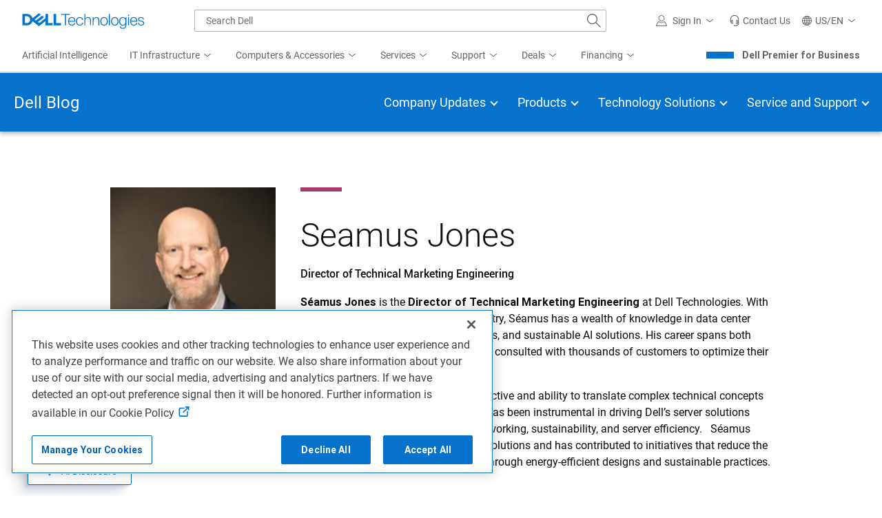

--- FILE ---
content_type: application/javascript; charset=utf-8
request_url: https://nexus.dell.com/dell/emc/Bootstrap.js
body_size: 100026
content:
(function ensightenInit(){var ensightenOptions = {client: "dell", clientId: 123, publishPath: "emc", isPublic:0, serverComponentLocation: "nexus.ensighten.com/dell/emc/serverComponent.php", staticJavascriptPath: "nexus.ensighten.com/dell/emc/code/", ns: 'Bootstrapper', nexus:"nexus.ensighten.com", scUseCacheBuster: "true", enableTagAuditBeacon : "false", enablePagePerfBeacon : "false", registryNs : "ensBootstraps", generatedOn : "Thu Jan 08 10:49:43 GMT 2026", beaconSamplingSeedValue: 11};
if ( !window[ensightenOptions.ns] ) {
window[ensightenOptions.registryNs]||(window[ensightenOptions.registryNs]={});
window[ensightenOptions.registryNs][ensightenOptions.ns]=window[ensightenOptions.ns]=function(l){function m(a){this.name="DependencyNotAvailableException";this.message="Dependency with id "+a+"is missing"}function n(a){this.name="BeaconException";this.message="There was an error durring beacon initialization";a=a||{};this.lineNumber=a.lineNumber||a.line;this.fileName=a.fileName}function q(){for(var a=c.dataDefinitionIds.length,b=!0,d=0;d<a;d++){var f=c.dataDefinitions[c.dataDefinitionIds[d]];if(!f||
null==f.endRegistration){b=!1;break}}b&&c.callOnDataDefintionComplete()}var e={},c={};c.ensightenOptions=ensightenOptions;c.scDataObj={};e.version="1.26.0";e.nexus=l.nexus||"nexus.ensighten.com";e.rand=-1;e.currSec=(new Date).getSeconds();e.options={interval:l.interval||100,erLoc:l.errorLocation||e.nexus+"/error/e.gif",scLoc:l.serverComponentLocation||e.nexus+"/"+l.client+"/serverComponent.php",sjPath:l.staticJavascriptPath||e.nexus+"/"+l.client+"/code/",alLoc:l.alertLocation||e.nexus+"/alerts/a.gif",
publishPath:l.publishPath,isPublic:l.isPublic,client:l.client,clientId:l.clientId,enableTagAuditBeacon:l.enableTagAuditBeacon,beaconSamplingSeedValue:l.beaconSamplingSeedValue||-1};e.ruleList=[];e.allDeploymentIds=[];e.runDeploymentIds=[];e.runRuleIds=[];e.exceptionList=[];e.ensightenVariables={};e.test=function(a){if(!(a.executionData.hasRun||a.executionData.runTime&&0<a.executionData.runTime.length)){for(var b=0;b<a.dependencies.length;b++)if(!1===a.dependencies[b]())return;a.execute()}};m.prototype=
Error();m.prototype||(m.prototype={});m.prototype.constructor=m;e.DependencyNotAvailableException=m;n.prototype=Error();n.prototype||(n.prototype={});n.prototype.constructor=n;e.BeaconException=n;e.checkForInvalidDependencies=function(a,b,d,f){for(a=0;a<d.length;a++)if("DEPENDENCYNEVERAVAILABLE"===d[a])return c.currentRuleId=this.id,c.currentDeploymentId=this.deploymentId,c.reportException(new e.DependencyNotAvailableException(f[a])),b&&-1!==b&&e.allDeploymentIds.push(b),!0;return!1};c.currentRuleId=
-1;c.currentDeploymentId=-1;c.reportedErrors=[];c.reportedAlerts=[];c.AF=[];c._serverTime="";c._clientIP="";c.sampleBeacon=function(){var a=!1;try{var b=(e.currSec||0)%20,d=e.options.beaconSamplingSeedValue;-1===d?a=!0:0!==b&&0===d%b&&(a=!0)}catch(f){}return a};c.getServerComponent=function(a){c.callOnGetServerComponent();c.insertScript(window.location.protocol+"//"+e.options.scLoc,!1,a||!0)};c.setVariable=function(a,b){e.ensightenVariables[a]=b};c.getVariable=function(a){return a in e.ensightenVariables?
e.ensightenVariables[a]:null};c.testAll=function(){for(var a=0;a<e.ruleList.length;a++)e.test(e.ruleList[a])};c.executionState={DOMParsed:!1,DOMLoaded:!1,dataDefinitionComplete:!1,conditionalRules:!1,readyForServerComponent:!1};c.reportException=function(a){a.timestamp=(new Date).getTime();e.exceptionList.push(a);a=window.location.protocol+"//"+e.options.erLoc+"?msg="+encodeURIComponent(a.message||"")+"&lnn="+encodeURIComponent(a.lineNumber||a.line||-1)+"&fn="+encodeURIComponent(a.fileName||"")+"&cid="+
encodeURIComponent(e.options.clientId||-1)+"&client="+encodeURIComponent(e.options.client||"")+"&publishPath="+encodeURIComponent(e.options.publishPath||"")+"&rid="+encodeURIComponent(c.currentRuleId||-1)+"&did="+encodeURIComponent(c.currentDeploymentId||-1)+"&errorName="+encodeURIComponent(a.name||"");a=c.imageRequest(a);a.timestamp=(new Date).getTime();this.reportedErrors.push(a)};c.Rule=function(a){this.execute=function(){this.executionData.runTime.push(new Date);c.currentRuleId=this.id;c.currentDeploymentId=
this.deploymentId;try{this.code()}catch(b){window[ensightenOptions.ns].reportException(b)}finally{this.executionData.hasRun=!0,-1!==this.deploymentId&&(e.runDeploymentIds.push(this.deploymentId),e.runRuleIds.push(this.id)),c.testAll()}};this.id=a.id;this.deploymentId=a.deploymentId;this.dependencies=a.dependencies||[];this.code=a.code;this.executionData={hasRun:!1,runTime:[]}};c.registerRule=function(a){if(c.getRule(a.id)&&-1!==a.id)return!1;e.ruleList.push(a);-1!==a.deploymentId&&e.allDeploymentIds.push(a.deploymentId);
c.testAll();return!0};c.getRule=function(a){for(var b=0;b<e.ruleList.length;b++)if(e.ruleList[b].id===a)return e.ruleList[b];return!1};c.getRuleList=function(){return e.ruleList};c.clearRuleList=function(){e.ruleList=[]};c.getAllDeploymentIds=function(){return e.allDeploymentIds};c.getRunRuleIds=function(){return e.runRuleIds};c.getRunDeploymentIds=function(){return e.runDeploymentIds};c.hasRuleRun=function(a){return(a=c.getRule(a))?a.executionData.hasRun:!1};e.toTwoChar=function(a){return(2===a.toString().length?
"":"0")+a};c.Alert=function(a){var b=new Date;b=b.getFullYear()+"-"+e.toTwoChar(b.getMonth())+"-"+e.toTwoChar(b.getDate())+" "+e.toTwoChar(b.getHours())+":"+e.toTwoChar(b.getMinutes())+":"+e.toTwoChar(b.getSeconds());this.severity=a.severity||1;this.subject=a.subject||"";this.type=a.type||1;this.ruleId=a.ruleId||-1;this.severity=encodeURIComponent(this.severity);this.date=encodeURIComponent(b);this.subject=encodeURIComponent(this.subject);this.type=encodeURIComponent(this.type)};c.generateAlert=function(a){a=
c.imageRequest(window.location.protocol+"//"+e.options.alLoc+"?d="+a.date+"&su="+a.subject+"&se="+a.severity+"&t="+a.type+"&cid="+e.options.clientId+"&client="+e.options.client+"&publishPath="+e.options.publishPath+"&rid="+c.currentRuleId+"&did="+c.currentDeploymentId);a.timestamp=(new Date).getTime();this.reportedAlerts.push(a)};c.imageRequest=function(a){var b=new Image(0,0);b.src=a;return b};c.insertScript=function(a,b,d){var f=document.getElementsByTagName("script"),g;if(void 0!==b?b:1)for(g=
0;g<f.length;g++)if(f[g].src===a&&f[g].readyState&&/loaded|complete/.test(f[g].readyState))return;if(d){d=1==d&&"object"==typeof c.scDataObj?c.scDataObj:d;e.rand=Math.random()*("1E"+(10*Math.random()).toFixed(0));b=window.location.href;"object"===typeof d&&d.PageID&&(b=d.PageID,delete d.PageID);if("object"===typeof d)for(g in d){g=~b.indexOf("#")?b.slice(b.indexOf("#"),b.length):"";b=b.slice(0,g.length?b.length-g.length:b.length);b+=~b.indexOf("?")?"&":"?";for(k in d)b+=k+"="+d[k]+"&";b=b.slice(0,
-1)+g;break}a=a+"?namespace="+(ensightenOptions.ns+"&");a+="staticJsPath="+ensightenOptions.staticJavascriptPath+"&";a+="publishedOn="+ensightenOptions.generatedOn+"&";a+="ClientID="+encodeURIComponent(e.options.clientId)+"&PageID="+encodeURIComponent(b)}(function(h,p,u){var r=p.head||p.getElementsByTagName("head");setTimeout(function(){if("item"in r){if(!r[0]){setTimeout(arguments.callee,25);return}r=r[0]}var t=p.createElement("script");t.src=u;t.onload=t.onerror=function(){this.addEventListener&&
(this.readyState="loaded")};r.insertBefore(t,r.firstChild)},0)})(window,document,a)};c.loadScriptCallback=function(a,b,d){var f=document.getElementsByTagName("script"),g;d=f[0];for(g=0;g<f.length;g++)if(f[g].src===a&&f[g].readyState&&/loaded|complete/.test(f[g].readyState))try{b()}catch(h){window[ensightenOptions.ns].reportException(h)}finally{return}f=document.createElement("script");f.type="text/javascript";f.async=!0;f.src=a;f.onerror=function(){this.addEventListener&&(this.readyState="loaded")};
f.onload=f.onreadystatechange=function(){if(!this.readyState||"complete"===this.readyState||"loaded"===this.readyState){this.onload=this.onreadystatechange=null;this.addEventListener&&(this.readyState="loaded");try{b.call(this)}catch(h){window[ensightenOptions.ns].reportException(h)}}};d.parentNode.insertBefore(f,d)};c.insertPageFiles=function(a){var b=0,d=0,f=function(){d==a.length-1&&window[ensightenOptions.ns].callOnPageSpecificCompletion();d++};for(b=0;b<a.length;++b)window[ensightenOptions.ns].loadScriptCallback(a[b],
f)};c.unobtrusiveAddEvent=function(a,b,d){try{var f=a[b]?a[b]:function(){};a[b]=function(){d.apply(this,arguments);return f.apply(this,arguments)}}catch(g){window[ensightenOptions.ns].reportException(g)}};c.anonymous=function(a,b){return function(){try{c.currentRuleId=b?b:"anonymous",a()}catch(d){window[ensightenOptions.ns].reportException(d)}}};c.setCurrentRuleId=function(a){c.currentRuleId=a};c.setCurrentDeploymentId=function(a){c.currentDeploymentId=a};c.bindImmediate=function(a,b,d){if("function"===
typeof a)a=new c.Rule({id:b||-1,deploymentId:d||-1,dependencies:[],code:a});else if("object"!==typeof a)return!1;c.registerRule(a)};c.bindDOMParsed=function(a,b,d){if("function"===typeof a)a=new c.Rule({id:b||-1,deploymentId:d||-1,dependencies:[function(){return window[ensightenOptions.ns].executionState.DOMParsed}],code:a});else if("object"!==typeof a)return!1;c.registerRule(a)};c.bindDOMLoaded=function(a,b,d){if("function"===typeof a)a=new c.Rule({id:b||-1,deploymentId:d||-1,dependencies:[function(){return window[ensightenOptions.ns].executionState.DOMLoaded}],
code:a});else if("object"!==typeof a)return!1;c.registerRule(a)};c.bindPageSpecificCompletion=function(a,b,d){if("function"===typeof a)a=new c.Rule({id:b||-1,deploymentId:d||-1,dependencies:[function(){return window[ensightenOptions.ns].executionState.conditionalRules}],code:a});else if("object"!==typeof a)return!1;c.registerRule(a)};c.bindOnGetServerComponent=function(a,b,d){if("function"===typeof a)a=new c.Rule({id:b||-1,deploymentId:d||-1,dependencies:[function(){return window[ensightenOptions.ns].executionState.readyForServerComponent}],
code:a});else if("object"!==typeof a)return!1;c.registerRule(a)};c.bindDataDefinitionComplete=function(a,b,d){if("function"===typeof a)a=new c.Rule({id:b||-1,deploymentId:d||-1,dependencies:[function(){return window[ensightenOptions.ns].executionState.dataDefinitionComplete}],code:a});else if("object"!==typeof a)return!1;c.registerRule(a)};c.checkHasRun=function(a){if(0===a.length)return!0;for(var b,d=0;d<a.length;++d)if(b=c.getRule(parseInt(a[d],10)),!b||!b.executionData.hasRun)return!1;return!0};
c.bindDependencyImmediate=function(a,b,d,f,g){var h=[];if(!e.checkForInvalidDependencies(b,f,d,g)){h.push(function(){return window[ensightenOptions.ns].checkHasRun(d)});if("function"===typeof a)a=new c.Rule({id:b||-1,deploymentId:f||-1,dependencies:h,code:a});else if("object"!==typeof a)return!1;c.registerRule(a)}};c.bindDependencyDOMLoaded=function(a,b,d,f,g){var h=[];if(!e.checkForInvalidDependencies(b,f,d,g)){h.push(function(){return window[ensightenOptions.ns].executionState.DOMLoaded});h.push(function(){return window[ensightenOptions.ns].checkHasRun(d)});
if("function"===typeof a)a=new c.Rule({id:b||-1,deploymentId:f||-1,dependencies:h,code:a});else if("object"!==typeof a)return!1;c.registerRule(a)}};c.bindDependencyDOMParsed=function(a,b,d,f,g){var h=[];if(!e.checkForInvalidDependencies(b,f,d,g)){h.push(function(){return window[ensightenOptions.ns].executionState.DOMParsed});h.push(function(){return window[ensightenOptions.ns].checkHasRun(d)});if("function"===typeof a)a=new c.Rule({id:b||-1,deploymentId:f||-1,dependencies:h,code:a});else if("object"!==
typeof a)return!1;c.registerRule(a)}};c.bindDependencyPageSpecificCompletion=function(a,b,d,f,g){var h=[];if(!e.checkForInvalidDependencies(b,f,d,g)){h.push(function(){return window[ensightenOptions.ns].executionState.conditionalRules});h.push(function(){return window[ensightenOptions.ns].checkHasRun(d)});if("function"===typeof a)a=new c.Rule({id:b||-1,deploymentId:f||-1,dependencies:h,code:a});else if("object"!==typeof a)return!1;c.registerRule(a)}};c.bindDependencyOnGetServerComponent=function(a,
b,d,f,g){var h=[];if(!e.checkForInvalidDependencies(b,f,d,g)){h.push(function(){return window[ensightenOptions.ns].executionState.readyForServerComponent});h.push(function(){return window[ensightenOptions.ns].checkHasRun(d)});if("function"===typeof a)a=new c.Rule({id:b||-1,deploymentId:f||-1,dependencies:h,code:a});else if("object"!==typeof a)return!1;c.registerRule(a)}};c.bindDependencyPageSpecificCompletion=function(a,b,d,f,g){var h=[];if(!e.checkForInvalidDependencies(b,f,d,g)){h.push(function(){return window[ensightenOptions.ns].executionState.dataDefinitionComplete});
h.push(function(){return window[ensightenOptions.ns].checkHasRun(d)});if("function"===typeof a)a=new c.Rule({id:b||-1,deploymentId:f||-1,dependencies:h,code:a});else if("object"!==typeof a)return!1;c.registerRule(a)}};c.dataDefintionIds=[];c.dataDefinitions=[];c.pageSpecificDataDefinitionsSet=!1;c.setPageSpecificDataDefinitionIds=function(a){for(var b=a?a.length:0,d=0;d<b;d++){var f=a[d];if(Array.prototype.indexOf)-1==c.dataDefinitionIds.indexOf(f)&&c.dataDefinitionIds.push(f);else{for(var g=!1,h=
c.dataDefinitionIds.length,p=0;p<h;p++)if(c.dataDefinitionIds[p]===f){g=!0;break}g||c.dataDefinitionIds.push(f)}}c.pageSpecificDataDefinitionsSet=!0;q()};c.DataDefinition=function(a,b){this.id=a;this.registrationFn=b;this.endRegistrationTime=this.startRegistrationTime=null;this.startRegistration=function(){this.startRegistrationTime=new Date};this.endRegistration=function(){this.endRegistrationTime=new Date}};c.registerDataDefinition=function(a,b){var d=c.dataDefinitions[b];d||(d=new c.DataDefinition(b,
a),c.dataDefinitions[b]=d);d.startRegistrationTime||(d.startRegistration(),d.registrationFn(),d.endRegistration());c.pageSpecificDataDefinitionsSet&&q()};c.callOnDataDefintionComplete=function(){c.executionState.dataDefinitionComplete=!0;c.testAll()};c.callOnDOMParsed=function(){window[ensightenOptions.ns].executionState.DOMParsed=!0;window[ensightenOptions.ns].testAll()};c.callOnDOMLoaded=function(){window[ensightenOptions.ns].executionState.DOMParsed=!0;window[ensightenOptions.ns].executionState.DOMLoaded=
!0;window[ensightenOptions.ns].testAll()};c.callOnPageSpecificCompletion=function(){for(var a=document.getElementsByTagName("script"),b=0,d=a.length;b<d;b++)if(a[b].src&&a[b].src.match(/\.ensighten\.com\/(.+?)\/code\/.*/i)&&"loaded"!=a[b].readyState&&"complete"!=a[b].readyState){setTimeout(window[ensightenOptions.ns].callOnPageSpecificCompletion,50);return}setTimeout(function(){window[ensightenOptions.ns].executionState.conditionalRules=!0;window[ensightenOptions.ns].testAll()},1)};c.callOnGetServerComponent=
function(){window[ensightenOptions.ns].executionState.readyForServerComponent=!0;window[ensightenOptions.ns].testAll()};c.hasDOMParsed=function(){return window[ensightenOptions.ns].executionState.DOMParsed};c.hasDOMLoaded=function(){return window[ensightenOptions.ns].executionState.DOMLoaded};c.hasPageSpecificCompletion=function(){return window[ensightenOptions.ns].executionState.conditionalRules};var v=function(){var a=[],b=!1,d=!1;return{add:function(f){b&&!d?f():"function"==typeof f&&(a[a.length]=
f)},exec:function(){d=!0;do{var f=a;a=[];b=!0;for(var g=0;g<f.length;g++)try{f[g].call(window)}catch(h){window[ensightenOptions.ns].reportException(h)}}while(0<a.length);d=!1},haveRun:function(){return b}}};c.new_fArray=function(){return v()};e.timer=null;(function(){function a(f,g){return function(){f.apply(g,arguments)}}window.console||(window.console={});var b=window.console;if(!b.log)if(window.log4javascript){var d=log4javascript.getDefaultLogger();b.log=a(d.info,d);b.debug=a(d.debug,d);b.info=
a(d.info,d);b.warn=a(d.warn,d);b.error=a(d.error,d)}else b.log=function(){};b.debug||(b.debug=b.log);b.info||(b.info=b.log);b.warn||(b.warn=b.log);b.error||(b.error=b.log)})();document.addEventListener?(-1<navigator.userAgent.indexOf("AppleWebKit/")?e.timer=window.setInterval(function(){/loaded|interactive|complete/.test(document.readyState)&&(clearInterval(e.timer),c.callOnDOMParsed())},50):document.addEventListener("DOMContentLoaded",c.callOnDOMParsed,!1),window.addEventListener("load",c.callOnDOMLoaded,
!1)):(setTimeout(function(){var a=window.document;(function(){try{if(!document.body)throw"continue";a.documentElement.doScroll("left")}catch(b){setTimeout(arguments.callee,15);return}window[ensightenOptions.ns].callOnDOMParsed()})()},1),window.attachEvent("onload",function(){window[ensightenOptions.ns].callOnDOMLoaded()}));document.readyState&&"complete"===document.readyState&&(c.executionState.DOMParsed=!0,c.executionState.DOMLoaded=!0);"true"===e.options.enableTagAuditBeacon&&c.sampleBeacon()&&
window.setTimeout(function(){if(window[ensightenOptions.ns]&&!window[ensightenOptions.ns].mobilePlatform)try{for(var a=[],b,d,f,g,h=0;h<e.ruleList.length;++h)d=e.ruleList[h],f=d.executionData.hasRun?"1":"0",g=d.deploymentId.toString()+"|"+d.id.toString()+"|"+f,a.push(g);b="["+a.join(";")+"]";var p=window.location.protocol+"//"+e.nexus+"/"+encodeURIComponent(l.client)+"/"+encodeURIComponent(l.publishPath)+"/TagAuditBeacon.rnc?cid="+encodeURIComponent(l.clientId)+"&data="+b+"&idx=0&r="+e.rand;c.imageRequest(p)}catch(u){c.currentRuleId=
-1,c.currentDeploymentId=-1,a=new e.BeaconException(u),window[ensightenOptions.ns].reportException(a)}},3E3);window.setInterval(c.testAll,e.options.interval);return c}(ensightenOptions);
"true"===ensightenOptions.enablePagePerfBeacon&&window[ensightenOptions.ns]&&window[ensightenOptions.ns].sampleBeacon()&&window[ensightenOptions.ns].bindDOMParsed(function(){if(!window[ensightenOptions.ns].mobilePlatform){var l=window.performance;if(l){l=l.timing||{};var m=l.navigationStart||0,n={connectEnd:"ce",connectStart:"cs",domComplete:"dc",domContentLoadedEventEnd:"dclee",domContentLoadedEventStart:"dcles",domInteractive:"di",domLoading:"dl",domainLookupEnd:"dle",domainLookupStart:"dls",fetchStart:"fs",
loadEventEnd:"lee",loadEventStart:"les",redirectEnd:"rede",redirectStart:"reds",requestStart:"reqs",responseStart:"resps",responseEnd:"respe",secureConnectionStart:"scs",unloadEventStart:"ues",unloadEventEnd:"uee"};var q="&ns="+encodeURIComponent(l.navigationStart);for(var e in n)if(void 0!==l[e]){var c=l[e]-m;q+="&"+n[e]+"="+(0<c?encodeURIComponent(c):0)}else q+="&"+n[e]+"=-1";window[ensightenOptions.ns].timing=q;e=ensightenOptions.nexus||"nexus.ensighten.com";l=ensightenOptions.staticJavascriptPath||
"";q=l.indexOf("/",0);m=l.indexOf("/code/");l=l.substring(q,m)+"/perf.rnc";l+="?cid="+encodeURIComponent(ensightenOptions.clientId)+window[ensightenOptions.ns].timing;window[ensightenOptions.ns].imageRequest("//"+e+l)}}});
	
    /*
     MIT License (c) copyright 2013 original author or authors */
    window[ensightenOptions.ns].data||(window[ensightenOptions.ns].when=function(){function f(a,b,d,c){return l(a).then(b,d,c)}function p(a){this.then=a}function l(a){return c(function(b){b(a)})}function c(b){function g(a){k&&(r=e(a),d(k,r),k=u)}function f(a){g(h(a))}function q(b){k&&d(k,a(b))}var r,k=[];try{b(g,f,q)}catch(E){f(E)}return new p(function(a,b,d){return c(function(c,g,e){k?k.push(function(f){f.then(a,b,d).then(c,g,e)}):n(function(){r.then(a,b,d).then(c,g,e)})})})}function e(a){return a instanceof
    p?a:a!==Object(a)?m(a):c(function(b,d,c){n(function(){try{var g=a.then;"function"===typeof g?z(g,a,b,d,c):b(m(a))}catch(y){d(y)}})})}function m(a){var b=new p(function(d){try{return"function"==typeof d?e(d(a)):b}catch(D){return h(D)}});return b}function h(a){var b=new p(function(d,c){try{return"function"==typeof c?e(c(a)):b}catch(F){return h(F)}});return b}function a(b){var d=new p(function(c,g,e){try{return"function"==typeof e?a(e(b)):d}catch(y){return a(y)}});return d}function d(a,b){n(function(){for(var d,
    c=0;d=a[c++];)d(b)})}function b(a,b,d,g,e){q(2,arguments);return f(a,function(a){return c(function(d,c,g){function e(a){h(a)}function q(a){u(a)}var k;var n=a.length>>>0;var t=Math.max(0,Math.min(b,n));var w=[];var x=n-t+1;var m=[];if(t){var h=function(a){m.push(a);--x||(u=h=r,c(m))};var u=function(a){w.push(a);--t||(u=h=r,d(w))};for(k=0;k<n;++k)k in a&&f(a[k],q,e,g)}else d(w)}).then(d,g,e)})}function t(a,b,d,c){q(1,arguments);return k(a,w).then(b,d,c)}function k(a,b){return f(a,function(a){return c(function(d,
    c,g){var e,q;var k=e=a.length>>>0;var r=[];if(k){var n=function(a,e){f(a,b).then(function(a){r[e]=a;--k||d(r)},c,g)};for(q=0;q<e;q++)q in a?n(a[q],q):--k}else d(r)})})}function n(a){1===x.push(a)&&A(g)}function g(){for(var a,b=0;a=x[b++];)a();x=[]}function q(a,b){for(var d,c=b.length;c>a;)if(d=b[--c],null!=d&&"function"!=typeof d)throw Error("arg "+c+" must be a function");}function r(){}function w(a){return a}f.defer=function(){var a,b;var d={promise:u,resolve:u,reject:u,notify:u,resolver:{resolve:u,
    reject:u,notify:u}};d.promise=a=c(function(c,g,e){d.resolve=d.resolver.resolve=function(d){if(b)return l(d);b=!0;c(d);return a};d.reject=d.resolver.reject=function(d){if(b)return l(h(d));b=!0;g(d);return a};d.notify=d.resolver.notify=function(a){e(a);return a}});return d};f.resolve=l;f.reject=function(a){return f(a,h)};f.join=function(){return k(arguments,w)};f.all=t;f.map=k;f.reduce=function(a,b){var d=z(B,arguments,1);return f(a,function(a){var c=a.length;d[0]=function(a,d,g){return f(a,function(a){return f(d,
    function(d){return b(a,d,g,c)})})};return G.apply(a,d)})};f.any=function(a,d,c,g){return b(a,1,function(a){return d?d(a[0]):a[0]},c,g)};f.some=b;f.isPromise=function(a){return a&&"function"===typeof a.then};p.prototype={otherwise:function(a){return this.then(u,a)},ensure:function(a){function b(){return l(a())}return this.then(b,b).yield(this)},yield:function(a){return this.then(function(){return a})},spread:function(a){return this.then(function(b){return t(b,function(b){return a.apply(u,b)})})},always:function(a,
    b){return this.then(a,a,b)}};var u;var x=[];var H=setTimeout;var A="function"===typeof setImmediate?"undefined"===typeof window?setImmediate:setImmediate.bind(window):"object"===typeof process&&process.nextTick?process.nextTick:function(a){H(a,0)};var v=Function.prototype;var C=v.call;var z=v.bind?C.bind(C):function(a,b){return a.apply(b,B.call(arguments,2))};v=[];var B=v.slice;var G=v.reduce||function(a){var b=0;var d=Object(this);var c=d.length>>>0;var g=arguments;if(1>=g.length)for(;;){if(b in
    d){g=d[b++];break}if(++b>=c)throw new TypeError;}else g=g[1];for(;b<c;++b)b in d&&(g=a(g,d[b],b,d));return g};return f}(),function(){function f(c,f){return l.all(f||[],function(e){return c.apply(null,e)})}function p(e){var m=c.call(arguments,1);return function(){return f(e,m.concat(c.call(arguments)))}}var l=window[ensightenOptions.ns].when;var c=[].slice;l.apply=f;l.call=function(e){return f(e,c.call(arguments,1))};l.lift=p;l.bind=p;l.compose=function(e){var m=c.call(arguments,1);return function(){var h=
    c.call(arguments);h=f(e,h);return l.reduce(m,function(a,d){return d(a)},h)}}}(),window[ensightenOptions.ns].data=function(f,p){function l(a,d){this.name="DataDefinitionException";this.message=d||"Data definitions cannot be resolved as there are invalid id(s): "+a}var c={engines:{memory:{get:function(a){if(e.utils.isArray(a)){for(var d=[],b=0;b<a.length;b++)d.push(c.data[a[b]]);return f[ensightenOptions.ns].when.resolve(d)}d=c.dataDefinitions[a]||{storage:{get:function(){}}};d=d.storage.get(d);c.data[a]=
    d;return f[ensightenOptions.ns].when.resolve(c.data[a])},set:function(a,d){if(e.utils.isArray(a))for(var b in a)c.data[a[b]]=d[b];else c.data[a]=d;return f[ensightenOptions.ns].when.resolve(!0)},remove:function(a){if(e.utils.isArray(a))for(var d in a)delete c.data[a[d]];else delete c.data[a];return f[ensightenOptions.ns].when.resolve(!0)},clear:function(a){c.data={};c.definitions={};return f[ensightenOptions.ns].when.resolve(!0)},all:function(){return f[ensightenOptions.ns].when.resolve(c.data)}}},
    normalizeInputArgs:function(a,d){var b={key:[],val:p},c;if(e.utils.isPlainObject(a))for(c in b.val=[],a)b.key.push(c),b.val.push(a[c]);else e.utils.isArray(a),b.key=a,b.val=d;return b},definitions:{},data:{}},e={utils:{isPlainObject:function(a){return!!a&&"[object Object]"===Object.prototype.toString.call(a)},isArray:function(a){return"[object Array]"===Object.prototype.toString.call(a)},escapeRegEx:function(a){try{return a.replace(/([.*+?^${}()|\[\]\/\\])/g,"\\$1")}catch(d){return a}}}},m=function(){return f[ensightenOptions.ns].when.reject("Not Implemented.")};
    l.prototype=Error();l.prototype||(l.prototype={});l.prototype.constructor=l;c.DataDefinitionException=l;c.checkForInvalidDataDefinitions=function(a){e.utils.isArray(a)||(a=[a]);return a&&0<a.length&&(a=a.join(","),-1<a.indexOf("invalid_id"))?(f[ensightenOptions.ns].reportException(new c.DataDefinitionException(a)),!0):!1};c.collectAvailableDataDefinitions=function(a){for(var d=[],b=0;b<a.length;b++){var t=parseInt(a[b],10),k=f[ensightenOptions.ns].dataDefinitions[t];if(null===k||k===p)if(k=e.storage.session.get({id:t}),
    null!==k&&k!==p)e.set(t,k),c.dataDefinitions[t]={id:t,load:"visitor",storage:e.storage.visitor,missingDDFromCache:!0},d.push(f[ensightenOptions.ns].data.get(""+t));else return f[ensightenOptions.ns].reportException(new c.DataDefinitionException(a,"Invalid data definition used: "+t)),{promises:[],isInvalid:!0};else d.push(f[ensightenOptions.ns].data.get(""+a[b]))}return{promises:d,isInvalid:!1}};c.getSync=function(a){function d(a){var d=a.extract||t,c=a.transform||k,g=!1,e=null,f=null;try{e=d()}catch(v){e=
    null,g=!0}try{f=c(e)}catch(v){f=null,g=!0}g&&b.push(a.id);return f}var b=[],t=function(){return document},k=function(a){return null!==a&&a!==p?a.toString():null},n=parseInt(a);a="string"===typeof a?a.split("."):[];var g={},q="";if(!isNaN(n)&&"undefined"===typeof c.dataDefinitions[n])return f[ensightenOptions.ns].reportException(new c.DataDefinitionException(n,"Error resolving data definition: "+n+".  Does not exist on the page.")),"Data definition specified does not exist on the page";if(isNaN(n)&&
    "undefined"===typeof c.dataDefinitionsBySourceCollName[""+a[0]+"."+a[1]+"."+a[2]])return f[ensightenOptions.ns].reportException(new c.DataDefinitionException(a,"Error resolving data definition: "+a[0]+"."+a[1]+"."+a[2]+".  Does not exist on the page.")),"Data definition specified does not exist on the page";isNaN(n)?3==a.length&&(g=e.getDataDefinitionBySourceCollectionName(a[0],a[1],a[2])):g=e.getDataDefinitionById(n);q=g.load&&g.load.match(/(session|visitor)/i)&&g.storage&&g.storage.get?g.storage.get(g):
    d(g);0<b.length&&f[ensightenOptions.ns].reportException(new c.DataDefinitionException(b,"Error resolving data definitions synchronously: "+b));return q};c.dataDefinitions={};c.dataDefinitionsBySourceCollName={};e.defineEngine=function(a,d){var b,e=["get","set","remove","clear","all"];c.engines[a]=d;if(!d.returnsPromise)for(b=0;b<e.length;b++){var k=e[b];d[k]=f[ensightenOptions.ns].when.lift(d[k])}};e.storage={instance:{set:function(a,d){},get:function(a){return c.getSync(a.id)}},page:{set:function(a,
    d){},get:function(a){return c.data[a.id]}},session:{set:function(a,d){var b=e.storage.session.get({id:a}),c=new Date,k=c.getTime();c.setTime(k+18E5);null!=b&&(d=b);f[ensightenOptions.ns].data.cookie.utils.set(a,d,{expires:c.toGMTString()});b={expires:c.getTime(),value:d};f[ensightenOptions.ns].data.local.utils.set(a,b)},get:function(a){var d=f[ensightenOptions.ns].data.cookie.utils.get(a.id),b=f.JSON&&f.JSON.stringify?f.JSON:f[ensightenOptions.ns].JSON;b=b||{};var c=new Date;c=c.getTime();if(null===
    d){try{var e=b.parse(f[ensightenOptions.ns].data.local.utils.get(a.id))}catch(n){e=null}null!=e&&(e.expires=+e.expires,c<=e.expires?d=e.value:""==e.expires&&e.value!=p?d=e.value:f[ensightenOptions.ns].data.local.utils.remove(a.id))}return d}},visitor:{set:function(a,d){var b=e.storage.session.get({id:a});null!=b&&(d=b);f[ensightenOptions.ns].data.cookie.utils.set(a,d);f[ensightenOptions.ns].data.local.utils.set(a,{expires:"",value:d})},get:function(a){return e.storage.session.get(a)}}};e.getEngine=
    e.engine=function(a){return a?c.engines[a]||{get:m,set:m,remove:m,clear:m,all:m}:c.engines};e.all=function(a){return f[ensightenOptions.ns].data.engine(a||"memory").all()};e.get=function(a,d,b){d=d||"memory";b=b||{};-1<a.indexOf(",")?(a=a.split(","),a=c.normalizeInputArgs(a)):a=c.normalizeInputArgs(a);return b.wait?c.getWait(a.key,f[ensightenOptions.ns].data.engine(d),b):c.data&&c.data.hasOwnProperty(a.key)?f[ensightenOptions.ns].data.engine(d).get(a.key):c.getWaitForKey(a.key,f[ensightenOptions.ns].data.engine(d),
    b)};c.getWait=function(a,d,b){var c=+new Date,k=f[ensightenOptions.ns].when.defer(),n=function(){var c=d.get(a);if(-1===b.wait)return c;c.then(function(a){b.setCheck(a)?k.resolve(a):setTimeout(g,b.interval)},function(a){setTimeout(g,b.interval)})},g=function(){var a=+new Date-c;-1!==b.wait&&a<b.wait?n():k.reject("Timeout")};b.interval=b.interval||500;b.wait=b.wait||5E3;e.utils.isArray(a)?b.setCheck=b.setCheck||function(a){for(var b=!0,d=0;d<a.length;d++)b=b&&!!a[d];return b}:b.setCheck=b.setCheck||
    function(a){return!!a};n();return k.promise};c.getWaitForKey=function(a,d,b){var e=f[ensightenOptions.ns].when.defer(),k=function(){if(c.data&&c.data.hasOwnProperty(a)){var g=d.get(a);if(-1===b.wait)return g;g.then(function(a){e.resolve(a)},function(a){e.reject(a)})}else setTimeout(n,b.interval)},n=function(){k()};b.interval=b.interval||100;b.wait=b.wait||1;k();return e.promise};e.set=function(a,d,b){var e=c.normalizeInputArgs(a,d);Array.prototype.slice.call(arguments);return f[ensightenOptions.ns].data.engine(b||
    "memory").set(e.key,e.val)};e.remove=function(a,d){return f[ensightenOptions.ns].data.engine(d||"memory").remove(a)};e.clear=function(a){return f[ensightenOptions.ns].data.engine(a||"memory").clear()};e.define=function(a,d){d&&(a.name=d.id||d.name);if(!a.name)return f[ensightenOptions.ns].when.reject(Error("Invalid parameters: missing 'name'"));a.id=a.name;var b=a.load||"page";a.load=a.load||"javascript";a.load=-1<a.load.indexOf("javascript")?a.load:a.load+",javascript";a.trigger=a.trigger||function(){return f[ensightenOptions.ns].when.resolve()};
    a.priv=a.priv||!1;a.collection=a.collection||"Data Layer";a.persist=f[ensightenOptions.ns].data.engine("memory");a.storage=e.storage[b.toLowerCase()]||e.storage.page;var h=a.extract||function(){return document},k=a.transform||function(a){return a},n=function(b,d){var c=[];c.push(a.persist.set(b,d));a.storage.set(a.id,d);"object"==typeof f[ensightenOptions.ns].data.dataExport&&f[ensightenOptions.ns].data.dataExport(b,d,a.collection);f[ensightenOptions.ns].when.all(c).then(function(a){g.resolve(a)},
    function(a){g.reject(a)})},g=f[ensightenOptions.ns].when.defer();try{var q=a.trigger()}catch(r){f[ensightenOptions.ns].reportException(new c.DataDefinitionException(null,'"'+r+'" error caught in Data Definition trigger: '+a.dataDefName+", ID:"+a.id+". Using bottom of body trigger.")),q=f[ensightenOptions.ns].data.bottomOfBodyTrigger()}q.then(function(){g.resolve(f[ensightenOptions.ns].when.reduce([function(){try{return h()}catch(r){return f[ensightenOptions.ns].reportException(new c.DataDefinitionException(null,
    '"'+r+'" error caught in Data Definition extractor: '+a.dataDefName+", ID:"+a.id+".")),null}}(),function(){try{return k.apply(this,arguments)}catch(r){return f[ensightenOptions.ns].reportException(new c.DataDefinitionException(null,'"'+r+'" error caught in Data Definition transformer: '+a.dataDefName+", ID "+a.id+".")),null}},n],function(b,d,c,e){if(1==c)return d(b);2==c&&d(a.name,b)}))},function(a){g.reject(a)});c.dataDefinitions[a.id]=a;c.dataDefinitionsBySourceCollName[""+a.source+"."+a.collection+
    "."+a.dataDefName]=a;return g.promise};e.checkConditions=function(a){var d,b={lt:function(a,b){var d=+a,e=+b;return isNaN(d)||isNaN(e)?(f[ensightenOptions.ns].reportException(new c.DataDefinitionException(null,"Value(s) cannot be converted to number: compareWith: "+a+", compareTo: "+b)),!1):d<e},gt:function(a,b){var d=+a,e=+b;return isNaN(d)||isNaN(e)?(f[ensightenOptions.ns].reportException(new c.DataDefinitionException(null,"Value(s) cannot be converted to number: compareWith: "+a+", compareTo: "+
    b)),!1):d>e},eql:function(a,b){return a==b},exists:function(a,b){return null==a||a==p||""==a?!1:!0},re:function(a,b,d){b=new RegExp(b,d?"i":"");try{return a.match(b)}catch(q){return!1}},starts:function(a,d,c){d=e.utils.escapeRegEx(d);return b.re(a,"^"+d,c)},ends:function(a,d,c){d=e.utils.escapeRegEx(d);return b.re(a,d+"$",c)},contains:function(a,d,c){d=e.utils.escapeRegEx(d);return b.re(a,".*"+d+".*",c)}};b.is=b.eql;b["starts with"]=b.starts;b["ends with"]=b.ends;b["is greater than"]=b.gt;b["is less than"]=
    b.lt;b.matches=b.re;for(d=0;d<a.values.length;d++){var h=(a.customComparator?a.customComparator[d]?a.customComparator[d]:b[a.comparators[d]]:b[a.comparators[d]])(a.values[d],a.compareTo[d],a.caseInsensitive?a.caseInsensitive[d]||!1:!1);a.not[d]&&(h=!h);if(!h)return!1}return!0};e.triggerPromise=function(a,d,b){b=b||5E3;var c=+new Date,e=f[ensightenOptions.ns].when.defer();(function(){var f=a();f!=d?e.resolve(f):+new Date-c<b?setTimeout(arguments.callee,200):e.reject("timed out")})();return e.promise};
    e.timeoutPromise=function(a,d){var b=f[ensightenOptions.ns].when.defer();d=d||800;a.then(b.resolve,b.reject);setTimeout(function(){b.reject(Error("timed out"))},d);return b.promise};e.delayTrigger=function(a){a=a||10;var d=f[ensightenOptions.ns].when.defer();setTimeout(function(){d.resolve()},a);return d.promise};e.delayUntilTrigger=function(a,d,b,c){b=b||null;c=c||200;var e=+new Date,h=f[ensightenOptions.ns].when.defer();(function(){var g=a();g!=d?h.resolve(g):b?+new Date-e<b?setTimeout(arguments.callee,
    c):h.reject("timed out"):setTimeout(arguments.callee,c)})();return h.promise};c.applyTrigger=function(a){var d=f[ensightenOptions.ns].when.defer();a(function(){d.resolve(!0)});return d.promise};e.immediateTrigger=function(){return c.applyTrigger(f[ensightenOptions.ns].bindImmediate)};e.bottomOfBodyTrigger=function(){return c.applyTrigger(f[ensightenOptions.ns].bindDOMParsed)};e.whenValueExistsTrigger=function(){return f[ensightenOptions.ns].when.resolve(this.extract())};e.afterEnsightenCompleteTrigger=
    function(){return c.applyTrigger(f[ensightenOptions.ns].bindPageSpecificCompletion)};e.afterElementsDownloadedTrigger=function(){return c.applyTrigger(f[ensightenOptions.ns].bindDOMLoaded)};e.getAllDataDefinitionsOnCurrentPage=function(){return c.dataDefinitions};e.getAllDataDefinitionsOnCurrentPage_S_C_N=function(){return c.dataDefinitionsBySourceCollName};e.getDataDefinitionById=function(a){return c.dataDefinitions[a||-1]||{}};e.getDataDefinitionBySourceCollectionName=function(a,d,b){return c.dataDefinitionsBySourceCollName[""+
    a+"."+d+"."+b]||{}};e.getDataDefinitionByPercentSyntax=function(a){a=(""+a).split("_");return 1>a.length?{}:c.dataDefinitions[a[1]]||{}};e.resolve=function(a,d){var b=this,h=null;if(!c.checkForInvalidDataDefinitions(a))if(d)f[ensightenOptions.ns].bindDataDefinitionComplete(function(){var e=c.collectAvailableDataDefinitions(a);e.isInvalid||f[ensightenOptions.ns].when.all(e.promises).then(function(e){try{d.apply(b,e)}catch(r){f[ensightenOptions.ns].reportException(new c.DataDefinitionException(a,"Error resolving data definitions: "+
    a+". Details: "+r))}},function(b){f[ensightenOptions.ns].reportException(new c.DataDefinitionException(a,"Error resolving data definitions: "+a+". Details: "+b))})});else{h=[];var k=a;e.utils.isArray(a)||(k=[a]);for(var m=0;m<k.length;m++)h.push(c.getSync(k[m]));return h=e.utils.isArray(a)?h:h[0]}};e.extract=function(a,d){var b="",c=function(a,b){var d=~b.indexOf("#")?b.split("#")[1]:"",c=d?0:~b.indexOf("[")?parseInt(b.match(/\[(\d+)\]/)[1]):0,e=(d?b.split("#")[0]:c?b.split("[")[0]:b).toLowerCase();
    if(a==document&&"html"==e&&0==c)return document.getElementsByTagName("html")[0];if(~b.indexOf("#"))return document.getElementById(b.split("#")[1]);var g=a.firstChild;if(!g)return null;var f=0;for(c=0!=c?c-1:c;g;){if(1==g.nodeType){if(g.tagName.toLowerCase()==e&&""!=d&&g.id==d||g.tagName.toLowerCase()==e&&f==c&&""==d)return g;g.tagName.toLowerCase()==e&&f++}g=g.nextSibling}},e=function(a,b){a=a.split("/");for(var d=c(b||document,a[1]),e=2;e<a.length;e++){if(null==d)return null;d=c(d,a[e])}return d},
    h=function(){for(var a={},b=f.document.getElementsByTagName("META")||[],d=0,c=b.length;d<c;d++){var e=b[d].name||b[d].getAttribute("property")||"";0!==e.length&&(a[e]=b[d].content)}return a}(),g=function(a){var b=h[a];if(b)return b;b=f.document.getElementsByTagName("META")||[];for(var d=0,c=b.length;d<c;d++){var e=b[d].name||b[d].getAttribute("property")||"";if(a==e)return b[d].content}},q=function(a){return(val=(new RegExp("&"+a+"=([^&]*)")).exec(f.location.search.replace(/^\?/,"&")))?val[0].split("=")[1]:
    ""},r=function(a){return(val=(new RegExp("^"+a+"=.*|;\\s*"+a+"=.*")).exec(f.document.cookie))?val[0].split("=")[1].split(";")[0]:""},m=function(a){(a=l(a))&&a.nodeType&&1==a.nodeType&&(a=a.value||a.innerHTML||"");return a.toString().replace(/\n|\r|\s\s+/g,"")||""},l=function(a){var b="";if(0==a.indexOf("/HTML/BODY"))b=e(a);else try{b=eval(a)}catch(A){b=""}return b};try{return d?"meta"==d?b=g(a):"cookie"==d?b=r(a):"param"==d?b=q(a):"content"==d?b=m(a):"event"==d?b=l(a):"var"==d&&(b=f[a]):b=g(a)||r(a)||
    q(a)||m(a)||l(a)||f[a]||"",b||""}catch(x){return""}};if("undefined"==typeof h)var h={exports:{}};return e}(window),window[ensightenOptions.ns].data.defineEngine("store",function(){function f(a){return function(){var d=Array.prototype.slice.call(arguments,0);d.unshift(b);k.appendChild(b);b.addBehavior("#default#userData");b.load(h);d=a.apply(store,d);k.removeChild(b);return d}}function p(a){return a.replace(l,"___")}var l=RegExp("[!\"#$%&'()*+,/\\\\:;<=>?@[\\]^`{|}~]","g"),c={},e=window,m=e.document,
    h="localStorage",a,d=Array.isArray||function(a){return"[object Array]"===Object.prototype.toString.call(a)};c.set=function(a,b){};c.get=function(a){};c.remove=function(a){};c.clear=function(){};try{if(h in e&&e[h]){var b=e[h];c.set=function(a,c){var e,g=window.JSON&&window.JSON.stringify?window.JSON:window[ensightenOptions.ns].JSON;if(d(a)){var f=0;for(e=a.length;f<e;f++)b.setItem(a[f],"string"===typeof c[f]?c[f]:g.stringify(c[f]))}else b.setItem(a,"string"===typeof c?c:g.stringify(c))};c.get=function(a){if(d(a)){var c=
    {},e;var f=0;for(e=a.length;f<e;f++)c[a[f]]=b.getItem(a[f]);return c}return b.getItem(a)};c.remove=function(a){if(d(a)){var c;var e=0;for(c=a.length;e<c;e++)b.removeItem(a[e])}else b.removeItem(a)};c.clear=function(){b.clear()};c.all=function(){return b}}else if("globalStorage"in e&&e.globalStorage)b=e.globalStorage[e.location.hostname],c.set=function(a,c){if(d(a)){var e;var f=0;for(e=a.length;f<e;f++)b[a[f]]=c[f]}else b[a]=c},c.get=function(a){if(d(a)){var c={},e;var f=0;for(e=a.length;f<e;f++)c[a[f]]=
    b[a[f]]&&b[a[f]].value;return c}return b[a]&&b[a].value},c.remove=function(a){if(d(a)){var c;var e=0;for(c=a.length;e<c;e++)delete b[a[e]]}else delete b[a]},c.clear=function(){for(var a in b)delete b[a]},c.all=function(){return b};else if(m.documentElement.addBehavior){try{var t=new ActiveXObject("htmlfile");t.open();t.write('<script>document.w=window\x3c/script><iframe src="/favicon.ico"></frame>');t.close();var k=t.w.frames[0].document;b=k.createElement("div")}catch(g){b=m.createElement("div"),
    k=m.body}c.set=f(function(a,b,e){if(d(b)){var f;var g=0;for(f=b.length;g<f;g++){fixedKey=p(b[g]);if(void 0===e[g])return c.remove(fixedKey);a.setAttribute(fixedKey,e[g]);a.save(h)}}else{fixedKey=p(b);if(void 0===e)return c.remove(fixedKey);a.setAttribute(fixedKey,e);a.save(h)}});c.get=f(function(a,b){if(d(b)){var c={},e;var f=0;for(e=b.length;f<e;f++){var g=p(b[f]);c[b[f]]=a.getAttribute(g)}return c}b=p(b);return a.getAttribute(b)});c.remove=f(function(a,b){if(d(b)){var c;var e=0;for(c=b.length;e<
    c;e++)a.removeAttribute(p(b[e])),a.save(h)}else b=p(b),a.removeAttribute(b),a.save(h)});c.clear=f(function(a){var b=a.XMLDocument.documentElement.attributes;a.load(h);for(var d=0,c;c=b[d];d++)a.removeAttribute(c.name);a.save(h)});c.all=f(function(a){for(var b=a.XMLDocument.documentElement.attributes,d={},c=0,e;e=b[c];++c){var f=p(e.name);d[e.name]=a.getAttribute(f)}return d})}}catch(g){}var n={};for(a in c)n[a]=c[a];n.testStorage=function(){try{var a="tk_"+Math.ceil(5E7*Math.random());n.set(a,"test");
    if("test"===n.get(a))return n.remove(a),!0}catch(q){}return!1};c.utils=n;return window[ensightenOptions.ns].data.local=c}()),window[ensightenOptions.ns].data.defineEngine("cookie",function(f,p){var l=function(){return l.get.apply(l,arguments)},c=l.utils={isArray:Array.isArray||function(c){return"[object Array]"===Object.prototype.toString.call(c)},isPlainObject:window[ensightenOptions.ns].data.utils.isPlainObject,toArray:function(c){return Array.prototype.slice.call(c)},getKeys:Object.keys||function(c){var e=
    [],f="";for(f in c)c.hasOwnProperty(f)&&e.push(f);return e},escape:function(c){return String(c).replace(/[,;"\\=\s%]/g,function(c){return encodeURIComponent(c)})},retrieve:function(c,f){return null==c?f:c},getAllCookies:function(){if(""===f.cookie)return{};for(var c=f.cookie.split("; "),m={},h=0,a=c.length;h<a;h++){var d=c[h].split("=");m[decodeURIComponent(d[0])]=decodeURIComponent(d[1])}return m},set:function(e,m,h){h=h||-1;if(c.isPlainObject(e))for(var a in e)e.hasOwnProperty(a)&&l.set(a,e[a],
    m);else if(c.isArray(e)){var d;a=0;for(d=e.length;a<d;a++)l.set(e[a],m[a],h)}else{a=h.expires!==p?h.expires:l.defaults.expires||"";"number"===typeof a&&(a=new Date(a));a=c.isPlainObject(a)&&"toGMTString"in a?";expires="+a.toGMTString():c.isPlainObject(a)&&a instanceof Date?";expires="+a.toUTCString():";expires="+a;d=(d=h.path||l.defaults.path)?";path="+d:"";var b=h.domain||l.defaults.domain;b=b?";domain="+b:"";h=h.secure||l.defaults.secure?";secure":"";f.cookie=c.escape(e)+"="+c.escape(m)+a+d+b+h}},
    get:function(e,f){f=f||p;var h=c.getAllCookies();if(c.isArray(e)){for(var a={},d=0,b=e.length;d<b;d++)a[e[d]]=c.retrieve(h[e[d]],f),a[e[d]]===p&&(a[e[d]]=null);return a}a=c.retrieve(h[e],f);return a===p?null:a},getGMTString:function(c){var e=new Date;e.setTime(e.getTime()+864E5*c);return e.toGMTString()}};l.defaults={path:"/",expires:c.getGMTString(90)};l.set=function(e,f){c.set(e,f)};l.remove=function(e){e=c.isArray(e)?e:c.toArray(arguments);for(var f=0,h=e.length;f<h;f++)c.set(e[f],"",{expires:-1})};
    l.clear=function(){return l.remove(c.getKeys(c.getAllCookies()))};l.get=function(e,f){return c.get(e,f)};l.all=function(){return c.getAllCookies()};l.utils=c;return window[ensightenOptions.ns].data.cookie=l}(document)));
		
window[ensightenOptions.ns].ensEvent||(window[ensightenOptions.ns].ensEvent=function(p,u){var k={queue:{},pollQueue:{},pushTrigger:function(b,c){if("[object Array]"===Object.prototype.toString.call(b)){for(var g=0;g<b.length;g++)k.pushTrigger(b[g],c);return!0}if("string"!=typeof b)return!1;this.queue[b]=this.queue[b]||{fn:[]};"function"==typeof c&&this.queue[b].fn.push(c);return!0},callTrigger:function(b,c,g){if("string"!=typeof b)return!1;b=k.queue[b];if("object"==typeof b&&b.fn&&b.fn.length&&(0!=
b.fireOnFirstSet&&c==u||c!=u&&0!=b.fireOnUpdate))for(c=0;c<b.fn.length;c++)try{b.fn[c].call(this)}catch(n){p[ensightenOptions.ns].reportException(n)}},setPollOptions:function(b,c,g){this.queue[b]=this.queue[b]||{fn:[]};this.queue[b].fireOnFirstSet=c;this.queue[b].fireOnUpdate=g},callPoll:function(b,c,g,p,r){if("string"==typeof b&&c&&c.length&&!(1>c.length)){for(var n=0;n<c.length;n++)k.setPollOptions(c[n],p,r);k.pushWatch(b,c,g)}},pushWatch:function(b,c,g){this.pollQueue[b]||(this.pollQueue[b]={previousVal:u,
eventArr:[],valueFn:g});this.pollQueue[b].eventArr=this.pollQueue[b].eventArr.concat(c);this.pollQueue[b].valueFn=g},globalWatch:function(){setInterval(function(){for(var b in k.pollQueue){var c=k.pollQueue[b],g=c.valueFn(b);if(c.previousVal!==g&&null!==g&&""!==g){for(var n=0;n<c.eventArr.length;n++)k.callTrigger.call(p,c.eventArr[n],c.previousVal,g);k.pollQueue[b].previousVal=g}}},500)}};k.globalWatch();return{add:function(b,c){return k.pushTrigger(b,c)},get:function(b){return k.queue[b]},trigger:function(b,
c){return k.callTrigger.call(c||p,b)},poll:function(b,c,g,n,r){r=r||p[ensightenOptions.ns].data.resolve;return k.callPoll(b,c,r,g,n)}}}(window),function(p,u,k){u[p]=k()}("qwery",window[ensightenOptions.ns],function(){function p(){this.c={}}function u(a){return H.g(a)||H.s(a,"(^|\\s+)"+a+"(\\s+|$)",1)}function k(a,d){for(var e=0,f=a.length;e<f;e++)d(a[e])}function b(a){for(var d=[],e=0,f=a.length;e<f;++e)l(a[e])?d=d.concat(a[e]):d[d.length]=a[e];return d}function c(a){for(var d=0,e=a.length,f=[];d<
e;d++)f[d]=a[d];return f}function g(a){for(;(a=a.previousSibling)&&1!=a.nodeType;);return a}function n(a,d,e,f,b,h,l,c,g,k,y){var I,B,m;if(1!==this.nodeType||d&&"*"!==d&&this.tagName&&this.tagName.toLowerCase()!==d||e&&(I=e.match(Q))&&I[1]!==this.id)return!1;if(e&&(m=e.match(R)))for(a=m.length;a--;)if(!u(m[a].slice(1)).test(this.className))return!1;if(g&&v.pseudos[g]&&!v.pseudos[g](this,y))return!1;if(f&&!l)for(B in g=this.attributes,g)if(Object.prototype.hasOwnProperty.call(g,B)&&(g[B].name||B)==
b)return this;return f&&!x(h,S(this,b)||"",l)?!1:this}function r(a){return J.g(a)||J.s(a,a.replace(T,"\\$1"))}function x(a,d,e){switch(a){case "=":return d==e;case "^=":return d.match(w.g("^="+e)||w.s("^="+e,"^"+r(e),1));case "$=":return d.match(w.g("$="+e)||w.s("$="+e,r(e)+"$",1));case "*=":return d.match(w.g(e)||w.s(e,r(e),1));case "~=":return d.match(w.g("~="+e)||w.s("~="+e,"(?:^|\\s+)"+r(e)+"(?:\\s+|$)",1));case "|=":return d.match(w.g("|="+e)||w.s("|="+e,"^"+r(e)+"(-|$)",1))}return 0}function q(a,
d){var e=[],f=[],b,h,l=d,c=C.g(a)||C.s(a,a.split(K)),g=a.match(L);if(!c.length)return e;var m=(c=c.slice(0)).pop();c.length&&(b=c[c.length-1].match(M))&&(l=N(d,b[1]));if(!l)return e;var y=m.match(E);var v=l!==d&&9!==l.nodeType&&g&&/^[+~]$/.test(g[g.length-1])?function(a){for(;l=l.nextSibling;)1==l.nodeType&&(y[1]?y[1]==l.tagName.toLowerCase():1)&&(a[a.length]=l);return a}([]):l.getElementsByTagName(y[1]||"*");b=0;for(m=v.length;b<m;b++)if(h=n.apply(v[b],y))e[e.length]=h;if(!c.length)return e;k(e,
function(a){t(a,c,g)&&(f[f.length]=a)});return f}function t(a,d,e,b){function l(a,b,c){for(;c=U[e[b]](c,a);)if(f(c)&&n.apply(c,d[b].match(E)))if(b){if(h=l(c,b-1,c))return h}else return c}var h;return(h=l(a,d.length-1,a))&&(!b||z(h,b))}function f(a,d){return a&&"object"===typeof a&&(d=a.nodeType)&&(1==d||9==d)}function h(a){var d=[],e;var f=0;a:for(;f<a.length;++f){for(e=0;e<d.length;++e)if(d[e]==a[f])continue a;d[d.length]=a[f]}return d}function l(a){return"object"===typeof a&&isFinite(a.length)}
function N(a,d,e){return 9===a.nodeType?a.getElementById(d):a.ownerDocument&&((e=a.ownerDocument.getElementById(d))&&z(e,a)&&e||!z(a,a.ownerDocument)&&F('[id="'+d+'"]',a)[0])}function v(a,d){var e,h;var g=d?"string"==typeof d?v(d)[0]:!d.nodeType&&l(d)?d[0]:d:m;if(!g||!a)return[];if(a===window||f(a))return!d||a!==window&&f(g)&&z(a,g)?[a]:[];if(a&&l(a))return b(a);if(e=a.match(V)){if(e[1])return(h=N(g,e[1]))?[h]:[];if(e[2])return c(g.getElementsByTagName(e[2]));if(W&&e[3])return c(g.getElementsByClassName(e[3]))}return F(a,
g)}function y(a,d){return function(e){var f,b;O.test(e)?9!==a.nodeType&&((b=f=a.getAttribute("id"))||a.setAttribute("id",b="__qwerymeupscotty"),d(a.parentNode||a,'[id="'+b+'"]'+e,!0),f||a.removeAttribute("id")):e.length&&d(a,e,!1)}}var m=document,D=m.documentElement,F,Q=/#([\w\-]+)/,R=/\.[\w\-]+/g,M=/^#([\w\-]+)$/,X=/^([\w]+)?\.([\w\-]+)$/,O=/(^|,)\s*[>~+]/,Y=/^\s+|\s*([,\s\+~>]|$)\s*/g,A=/[\s>\+~]/,P=/(?![\s\w\-\/\?&=:\.\(\)!,@#%<>\{\}\$\*\^'"]*\]|[\s\w\+\-]*\))/,T=/([.*+?\^=!:${}()|\[\]\/\\])/g,
V=new RegExp(M.source+"|"+/^([\w\-]+)$/.source+"|"+/^\.([\w\-]+)$/.source),L=new RegExp("("+A.source+")"+P.source,"g"),K=new RegExp(A.source+P.source),E=new RegExp(/^(\*|[a-z0-9]+)?(?:([\.#]+[\w\-\.#]+)?)/.source+"("+/\[([\w\-]+)(?:([\|\^\$\*~]?=)['"]?([ \w\-\/\?&=:\.\(\)!,@#%<>\{\}\$\*\^]+)["']?)?\]/.source+")?("+/:([\w\-]+)(\(['"]?([^()]+)['"]?\))?/.source+")?"),U={" ":function(a){return a&&a!==D&&a.parentNode},">":function(a,d){return a&&a.parentNode==d.parentNode&&a.parentNode},"~":function(a){return a&&
a.previousSibling},"+":function(a,d,e,f){return a?(e=g(a))&&(f=g(d))&&e==f&&e:!1}};p.prototype={g:function(a){return this.c[a]||void 0},s:function(a,d,e){d=e?new RegExp(d):d;return this.c[a]=d}};var H=new p,J=new p,w=new p,C=new p,z="compareDocumentPosition"in D?function(a,d){return 16==(d.compareDocumentPosition(a)&16)}:"contains"in D?function(a,d){d=9===d.nodeType||d==window?D:d;return d!==a&&d.contains(a)}:function(a,d){for(;a=a.parentNode;)if(a===d)return 1;return 0},S=function(){var a=m.createElement("p");
return(a.innerHTML='<a href="#x">x</a>',"#x"!=a.firstChild.getAttribute("href"))?function(a,e){return"class"===e?a.className:"href"===e||"src"===e?a.getAttribute(e,2):a.getAttribute(e)}:function(a,e){return a.getAttribute(e)}}(),W=!!m.getElementsByClassName,Z=m.querySelector&&m.querySelectorAll,aa=function(a,d){var e=[],f,b;try{if(9===d.nodeType||!O.test(a))return c(d.querySelectorAll(a));k(f=a.split(","),y(d,function(a,d){b=a.querySelectorAll(d);1==b.length?e[e.length]=b.item(0):b.length&&(e=e.concat(c(b)))}));
return 1<f.length&&1<e.length?h(e):e}catch(ba){}return G(a,d)},G=function(a,d){var e=[],f,b;a=a.replace(Y,"$1");if(f=a.match(X)){var l=u(f[2]);f=d.getElementsByTagName(f[1]||"*");var c=0;for(b=f.length;c<b;c++)l.test(f[c].className)&&(e[e.length]=f[c]);return e}k(f=a.split(","),y(d,function(a,f,h){l=q(f,a);c=0;for(b=l.length;c<b;c++)if(9===a.nodeType||h||z(l[c],d))e[e.length]=l[c]}));return 1<f.length&&1<e.length?h(e):e};A=function(a){"undefined"!==typeof a.useNativeQSA&&(F=a.useNativeQSA?Z?aa:G:
G)};A({useNativeQSA:!0});v.configure=A;v.uniq=h;v.is=function(a,d,e){if(f(d))return a==d;if(l(d))return!!~b(d).indexOf(a);for(var c=d.split(","),h;d=c.pop();)if(h=C.g(d)||C.s(d,d.split(K)),d=d.match(L),h=h.slice(0),n.apply(a,h.pop().match(E))&&(!h.length||t(a,h,d,e)))return!0;return!1};v.pseudos={};return v}),function(){function p(f,b,c){n||(n=window[ensightenOptions.ns].qwery);var h=n;if((h=h.call(c,b,c))&&0<h.length){if("_root"==b)f=c;else if(f===c)f=void 0;else{b:{for(var l=h.length,g=0;g<l;g++)if(f===
h[g]){h=!0;break b}h=!1}h||(f.parentNode?(r++,f=p(f.parentNode,b,c)):f=void 0)}return f}return!1}function u(f,b,c,g){q[f.id]||(q[f.id]={});q[f.id][b]||(q[f.id][b]={});q[f.id][b][c]||(q[f.id][b][c]=[]);q[f.id][b][c].push(g)}function k(f,b,c,g){if(g||c)if(g)for(var h=0;h<q[f.id][b][c].length;h++){if(q[f.id][b][c][h]===g){q[f.id][b][c].pop(h,1);break}}else delete q[f.id][b][c];else q[f.id][b]={}}function b(b,c,l){if(q[b][l]){var f=c.target||c.srcElement,h,k,m={},n=k=0;r=0;for(h in q[b][l])q[b][l].hasOwnProperty(h)&&
(k=p(f,h,t[b].element))&&g.matchesEvent(l,t[b].element,k,"_root"==h,c)&&(r++,q[b][l][h].match=k,m[r]=q[b][l][h]);c.stopPropagation=function(){c.cancelBubble=!0};for(k=0;k<=r;k++)if(m[k])for(n=0;n<m[k].length;n++){if(!1===m[k][n].call(m[k].match,c)){g.cancel(c);return}if(c.cancelBubble)return}}}function c(c,h,l,n){function f(c){return function(f){b(p,f,c)}}c instanceof Array||(c=[c]);l||"function"!=typeof h||(l=h,h="_root");var p=this.id,m;for(m=0;m<c.length;m++)q[p]&&q[p][c[m]]||g.addEvent(this,c[m],
f(c[m])),n?k(this,c[m],h,l):u(this,c[m],h,l);return this}function g(b,c,l,k){if("string"==typeof b&&"function"==typeof c||"string"==typeof c)g(document).on(b,c,l,k||!1);if(!(this instanceof g)){for(var f in t)if(t[f].element===b)return t[f];x++;t[x]=new g(b,x);t[x]._on=t[x].on;t[x].on=function(b,c,f,g){var h="function"==typeof c?c:f;if("function"==typeof c?f:g)b=[b],"string"==typeof c&&b.push(c),b.push(function(b){return function(c){c.defaultPrevented||window[ensightenOptions.ns].Delegate.load(this);
if(this.nodeName&&"a"!=this.nodeName.toLowerCase())return b.call(this);"undefined"!=typeof c.preventDefault?c.preventDefault():c.returnValue=!1;b.call(this)}}(h)),this._on.apply(this,b);else return this._on.call(this,b,c,f)};return t[x]}this.element=b;this.id=c}var n,r=0,x=0,q={},t={};g.prototype.on=function(b,g,l){return c.call(this,b,g,l)};g.prototype.off=function(b,g,l){return c.call(this,b,g,l,!0)};g.cancel=function(b){b.preventDefault();b.stopPropagation()};g.addEvent=function(b,c,g){b.element.addEventListener(c,
g,"blur"==c||"focus"==c)};g.matchesEvent=function(){return!0};g.load=function(b){setTimeout(function(b,c){return function(){if(b.nodeName&&"a"==b.nodeName.toLowerCase()){if(c&&/^javascript\s*:/.test(c))return(new Function(unescape(c))).call(window);c&&(window.location.href=c)}}}(b,b.href||""),750)};window[ensightenOptions.ns].Delegate=g}(),function(p){var u=p.addEvent;p.addEvent=function(k,b,c){if(k.element.addEventListener)return u(k,b,c);"focus"==b&&(b="focusin");"blur"==b&&(b="focusout");k.element.attachEvent("on"+
b,c)};p.cancel=function(k){k.preventDefault&&k.preventDefault();k.stopPropagation&&k.stopPropagation();k.returnValue=!1;k.cancelBubble=!0}}(window[ensightenOptions.ns].Delegate),window[ensightenOptions.ns].on=window[ensightenOptions.ns].Delegate);
Bootstrapper.dataDefinitionIds = [];Bootstrapper.bindDependencyDOMParsed(function(){var Bootstrapper=window["Bootstrapper"];var ensightenOptions=Bootstrapper.ensightenOptions},4180399,[4180397],689045,[683289]);
Bootstrapper.bindDOMLoaded(function(){var Bootstrapper=window["Bootstrapper"];var ensightenOptions=Bootstrapper.ensightenOptions;(function(){var g=function(e,h,f,g){this.get=function(a){for(var a=a+"\x3d",c=document.cookie.split(";"),b=0,e=c.length;b<e;b++){for(var d=c[b];" "==d.charAt(0);)d=d.substring(1,d.length);if(0==d.indexOf(a))return d.substring(a.length,d.length)}return null};this.set=function(a,c){var b="",b=new Date;b.setTime(b.getTime()+6048E5);b="; expires\x3d"+b.toGMTString();document.cookie=
a+"\x3d"+c+b+"; path\x3d/; "};this.check=function(){var a=this.get(f);if(a)a=a.split(":");else if(100!=e)"v"==h&&(e=Math.random()>=e/100?0:100),a=[h,e,0],this.set(f,a.join(":"));else return!0;var c=a[1];if(100==c)return!0;switch(a[0]){case "v":return!1;case "r":return c=a[2]%Math.floor(100/c),a[2]++,this.set(f,a.join(":")),!c}return!0};this.go=function(){if(this.check()){var a=document.createElement("script");a.type="text/javascript";a.src=g;document.body&&document.body.appendChild(a)}};this.start=
function(){var t=this;"complete"!==document.readyState?window.addEventListener?window.addEventListener("load",function(){t.go()},!1):window.attachEvent&&window.attachEvent("onload",function(){t.go()}):t.go()}};function qualtricsFeedback(){try{(new g(100,"r","QSI_S_ZN_2xAe0nkdrYkSc56","https://zn2xae0nkdryksc56-dell.siteintercept.qualtrics.com/SIE/?Q_ZID\x3dZN_2xAe0nkdrYkSc56")).start()}catch(i){console.error(i)}}if(window.privacyStatistics)qualtricsFeedback();else window.addEventListener("privacy-statistics-consent",
qualtricsFeedback)})()},4225214,785304);
Bootstrapper.bindDependencyImmediate(function(){var Bootstrapper=window["Bootstrapper"];var ensightenOptions=Bootstrapper.ensightenOptions;if(typeof window.adb==="undefined")window.adb={};adb.version="BR";adb.scriptType="appMeasurement";window.reportPerfTimings=function(value){if(typeof Bootstrapper.perfTimingStart==="undefined"&&typeof Bootstrapper.perfTimingEnd==="undefined")return false;else if(value==="start"){Bootstrapper.perfTimingStart("ruleId-"+globalThis.id+"-deploymentId-"+globalThis.deploymentId);
return true}else if(value==="end"){Bootstrapper.perfTimingEnd("ruleId-"+globalThis.id+"-deploymentId-"+globalThis.deploymentId);return true}};window.reportPerfTimings("start");if(typeof window.adbFun==="undefined")window.adbFun={};if(typeof window.adbFun.vP==="undefined")window.adbFun.vP={};if(typeof window.adbFun.dP==="undefined")window.adbFun.dP={};if(typeof window.adb.gbLogging==="undefined")window.adb.gbLogging={};adb.publishPath=typeof Bootstrapper==="undefined"?"NA":typeof Bootstrapper.ensightenOptions===
"undefined"?"NA":Bootstrapper.ensightenOptions.publishPath;adb.isProd=!(adb.publishPath.indexOf("dev")>-1||adb.publishPath.indexOf("Dev")>-1)?true:false;adb.allowedCMS=["qualtrics","ddh","careersites","delltech","dellemc","emcknowledgecenter","emcsales","community","cvent","delldesignsystem","defyboundaries","dfsportal","emcpartnerportal","expertprogram","insights","mysales","outlet","solveonline","techdirect","workfront","external","epsilon","dell community forum","flexreporting","dellrefurbished",
"premierportal"];adb.hostList=["eqlsupport","mbcontact.dell.com","yougeek.ca","dell.mysupportaccess.com","nohold.net","securitythinkingcap.com","techpageone.dell.com","powermore.dell.com","www.businessgrow.com","stoweboyd.com","millennialceo.com","govcloudnetwork.com","dell.getronicsservices.com","dellworld.com","activeevents.com","dellassetlibrary.com","dell-solution.com","www.jurinnov.com/security-spotlight","alienwarearena.com","www.privacyguidance.com","teksecurity.com","tdm.dell.com"];adb.TntKeysToCapture=
["tntid","tntname","tntactivity","tntrecipe","tntrecipename","tntrecipenumber"];adb.localDomains=["dell.com","dellstore.com","cloudwaysapps.com","delltechnologies.com","learning.dell.com"];adb.alwaysTrackVars="prop1,prop2,prop3,prop7,prop11,prop12,prop13,prop14,prop17,prop18,prop19,prop21,prop22,prop27,prop28,prop29,prop40,prop41,prop46,prop47,prop49,prop51,prop53,prop55,prop57,prop60,prop67,prop69,prop74,prop75,eVar2,eVar5,eVar7,eVar8,eVar9,eVar10,eVar12,eVar14,eVar17,eVar18,eVar19,eVar21,eVar22,eVar24,eVar26,eVar28,eVar30,eVar31,eVar36,eVar40,eVar53,eVar55,eVar63,eVar64,eVar65,eVar66,eVar68,eVar71,eVar73,eVar85,eVar86,eVar88,eVar89,eVar91,eVar92,eVar96,eVar97,eVar101,eVar102,eVar104,eVar109,eVar110,eVar111,eVar112,eVar113,eVar114,eVar121,eVar122,eVar126,eVar127,eVar133,eVar134,eVar136,eVar140,eVar144,eVar148,eVar149,eVar150,eVar154,eVar159,eVar162,eVar163,eVar164,eVar166,eVar187,eVar190,eVar193,eVar194,eVar196,eVar198,eVar204,eVar205,eVar206,eVar211,eVar220,eVar221,eVar222,eVar223,eVar224,eVar225,eVar226,eVar227,eVar229,eVar230,eVar231,contextData.MCMHash,products";
adb.alwaysTrackEvents="scAdd,scCheckout,scRemove,event15,event20,event22,event23,event61,event74,event75,event76,event77,event78,event79,event80,event111,event112,event113,event114,event117,event119,event120,event121,event122,event123,event124,event126,event127,event129,event136,event150,event151,event158,event175,event188,event200,event201,event202,event211,event215,event216,event218,event224,event225,event226,event231,event234,event305,event306,event307,event308";adb.debug=false;adb.appendVisitorIDsCounter=
0;adb.previousDataMetrics={};adb.trackHashCounter=0;adb.botValue="ND";adb.ADB_Loaded=false;adb.dellTrackVideoInitiated=false;adb.history=localStorage.getItem("ADB_Data");if(adb.history){adb.history=JSON.parse(adb.history);if(typeof adb.history.MCMHash!=="undefined")adb.MCMHash=adb.history.MCMHash}if(typeof Visitor==="undefined"||Visitor==="")adbFun.initiateVisitorAPI=function(){(function(){function e(t){"@babel/helpers - typeof";return(e="function"==typeof Symbol&&"symbol"==typeof Symbol.iterator?
function(e){return typeof e}:function(e){return e&&"function"==typeof Symbol&&e.constructor===Symbol&&e!==Symbol.prototype?"symbol":typeof e})(t)}function t(e,t,n){return t in e?Object.defineProperty(e,t,{value:n,enumerable:!0,configurable:!0,writable:!0}):e[t]=n,e}function n(){return{callbacks:{},add:function(e,t){this.callbacks[e]=this.callbacks[e]||[];var n=this.callbacks[e].push(t)-1,i=this;return function(){i.callbacks[e].splice(n,1)}},execute:function(e,t){if(this.callbacks[e]){t=void 0===t?
[]:t,t=t instanceof Array?t:[t];try{for(;this.callbacks[e].length;){var n=this.callbacks[e].shift();"function"==typeof n?n.apply(null,t):n instanceof Array&&n[1].apply(n[0],t)}delete this.callbacks[e]}catch(e){}}},executeAll:function(e,t){(t||e&&!U.isObjectEmpty(e))&&Object.keys(this.callbacks).forEach(function(t){var n=void 0!==e[t]?e[t]:"";this.execute(t,n)},this)},hasCallbacks:function(){return Boolean(Object.keys(this.callbacks).length)}}}function i(e,t,n){var i=null==e?void 0:e[t];return void 0===
i?n:i}function r(e){for(var t=/^\d+$/,n=0,i=e.length;n<i;n++)if(!t.test(e[n]))return!1;return!0}function a(e,t){for(;e.length<t.length;)e.push("0");for(;t.length<e.length;)t.push("0")}function o(e,t){for(var n=0;n<e.length;n++){var i=parseInt(e[n],10),r=parseInt(t[n],10);if(i>r)return 1;if(r>i)return-1}return 0}function s(e,t){if(e===t)return 0;var n=e.toString().split("."),i=t.toString().split(".");return r(n.concat(i))?(a(n,i),o(n,i)):NaN}function c(e){return e===Object(e)&&0===Object.keys(e).length}
function u(e){return"function"==typeof e||e instanceof Array&&e.length}function l(){var e=arguments.length>0&&void 0!==arguments[0]?arguments[0]:"",t=arguments.length>1&&void 0!==arguments[1]?arguments[1]:function(){return!0};this.log=Ie("log",e,t),this.warn=Ie("warn",e,t),this.error=Ie("error",e,t)}function d(){var e=arguments.length>0&&void 0!==arguments[0]?arguments[0]:{},t=e.cookieName,n=arguments.length>1&&void 0!==arguments[1]?arguments[1]:{},i=n.cookies;if(!t||!i)return{get:xe,set:xe,remove:xe};
var r={remove:function(){i.remove(t)},get:function(){var e=i.get(t),n={};try{n=JSON.parse(e)}catch(e){n={}}return n},set:function(e,n){n=n||{};var a=r.get(),o=Object.assign(a,e);i.set(t,JSON.stringify(o),{domain:n.optInCookieDomain||"",cookieLifetime:n.optInStorageExpiry||3419E4,secure:n.secure,sameSite:n.sameSite,expires:!0})}};return r}function f(e){this.name=this.constructor.name,this.message=e,"function"==typeof Error.captureStackTrace?Error.captureStackTrace(this,this.constructor):this.stack=
(new Error(e)).stack}function p(){function e(e,t){var n=Ae(e);return n.length?n.every(function(e){return!!t[e]}):Oe(t)}function t(){E(M),k(de.COMPLETE),S(C.status,C.permissions),s&&_.set(C.permissions,{optInCookieDomain:c,optInStorageExpiry:u,secure:f,sameSite:p}),I.execute(He)}function n(e){return function(n,i){if(!Me(n))throw new Error("[OptIn] Invalid category(-ies). Please use the `OptIn.Categories` enum.");return k(de.CHANGED),Object.assign(M,ke(Ae(n),e)),i||t(),C}}var i=arguments.length>0&&
void 0!==arguments[0]?arguments[0]:{},r=i.doesOptInApply,a=i.previousPermissions,o=i.preOptInApprovals,s=i.isOptInStorageEnabled,c=i.optInCookieDomain,u=i.optInStorageExpiry,l=i.isIabContext,f=i.secureCookie,p=i.sameSiteCookie,g=arguments.length>1&&void 0!==arguments[1]?arguments[1]:{},m=g.cookies,h=Ne(a);Fe(h,"Invalid `previousPermissions`!"),Fe(o,"Invalid `preOptInApprovals`!");var _=d({cookieName:"adobeujs-optin"},{cookies:m}),C=this,S=le(C),I=_e(),v=Le(h),D=Le(o),y=s?_.get():{},b={},A=function(e,
t){return Pe(e)||t&&Pe(t)?de.COMPLETE:de.PENDING}(v,y),O=function(e,t,n){var i=ke(he,!r);return r?Object.assign({},i,e,t,n):i}(D,v,y),M=Ee(O),k=function(e){return A=e},E=function(e){return O=e};C.deny=n(!1),C.approve=n(!0),C.denyAll=C.deny.bind(C,he),C.approveAll=C.approve.bind(C,he),C.isApproved=function(t){return e(t,C.permissions)},C.isPreApproved=function(t){return e(t,D)},C.fetchPermissions=function(e){var t=arguments.length>1&&void 0!==arguments[1]&&arguments[1],n=t?C.on(de.COMPLETE,e):xe;return!r||
r&&C.isComplete||!!o?e(C.permissions):t||I.add(He,function(){return e(C.permissions)}),n},C.complete=function(){C.status===de.CHANGED&&t()},C.registerPlugin=function(e){if(!e||!e.name||"function"!=typeof e.onRegister)throw new Error(Be);b[e.name]||(b[e.name]=e,e.onRegister.call(e,C))},C.execute=Ue(b),C.memoizeContent=function(e){we(e)&&_.set(e,{optInCookieDomain:c,optInStorageExpiry:u,secure:f,sameSite:p})},C.getMemoizedContent=function(e){var t=_.get();if(t)return t[e]},Object.defineProperties(C,
{permissions:{get:function(){return O}},status:{get:function(){return A}},Categories:{get:function(){return fe}},doesOptInApply:{get:function(){return!!r}},isPending:{get:function(){return C.status===de.PENDING}},isComplete:{get:function(){return C.status===de.COMPLETE}},__plugins:{get:function(){return Object.keys(b)}},isIabContext:{get:function(){return l}}})}function g(e,t){function n(){r=null,e.call(e,new f("The call took longer than you wanted!"))}function i(){r&&(clearTimeout(r),e.apply(e,arguments))}
if(void 0===t)return e;var r=setTimeout(n,t);return i}function m(){if(window.__tcfapi)return window.__tcfapi;var e=window;if(e===window.top)return void ye.error("__tcfapi not found");for(var t;!t;){e=e.parent;try{e.frames.__tcfapiLocator&&(t=e)}catch(e){}if(e===window.top)break}if(!t)return void ye.error("__tcfapi not found");var n={};return window.__tcfapi=function(e,i,r,a){var o=Math.random()+"",s={__tcfapiCall:{command:e,parameter:a,version:i,callId:o}};n[o]=r,t.postMessage(s,"*")},window.addEventListener("message",
function(e){var t=e.data;if("string"==typeof t)try{t=JSON.parse(e.data)}catch(e){}if(t.__tcfapiReturn){var i=t.__tcfapiReturn;"function"==typeof n[i.callId]&&(n[i.callId](i.returnValue,i.success),delete n[i.callId])}},!1),window.__tcfapi}function h(e,t){var n=arguments.length>2&&void 0!==arguments[2]?arguments[2]:[],i=!0===e.vendor.consents[t],r=n.every(function(t){return!0===e.purpose.consents[t]});return i&&r}function _(){var e=this;e.name="iabPlugin",e.version="0.0.2";var t,n=_e(),i={transparencyAndConsentData:null},
r=function(e){var t=arguments.length>1&&void 0!==arguments[1]?arguments[1]:{};return i[e]=t};e.fetchConsentData=function(e){var t=e.callback,n=e.timeout,i=g(t,n);a({callback:i})},e.isApproved=function(e){var t=e.callback,n=e.category,r=e.timeout;if(i.transparencyAndConsentData)return t(null,h(i.transparencyAndConsentData,pe[n],ge[n]));var o=g(function(e,i){t(e,h(i,pe[n],ge[n]))},r);a({category:n,callback:o})},e.onRegister=function(n){t=n;var i=Object.keys(pe),r=function(e,t){!e&&t&&(i.forEach(function(e){var i=
h(t,pe[e],ge[e]);n[i?"approve":"deny"](e,!0)}),n.complete())};e.fetchConsentData({callback:r})};var a=function(e){var a=e.callback;if(i.transparencyAndConsentData)return a(null,i.transparencyAndConsentData);n.add("FETCH_CONSENT_DATA",a),o(function(e,a){if(a){var o=Ee(e),s=t.getMemoizedContent("iabConsentHash"),c=De(o.tcString).toString(32);o.consentString=e.tcString,o.hasConsentChangedSinceLastCmpPull=s!==c,r("transparencyAndConsentData",o),t.memoizeContent({iabConsentHash:c})}n.execute("FETCH_CONSENT_DATA",
[null,i.transparencyAndConsentData])})},o=function(e){var t=Ve(pe),n=m();"function"==typeof n&&n("getTCData",2,e,t)}}var C="undefined"!=typeof globalThis?globalThis:"undefined"!=typeof window?window:"undefined"!=typeof global?global:"undefined"!=typeof self?self:{};Object.assign=Object.assign||function(e){for(var t,n,i=1;i<arguments.length;++i){n=arguments[i];for(t in n)Object.prototype.hasOwnProperty.call(n,t)&&(e[t]=n[t])}return e};var S,I,v={HANDSHAKE:"HANDSHAKE",GETSTATE:"GETSTATE",PARENTSTATE:"PARENTSTATE"},
D={MCMID:"MCMID",MCAID:"MCAID",MCAAMB:"MCAAMB",MCAAMLH:"MCAAMLH",MCOPTOUT:"MCOPTOUT",CUSTOMERIDS:"CUSTOMERIDS"},y={MCMID:"getMarketingCloudVisitorID",MCAID:"getAnalyticsVisitorID",MCAAMB:"getAudienceManagerBlob",MCAAMLH:"getAudienceManagerLocationHint",MCOPTOUT:"isOptedOut",ALLFIELDS:"getVisitorValues"},b={CUSTOMERIDS:"getCustomerIDs"},A={MCMID:"getMarketingCloudVisitorID",MCAAMB:"getAudienceManagerBlob",MCAAMLH:"getAudienceManagerLocationHint",MCOPTOUT:"isOptedOut",MCAID:"getAnalyticsVisitorID",
CUSTOMERIDS:"getCustomerIDs",ALLFIELDS:"getVisitorValues"},O={MC:"MCMID",A:"MCAID",AAM:"MCAAMB"},M={MCMID:"MCMID",MCOPTOUT:"MCOPTOUT",MCAID:"MCAID",MCAAMLH:"MCAAMLH",MCAAMB:"MCAAMB"},k={UNKNOWN:0,AUTHENTICATED:1,LOGGED_OUT:2},E={GLOBAL:"global"},T={LAX:"Lax",STRICT:"Strict",NONE:"None"},L={MESSAGES:v,STATE_KEYS_MAP:D,ASYNC_API_MAP:y,SYNC_API_MAP:b,ALL_APIS:A,FIELDGROUP_TO_FIELD:O,FIELDS:M,AUTH_STATE:k,OPT_OUT:E,SAME_SITE_VALUES:T},P=L.STATE_KEYS_MAP,R=function(e){function t(){}function n(t,n){var i=
this;return function(){var r=e(0,t),a={};return a[t]=r,i.setStateAndPublish(a),n(r),r}}this.getMarketingCloudVisitorID=function(e){e=e||t;var i=this.findField(P.MCMID,e),r=n.call(this,P.MCMID,e);return void 0!==i?i:r()},this.getVisitorValues=function(e){this.getMarketingCloudVisitorID(function(t){e({MCMID:t})})}},w=L.MESSAGES,x=L.ASYNC_API_MAP,N=L.SYNC_API_MAP,F=function(){function e(){}function t(e,t){var n=this;return function(){return n.callbackRegistry.add(e,t),n.messageParent(w.GETSTATE),""}}
function n(n){this[x[n]]=function(i){i=i||e;var r=this.findField(n,i),a=t.call(this,n,i);return void 0!==r?r:a()}}function i(t){this[N[t]]=function(){return this.findField(t,e)||{}}}Object.keys(x).forEach(n,this),Object.keys(N).forEach(i,this)},j=L.ASYNC_API_MAP,V=function(){Object.keys(j).forEach(function(e){this[j[e]]=function(t){this.callbackRegistry.add(e,t)}},this)},U=function(e,t){return t={exports:{}},e(t,t.exports),t.exports}(function(t,n){n.isObjectEmpty=function(e){return e===Object(e)&&
0===Object.keys(e).length},n.isValueEmpty=function(e){return""===e||n.isObjectEmpty(e)};var i=function(){var e=navigator.appName,t=navigator.userAgent;return"Microsoft Internet Explorer"===e||t.indexOf("MSIE ")>=0||t.indexOf("Trident/")>=0&&t.indexOf("Windows NT 6")>=0};n.getIeVersion=function(){return document.documentMode?document.documentMode:i()?7:null},n.isFirefox=function(e){return!!/Firefox\/([0-9\.]+)(?:\s|$)/.test(e||window.navigator.userAgent)},n.encodeAndBuildRequest=function(e,t){return e.map(encodeURIComponent).join(t)},
n.isObject=function(t){return null!==t&&"object"===e(t)&&!1===Array.isArray(t)},n.defineGlobalNamespace=function(){return window.adobe=n.isObject(window.adobe)?window.adobe:{},window.adobe},n.pluck=function(e,t){return t.reduce(function(t,n){return e[n]&&(t[n]=e[n]),t},Object.create(null))},n.parseOptOut=function(e,t,n){t||(t=n,e.d_optout&&e.d_optout instanceof Array&&(t=e.d_optout.join(",")));var i=parseInt(e.d_ottl,10);return isNaN(i)&&(i=7200),{optOut:t,d_ottl:i}},n.normalizeBoolean=function(e){var t=
e;return"true"===e?t=!0:"false"===e&&(t=!1),t}}),H=(U.isObjectEmpty,U.isValueEmpty,U.getIeVersion,U.isFirefox,U.encodeAndBuildRequest,U.isObject,U.defineGlobalNamespace,U.pluck,U.parseOptOut,U.normalizeBoolean,n),B=L.MESSAGES,G={0:"prefix",1:"orgID",2:"state"},Y=function(e,t){this.parse=function(e){try{var t={};return e.data.split("|").forEach(function(e,n){if(void 0!==e)t[G[n]]=2!==n?e:JSON.parse(e)}),t}catch(e){}},this.isInvalid=function(n){var i=this.parse(n);if(!i||Object.keys(i).length<2)return!0;
var r=e!==i.orgID,a=!t||n.origin!==t,o=-1===Object.keys(B).indexOf(i.prefix);return r||a||o},this.send=function(n,i,r){var a=i+"|"+e;r&&r===Object(r)&&(a+="|"+JSON.stringify(r));try{n.postMessage(a,t)}catch(e){}}},q=L.MESSAGES,W=function(e,t,n,i){function r(e){Object.assign(p,e)}function a(e){Object.assign(p.state,e),Object.assign(p.state.ALLFIELDS,e),p.callbackRegistry.executeAll(p.state)}function o(e){if(!h.isInvalid(e)){m=!1;var t=h.parse(e);p.setStateAndPublish(t.state)}}function s(e){!m&&g&&
(m=!0,h.send(i,e))}function c(){r(new R(n._generateID)),p.getMarketingCloudVisitorID(),p.callbackRegistry.executeAll(p.state,!0),C.removeEventListener("message",u)}function u(e){if(!h.isInvalid(e)){var t=h.parse(e);m=!1,C.clearTimeout(p._handshakeTimeout),C.removeEventListener("message",u),r(new F),C.addEventListener("message",o),p.setStateAndPublish(t.state),p.callbackRegistry.hasCallbacks()&&s(q.GETSTATE)}}function l(){g&&postMessage?(C.addEventListener("message",u),s(q.HANDSHAKE),p._handshakeTimeout=
setTimeout(c,250)):c()}function d(){C.s_c_in||(C.s_c_il=[],C.s_c_in=0),p._c="Visitor",p._il=C.s_c_il,p._in=C.s_c_in,p._il[p._in]=p,C.s_c_in++}function f(){function e(e){0!==e.indexOf("_")&&"function"==typeof n[e]&&(p[e]=function(){})}Object.keys(n).forEach(e),p.getSupplementalDataID=n.getSupplementalDataID,p.isAllowed=function(){return!0}}var p=this,g=t.whitelistParentDomain;p.state={ALLFIELDS:{}},p.version=n.version,p.marketingCloudOrgID=e,p.cookieDomain=n.cookieDomain||"",p._instanceType="child";
var m=!1,h=new Y(e,g);p.callbackRegistry=H(),p.init=function(){d(),f(),r(new V),l()},p.findField=function(e,t){if(void 0!==p.state[e])return t(p.state[e]),p.state[e]},p.messageParent=s,p.setStateAndPublish=a},X=L.MESSAGES,K=L.ALL_APIS,J=L.ASYNC_API_MAP,z=L.FIELDGROUP_TO_FIELD,Q=function(e,t){function n(){var t={};return Object.keys(K).forEach(function(n){var i=K[n],r=e[i]();U.isValueEmpty(r)||(t[n]=r)}),t}function i(){var t=[];return e._loading&&Object.keys(e._loading).forEach(function(n){if(e._loading[n]){var i=
z[n];t.push(i)}}),t.length?t:null}function r(t){return function n(r){var a=i();if(a){var o=J[a[0]];e[o](n,!0)}else t()}}function a(e,i){var r=n();t.send(e,i,r)}function o(e){c(e),a(e,X.HANDSHAKE)}function s(e){r(function(){a(e,X.PARENTSTATE)})()}function c(n){function i(i){r.call(e,i),t.send(n,X.PARENTSTATE,{CUSTOMERIDS:e.getCustomerIDs()})}var r=e.setCustomerIDs;e.setCustomerIDs=i}return function(e){if(!t.isInvalid(e))(t.parse(e).prefix===X.HANDSHAKE?o:s)(e.source)}},$=function(e,t){function n(e){return function(n){i[e]=
n,r++,r===a&&t(i)}}var i={},r=0,a=Object.keys(e).length;Object.keys(e).forEach(function(t){var i=e[t];if(i.fn){var r=i.args||[];r.unshift(n(t)),i.fn.apply(i.context||null,r)}})},Z={get:function(e){e=encodeURIComponent(e);var t=(";"+document.cookie).split(" ").join(";"),n=t.indexOf(";"+e+"\x3d"),i=n<0?n:t.indexOf(";",n+1);return n<0?"":decodeURIComponent(t.substring(n+2+e.length,i<0?t.length:i))},set:function(e,t,n){var r=i(n,"cookieLifetime"),a=i(n,"expires"),o=i(n,"domain"),s=i(n,"secure"),c=i(n,
"sameSite"),u=s?"Secure":"",l=c?"SameSite\x3d"+c+";":"";if(a&&"SESSION"!==r&&"NONE"!==r){var d=""!==t?parseInt(r||0,10):-60;if(d)a=new Date,a.setTime(a.getTime()+1E3*d);else if(1===a){a=new Date;var f=a.getYear();a.setYear(f+2+(f<1900?1900:0))}}else a=0;return e&&"NONE"!==r?(document.cookie=encodeURIComponent(e)+"\x3d"+encodeURIComponent(t)+"; path\x3d/;"+(a?" expires\x3d"+a.toGMTString()+";":"")+(o?" domain\x3d"+o+";":"")+l+u,this.get(e)===t):0},remove:function(e,t){var n=i(t,"domain");n=n?" domain\x3d"+
n+";":"";var r=i(t,"secure"),a=i(t,"sameSite"),o=r?"Secure":"",s=a?"SameSite\x3d"+a+";":"";document.cookie=encodeURIComponent(e)+"\x3d; Path\x3d/; Expires\x3dThu, 01 Jan 1970 00:00:01 GMT;"+n+s+o}},ee=function(e,t){var n;!e&&C.location&&(e=C.location.hostname),n=e;var i,r=n.split("."),a=t||{};for(i=r.length-2;i>=0;i--)if(a.domain=r.slice(i).join("."),Z.set("TEST_AMCV_COOKIE_WRITE","cookie",a))return Z.remove("TEST_AMCV_COOKIE_WRITE",a),a.domain;return""},te={compare:s,isLessThan:function(e,t){return s(e,
t)<0},areVersionsDifferent:function(e,t){return 0!==s(e,t)},isGreaterThan:function(e,t){return s(e,t)>0},isEqual:function(e,t){return 0===s(e,t)}},ne=!!C.postMessage,ie={postMessage:function(e,t,n){var i=1;t&&(ne?n.postMessage(e,t.replace(/([^:]+:\/\/[^\/]+).*/,"$1")):t&&(n.location=t.replace(/#.*$/,"")+"#"+ +new Date+i++ +"\x26"+e))},receiveMessage:function(e,t){var n;try{ne&&(e&&(n=function(n){if("string"==typeof t&&n.origin!==t||"[object Function]"===Object.prototype.toString.call(t)&&!1===t(n.origin))return!1;
e(n)}),C.addEventListener?C[e?"addEventListener":"removeEventListener"]("message",n):C[e?"attachEvent":"detachEvent"]("onmessage",n))}catch(e){}}},re=function(e){var t,n,i="0123456789",r="",a="",o=8,s=10,c=10,u=""+Date.now(),l=u.substr(-6).split("").reverse("").join("");if(1==e){for(i+="ABCDEF",t=0;16>t;t++)n=Math.floor(Math.random()*o),4>t&&l[t]<o&&(n=+l[t]),r+=i.substring(n,n+1),n=Math.floor(Math.random()*o),a+=i.substring(n,n+1),o=16;return r+"-"+a}for(t=0;19>t;t++)n=Math.floor(Math.random()*s),
6>t&&l[t]<s?(r+=l[t],n=l[t]):r+=i.substring(n,n+1),0===t&&9==n?s=3:(1==t||2==t)&&10!=s&&2>n?s=10:2<t&&(s=10),n=Math.floor(Math.random()*c),a+=i.substring(n,n+1),0===t&&9==n?c=3:(1==t||2==t)&&10!=c&&2>n?c=10:2<t&&(c=10);return r+a},ae=function(e,t){return{corsMetadata:function(){var e="none",t=!0;return"undefined"!=typeof XMLHttpRequest&&XMLHttpRequest===Object(XMLHttpRequest)&&("withCredentials"in new XMLHttpRequest?e="XMLHttpRequest":"undefined"!=typeof XDomainRequest&&XDomainRequest===Object(XDomainRequest)&&
(t=!1),Object.prototype.toString.call(C.HTMLElement).indexOf("Constructor")>0&&(t=!1)),{corsType:e,corsCookiesEnabled:t}}(),getCORSInstance:function(){return"none"===this.corsMetadata.corsType?null:new C[this.corsMetadata.corsType]},fireCORS:function(t,n,i){function r(e){var n;try{if((n=JSON.parse(e))!==Object(n))return void a.handleCORSError(t,null,"Response is not JSON")}catch(e){return void a.handleCORSError(t,e,"Error parsing response as JSON")}try{for(var i=t.callback,r=C,o=0;o<i.length;o++)r=
r[i[o]];r(n)}catch(e){a.handleCORSError(t,e,"Error forming callback function")}}var a=this;n&&(t.loadErrorHandler=n);try{var o=this.getCORSInstance();o.open("get",t.corsUrl+"\x26ts\x3d"+(new Date).getTime(),!0),"XMLHttpRequest"===this.corsMetadata.corsType&&(o.withCredentials=!0,o.timeout=e.loadTimeout,o.setRequestHeader("Content-Type","application/x-www-form-urlencoded"),o.onreadystatechange=function(){4===this.readyState&&200===this.status&&r(this.responseText)}),o.onerror=function(e){a.handleCORSError(t,
e,"onerror")},o.ontimeout=function(e){a.handleCORSError(t,e,"ontimeout")},o.send(),e._log.requests.push(t.corsUrl)}catch(e){this.handleCORSError(t,e,"try-catch")}},handleCORSError:function(t,n,i){e.CORSErrors.push({corsData:t,error:n,description:i}),t.loadErrorHandler&&("ontimeout"===i?t.loadErrorHandler(!0):t.loadErrorHandler(!1))}}},oe={POST_MESSAGE_ENABLED:!!C.postMessage,DAYS_BETWEEN_SYNC_ID_CALLS:1,MILLIS_PER_DAY:864E5,ADOBE_MC:"adobe_mc",ADOBE_MC_SDID:"adobe_mc_sdid",VALID_VISITOR_ID_REGEX:/^[0-9a-fA-F\-]+$/,
ADOBE_MC_TTL_IN_MIN:5,VERSION_REGEX:/vVersion\|((\d+\.)?(\d+\.)?(\*|\d+))(?=$|\|)/,FIRST_PARTY_SERVER_COOKIE:"s_ecid"},se=function(e,t){var n=C.document;return{THROTTLE_START:3E4,MAX_SYNCS_LENGTH:649,throttleTimerSet:!1,id:null,onPagePixels:[],iframeHost:null,getIframeHost:function(e){if("string"==typeof e){var t=e.split("/");return t[0]+"//"+t[2]}},subdomain:null,url:null,getUrl:function(){var t,i="http://fast.",r="?d_nsid\x3d"+e.idSyncContainerID+"#"+encodeURIComponent(n.location.origin);return this.subdomain||
(this.subdomain="nosubdomainreturned"),e.loadSSL&&(i=e.idSyncSSLUseAkamai?"https://fast.":"https://"),t=i+this.subdomain+".demdex.net/dest5.html"+r,this.iframeHost=this.getIframeHost(t),this.id="destination_publishing_iframe_"+this.subdomain+"_"+e.idSyncContainerID,t},checkDPIframeSrc:function(){var t="?d_nsid\x3d"+e.idSyncContainerID+"#"+encodeURIComponent(n.location.href);"string"==typeof e.dpIframeSrc&&e.dpIframeSrc.length&&(this.id="destination_publishing_iframe_"+(e._subdomain||this.subdomain||
(new Date).getTime())+"_"+e.idSyncContainerID,this.iframeHost=this.getIframeHost(e.dpIframeSrc),this.url=e.dpIframeSrc+t)},idCallNotProcesssed:null,doAttachIframe:!1,startedAttachingIframe:!1,iframeHasLoaded:null,iframeIdChanged:null,newIframeCreated:null,originalIframeHasLoadedAlready:null,iframeLoadedCallbacks:[],regionChanged:!1,timesRegionChanged:0,sendingMessages:!1,messages:[],messagesPosted:[],messagesReceived:[],messageSendingInterval:oe.POST_MESSAGE_ENABLED?null:100,onPageDestinationsFired:[],
jsonForComparison:[],jsonDuplicates:[],jsonWaiting:[],jsonProcessed:[],canSetThirdPartyCookies:!0,receivedThirdPartyCookiesNotification:!1,readyToAttachIframePreliminary:function(){return!(e.idSyncDisableSyncs||e.disableIdSyncs||e.idSyncDisable3rdPartySyncing||e.disableThirdPartyCookies||e.disableThirdPartyCalls)},readyToAttachIframe:function(){return this.readyToAttachIframePreliminary()&&(this.doAttachIframe||e._doAttachIframe)&&(this.subdomain&&"nosubdomainreturned"!==this.subdomain||e._subdomain)&&
this.url&&!this.startedAttachingIframe},attachIframe:function(){function e(){r=n.createElement("iframe"),r.sandbox="allow-scripts allow-same-origin",r.title="Adobe ID Syncing iFrame",r.id=i.id,r.name=i.id+"_name",r.style.cssText="display: none; width: 0; height: 0;",r.src=i.url,i.newIframeCreated=!0,t(),n.body.appendChild(r)}function t(e){r.addEventListener("load",function(){r.className="aamIframeLoaded",i.iframeHasLoaded=!0,i.fireIframeLoadedCallbacks(e),i.requestToProcess()})}this.startedAttachingIframe=
!0;var i=this,r=n.getElementById(this.id);r?"IFRAME"!==r.nodeName?(this.id+="_2",this.iframeIdChanged=!0,e()):(this.newIframeCreated=!1,"aamIframeLoaded"!==r.className?(this.originalIframeHasLoadedAlready=!1,t("The destination publishing iframe already exists from a different library, but hadn't loaded yet.")):(this.originalIframeHasLoadedAlready=!0,this.iframeHasLoaded=!0,this.iframe=r,this.fireIframeLoadedCallbacks("The destination publishing iframe already exists from a different library, and had loaded alresady."),
this.requestToProcess())):e(),this.iframe=r},fireIframeLoadedCallbacks:function(e){this.iframeLoadedCallbacks.forEach(function(t){"function"==typeof t&&t({message:e||"The destination publishing iframe was attached and loaded successfully."})}),this.iframeLoadedCallbacks=[]},requestToProcess:function(t){function n(){r.jsonForComparison.push(t),r.jsonWaiting.push(t),r.processSyncOnPage(t)}var i,r=this;if(t===Object(t)&&t.ibs)if(i=JSON.stringify(t.ibs||[]),this.jsonForComparison.length){var a,o,s,c=
!1;for(a=0,o=this.jsonForComparison.length;a<o;a++)if(s=this.jsonForComparison[a],i===JSON.stringify(s.ibs||[])){c=!0;break}c?this.jsonDuplicates.push(t):n()}else n();if((this.receivedThirdPartyCookiesNotification||!oe.POST_MESSAGE_ENABLED||this.iframeHasLoaded)&&this.jsonWaiting.length){var u=this.jsonWaiting.shift();this.process(u),this.requestToProcess()}e.idSyncDisableSyncs||e.disableIdSyncs||!this.iframeHasLoaded||!this.messages.length||this.sendingMessages||(this.throttleTimerSet||(this.throttleTimerSet=
!0,setTimeout(function(){r.messageSendingInterval=oe.POST_MESSAGE_ENABLED?null:150},this.THROTTLE_START)),this.sendingMessages=!0,this.sendMessages())},getRegionAndCheckIfChanged:function(t,n){var i=e._getField("MCAAMLH"),r=t.d_region||t.dcs_region;return i?r&&(e._setFieldExpire("MCAAMLH",n),e._setField("MCAAMLH",r),parseInt(i,10)!==r&&(this.regionChanged=!0,this.timesRegionChanged++,e._setField("MCSYNCSOP",""),e._setField("MCSYNCS",""),i=r)):(i=r)&&(e._setFieldExpire("MCAAMLH",n),e._setField("MCAAMLH",
i)),i||(i=""),i},processSyncOnPage:function(e){var t,n,i,r;if((t=e.ibs)&&t instanceof Array&&(n=t.length))for(i=0;i<n;i++)r=t[i],r.syncOnPage&&this.checkFirstPartyCookie(r,"","syncOnPage")},process:function(e){var t,n,i,r,a,o=encodeURIComponent,s=!1;if((t=e.ibs)&&t instanceof Array&&(n=t.length))for(s=!0,i=0;i<n;i++)r=t[i],a=[o("ibs"),o(r.id||""),o(r.tag||""),U.encodeAndBuildRequest(r.url||[],","),o(r.ttl||""),"","",r.fireURLSync?"true":"false"],r.syncOnPage||(this.canSetThirdPartyCookies?this.addMessage(a.join("|")):
r.fireURLSync&&this.checkFirstPartyCookie(r,a.join("|")));s&&this.jsonProcessed.push(e)},checkFirstPartyCookie:function(t,n,i){var r="syncOnPage"===i,a=r?"MCSYNCSOP":"MCSYNCS";e._readVisitor();var o,s,c=e._getField(a),u=!1,l=!1,d=Math.ceil((new Date).getTime()/oe.MILLIS_PER_DAY);c?(o=c.split("*"),s=this.pruneSyncData(o,t.id,d),u=s.dataPresent,l=s.dataValid,u&&l||this.fireSync(r,t,n,o,a,d)):(o=[],this.fireSync(r,t,n,o,a,d))},pruneSyncData:function(e,t,n){var i,r,a,o=!1,s=!1;for(r=0;r<e.length;r++)i=
e[r],a=parseInt(i.split("-")[1],10),i.match("^"+t+"-")?(o=!0,n<a?s=!0:(e.splice(r,1),r--)):n>=a&&(e.splice(r,1),r--);return{dataPresent:o,dataValid:s}},manageSyncsSize:function(e){if(e.join("*").length>this.MAX_SYNCS_LENGTH)for(e.sort(function(e,t){return parseInt(e.split("-")[1],10)-parseInt(t.split("-")[1],10)});e.join("*").length>this.MAX_SYNCS_LENGTH;)e.shift()},fireSync:function(t,n,i,r,a,o){var s=this;if(t){if("img"===n.tag){var c,u,l,d,f=n.url,p=e.loadSSL?"https:":"http:";for(c=0,u=f.length;c<
u;c++){l=f[c],d=/^\/\//.test(l);var g=new Image;g.addEventListener("load",function(t,n,i,r){return function(){s.onPagePixels[t]=null,e._readVisitor();var o,c=e._getField(a),u=[];if(c){o=c.split("*");var l,d,f;for(l=0,d=o.length;l<d;l++)f=o[l],f.match("^"+n.id+"-")||u.push(f)}s.setSyncTrackingData(u,n,i,r)}}(this.onPagePixels.length,n,a,o)),g.src=(d?p:"")+l,this.onPagePixels.push(g)}}}else this.addMessage(i),this.setSyncTrackingData(r,n,a,o)},addMessage:function(t){var n=encodeURIComponent,i=n(e._enableErrorReporting?
"---destpub-debug---":"---destpub---");this.messages.push((oe.POST_MESSAGE_ENABLED?"":i)+t)},setSyncTrackingData:function(t,n,i,r){t.push(n.id+"-"+(r+Math.ceil(n.ttl/60/24))),this.manageSyncsSize(t),e._setField(i,t.join("*"))},sendMessages:function(){var e,t=this,n="",i=encodeURIComponent;this.regionChanged&&(n=i("---destpub-clear-dextp---"),this.regionChanged=!1),this.messages.length?oe.POST_MESSAGE_ENABLED?(e=n+i("---destpub-combined---")+this.messages.join("%01"),this.postMessage(e),this.messages=
[],this.sendingMessages=!1):(e=this.messages.shift(),this.postMessage(n+e),setTimeout(function(){t.sendMessages()},this.messageSendingInterval)):this.sendingMessages=!1},postMessage:function(e){ie.postMessage(e,this.url,this.iframe.contentWindow),this.messagesPosted.push(e)},receiveMessage:function(e){var t,n=/^---destpub-to-parent---/;"string"==typeof e&&n.test(e)&&(t=e.replace(n,"").split("|"),"canSetThirdPartyCookies"===t[0]&&(this.canSetThirdPartyCookies="true"===t[1],this.receivedThirdPartyCookiesNotification=
!0,this.requestToProcess()),this.messagesReceived.push(e))},processIDCallData:function(i){(null==this.url||i.subdomain&&"nosubdomainreturned"===this.subdomain)&&("string"==typeof e._subdomain&&e._subdomain.length?this.subdomain=e._subdomain:this.subdomain=i.subdomain||"",this.url=this.getUrl()),i.ibs instanceof Array&&i.ibs.length&&(this.doAttachIframe=!0),this.readyToAttachIframe()&&(e.idSyncAttachIframeOnWindowLoad?(t.windowLoaded||"complete"===n.readyState||"loaded"===n.readyState)&&this.attachIframe():
this.attachIframeASAP()),"function"==typeof e.idSyncIDCallResult?e.idSyncIDCallResult(i):this.requestToProcess(i),"function"==typeof e.idSyncAfterIDCallResult&&e.idSyncAfterIDCallResult(i)},canMakeSyncIDCall:function(t,n){return e._forceSyncIDCall||!t||n-t>oe.DAYS_BETWEEN_SYNC_ID_CALLS},attachIframeASAP:function(){function e(){t.startedAttachingIframe||(n.body?t.attachIframe():setTimeout(e,30))}var t=this;e()}}},ce={audienceManagerServer:{},audienceManagerServerSecure:{},cookieDomain:{},cookieLifetime:{},
cookieName:{},doesOptInApply:{type:"boolean"},disableThirdPartyCalls:{type:"boolean"},discardTrackingServerECID:{type:"boolean"},idSyncAfterIDCallResult:{},idSyncAttachIframeOnWindowLoad:{type:"boolean"},idSyncContainerID:{},idSyncDisable3rdPartySyncing:{type:"boolean"},disableThirdPartyCookies:{type:"boolean"},idSyncDisableSyncs:{type:"boolean"},disableIdSyncs:{type:"boolean"},idSyncIDCallResult:{},idSyncSSLUseAkamai:{type:"boolean"},isCoopSafe:{type:"boolean"},isIabContext:{type:"boolean"},isOptInStorageEnabled:{type:"boolean"},
loadSSL:{type:"boolean"},loadTimeout:{},marketingCloudServer:{},marketingCloudServerSecure:{},optInCookieDomain:{},optInStorageExpiry:{},overwriteCrossDomainMCIDAndAID:{type:"boolean"},preOptInApprovals:{},previousPermissions:{},resetBeforeVersion:{},sdidParamExpiry:{},serverState:{},sessionCookieName:{},secureCookie:{type:"boolean"},sameSiteCookie:{},takeTimeoutMetrics:{},trackingServer:{},trackingServerSecure:{},useLocalStorage:{type:"boolean"},whitelistIframeDomains:{},whitelistParentDomain:{}},
ue={getConfigNames:function(){return Object.keys(ce)},getConfigs:function(){return ce},normalizeConfig:function(e,t){return ce[e]&&"boolean"===ce[e].type?"function"!=typeof t?t:t():t}},le=function(e){var t={};return e.on=function(e,n,i){if(!n||"function"!=typeof n)throw new Error("[ON] Callback should be a function.");t.hasOwnProperty(e)||(t[e]=[]);var r=t[e].push({callback:n,context:i})-1;return function(){t[e].splice(r,1),t[e].length||delete t[e]}},e.off=function(e,n){t.hasOwnProperty(e)&&(t[e]=
t[e].filter(function(e){if(e.callback!==n)return e}))},e.publish=function(e){if(t.hasOwnProperty(e)){var n=[].slice.call(arguments,1);t[e].slice(0).forEach(function(e){e.callback.apply(e.context,n)})}},e.publish},de={PENDING:"pending",CHANGED:"changed",COMPLETE:"complete"},fe={AAM:"aam",ADCLOUD:"adcloud",ANALYTICS:"aa",CAMPAIGN:"campaign",ECID:"ecid",LIVEFYRE:"livefyre",TARGET:"target",MEDIA_ANALYTICS:"mediaaa"},pe=(S={},t(S,fe.AAM,565),t(S,fe.ECID,565),S),ge=(I={},t(I,fe.AAM,[1,10]),t(I,fe.ECID,
[1,10]),I),me=["videoaa","iabConsentHash"],he=function(e){return Object.keys(e).map(function(t){return e[t]})}(fe),_e=function(){var e={};return e.callbacks=Object.create(null),e.add=function(t,n){if(!u(n))throw new Error("[callbackRegistryFactory] Make sure callback is a function or an array of functions.");e.callbacks[t]=e.callbacks[t]||[];var i=e.callbacks[t].push(n)-1;return function(){e.callbacks[t].splice(i,1)}},e.execute=function(t,n){if(e.callbacks[t]){n=void 0===n?[]:n,n=n instanceof Array?
n:[n];try{for(;e.callbacks[t].length;){var i=e.callbacks[t].shift();"function"==typeof i?i.apply(null,n):i instanceof Array&&i[1].apply(i[0],n)}delete e.callbacks[t]}catch(e){}}},e.executeAll=function(t,n){(n||t&&!c(t))&&Object.keys(e.callbacks).forEach(function(n){var i=void 0!==t[n]?t[n]:"";e.execute(n,i)},e)},e.hasCallbacks=function(){return Boolean(Object.keys(e.callbacks).length)},e},Ce=function(){},Se=function(e){var t=window,n=t.console;return!!n&&"function"==typeof n[e]},Ie=function(e,t,n){return n()?
function(){if(Se(e)){for(var n=arguments.length,i=new Array(n),r=0;r<n;r++)i[r]=arguments[r];console[e].apply(console,[t].concat(i))}}:Ce},ve=l,De=function(){for(var e=[],t=0;t<256;t++){for(var n=t,i=0;i<8;i++)n=1&n?3988292384^n>>>1:n>>>1;e.push(n)}return function(t,n){t=unescape(encodeURIComponent(t)),n||(n=0),n^=-1;for(var i=0;i<t.length;i++){var r=255&(n^t.charCodeAt(i));n=n>>>8^e[r]}return(n^=-1)>>>0}}(),ye=new ve("[ADOBE OPT-IN]"),be=function(t,n){return e(t)===n},Ae=function(e,t){return e instanceof
Array?e:be(e,"string")?[e]:t||[]},Oe=function(e){var t=Object.keys(e);return!!t.length&&t.every(function(t){return!0===e[t]})},Me=function(e){var t=arguments.length>1&&void 0!==arguments[1]&&arguments[1];return!(!e||Te(e))&&Ae(e).every(function(e){return he.indexOf(e)>-1||t&&me.indexOf(e)>-1})},ke=function(e,t){return e.reduce(function(e,n){return e[n]=t,e},{})},Ee=function(e){return JSON.parse(JSON.stringify(e))},Te=function(e){return"[object Array]"===Object.prototype.toString.call(e)&&!e.length},
Le=function(e){if(we(e))return e;try{return JSON.parse(e)}catch(e){return{}}},Pe=function(e){return void 0===e||(we(e)?Me(Object.keys(e),!0):Re(e))},Re=function(e){try{var t=JSON.parse(e);return!!e&&be(e,"string")&&Me(Object.keys(t),!0)}catch(e){return!1}},we=function(e){return null!==e&&be(e,"object")&&!1===Array.isArray(e)},xe=function(){},Ne=function(e){return be(e,"function")?e():e},Fe=function(e,t){Pe(e)||ye.error("".concat(t))},je=function(e){return Object.keys(e).map(function(t){return e[t]})},
Ve=function(e){return je(e).filter(function(e,t,n){return n.indexOf(e)===t})},Ue=function(e){return function(){var t=arguments.length>0&&void 0!==arguments[0]?arguments[0]:{},n=t.command,i=t.params,r=void 0===i?{}:i,a=t.callback,o=void 0===a?xe:a;if(!n||-1===n.indexOf("."))throw new Error("[OptIn.execute] Please provide a valid command.");try{var s=n.split("."),c=e[s[0]],u=s[1];if(!c||"function"!=typeof c[u])throw new Error("Make sure the plugin and API name exist.");var l=Object.assign(r,{callback:o});
c[u].call(c,l)}catch(e){ye.error("[execute] Something went wrong: "+e.message)}}};f.prototype=Object.create(Error.prototype),f.prototype.constructor=f;var He="fetchPermissions",Be="[OptIn#registerPlugin] Plugin is invalid.";p.Categories=fe,p.TimeoutError=f;var Ge=Object.freeze({OptIn:p,IabPlugin:_}),Ye=function(e,t){e.publishDestinations=function(n){var i=arguments[1],r=arguments[2];try{r="function"==typeof r?r:n.callback}catch(e){r=function(){}}var a=t;if(!a.readyToAttachIframePreliminary())return void r({error:"The destination publishing iframe is disabled in the Visitor library."});
if("string"==typeof n){if(!n.length)return void r({error:"subdomain is not a populated string."});if(!(i instanceof Array&&i.length))return void r({error:"messages is not a populated array."});var o=!1;if(i.forEach(function(e){"string"==typeof e&&e.length&&(a.addMessage(e),o=!0)}),!o)return void r({error:"None of the messages are populated strings."})}else{if(!U.isObject(n))return void r({error:"Invalid parameters passed."});var s=n;if("string"!=typeof(n=s.subdomain)||!n.length)return void r({error:"config.subdomain is not a populated string."});
var c=s.urlDestinations;if(!(c instanceof Array&&c.length))return void r({error:"config.urlDestinations is not a populated array."});var u=[];c.forEach(function(e){U.isObject(e)&&(e.hideReferrer?e.message&&a.addMessage(e.message):u.push(e))});!function e(){u.length&&setTimeout(function(){var t=new Image,n=u.shift();t.src=n.url,a.onPageDestinationsFired.push(n),e()},100)}()}a.iframe?(r({message:"The destination publishing iframe is already attached and loaded."}),a.requestToProcess()):!e.subdomain&&
e._getField("MCMID")?(a.subdomain=n,a.doAttachIframe=!0,a.url=a.getUrl(),a.readyToAttachIframe()?(a.iframeLoadedCallbacks.push(function(e){r({message:"Attempted to attach and load the destination publishing iframe through this API call. Result: "+(e.message||"no result")})}),a.attachIframe()):r({error:"Encountered a problem in attempting to attach and load the destination publishing iframe through this API call."})):a.iframeLoadedCallbacks.push(function(e){r({message:"Attempted to attach and load the destination publishing iframe through normal Visitor API processing. Result: "+
(e.message||"no result")})})}},qe=function e(t){function n(e,t){return e>>>t|e<<32-t}for(var i,r,a=Math.pow,o=a(2,32),s="",c=[],u=8*t.length,l=e.h=e.h||[],d=e.k=e.k||[],f=d.length,p={},g=2;f<64;g++)if(!p[g]){for(i=0;i<313;i+=g)p[i]=g;l[f]=a(g,.5)*o|0,d[f++]=a(g,1/3)*o|0}for(t+="\u0080";t.length%64-56;)t+="\x00";for(i=0;i<t.length;i++){if((r=t.charCodeAt(i))>>8)return;c[i>>2]|=r<<(3-i)%4*8}for(c[c.length]=u/o|0,c[c.length]=u,r=0;r<c.length;){var m=c.slice(r,r+=16),h=l;for(l=l.slice(0,8),i=0;i<64;i++){var _=
m[i-15],C=m[i-2],S=l[0],I=l[4],v=l[7]+(n(I,6)^n(I,11)^n(I,25))+(I&l[5]^~I&l[6])+d[i]+(m[i]=i<16?m[i]:m[i-16]+(n(_,7)^n(_,18)^_>>>3)+m[i-7]+(n(C,17)^n(C,19)^C>>>10)|0);l=[v+((n(S,2)^n(S,13)^n(S,22))+(S&l[1]^S&l[2]^l[1]&l[2]))|0].concat(l),l[4]=l[4]+v|0}for(i=0;i<8;i++)l[i]=l[i]+h[i]|0}for(i=0;i<8;i++)for(r=3;r+1;r--){var D=l[i]>>8*r&255;s+=(D<16?0:"")+D.toString(16)}return s},We=function(e,t){return"SHA-256"!==t&&"SHA256"!==t&&"sha256"!==t&&"sha-256"!==t||(e=qe(e)),e},Xe=function(e){return String(e).trim().toLowerCase()},
Ke=Ge.OptIn;U.defineGlobalNamespace(),window.adobe.OptInCategories=Ke.Categories;var Je=function(t,n,i){function r(){S._customerIDsHashChanged=!1}function a(e){var t=e;return function(e){var n=e||A.location.href;try{var i=S._extractParamFromUri(n,t);if(i)return q.parsePipeDelimetedKeyValues(i)}catch(e){}}}function o(e){function t(e,t,n){e&&e.match(oe.VALID_VISITOR_ID_REGEX)&&(n===T&&(b=!0),t(e))}t(e[T],S.setMarketingCloudVisitorID,T),S._setFieldExpire(N,-1),t(e[w],S.setAnalyticsVisitorID)}function s(e){e=
e||{},S._supplementalDataIDCurrent=e.supplementalDataIDCurrent||"",S._supplementalDataIDCurrentConsumed=e.supplementalDataIDCurrentConsumed||{},S._supplementalDataIDLast=e.supplementalDataIDLast||"",S._supplementalDataIDLastConsumed=e.supplementalDataIDLastConsumed||{}}function c(e){function t(e,t,n){return n=n?n+="|":n,n+=e+"\x3d"+encodeURIComponent(t)}function n(e,n){var i=n[0],r=n[1];return null!=r&&r!==F&&(e=t(i,r,e)),e}var i=e.reduce(n,"");return function(e){var t=q.getTimestampInSeconds();return e=
e?e+="|":e,e+="TS\x3d"+t}(i)}function u(e){var t=e.minutesToLive,n="";return(S.idSyncDisableSyncs||S.disableIdSyncs)&&(n=n||"Error: id syncs have been disabled"),"string"==typeof e.dpid&&e.dpid.length||(n=n||"Error: config.dpid is empty"),"string"==typeof e.url&&e.url.length||(n=n||"Error: config.url is empty"),void 0===t?t=20160:(t=parseInt(t,10),(isNaN(t)||t<=0)&&(n=n||"Error: config.minutesToLive needs to be a positive number")),{error:n,ttl:t}}function l(){return!!S.configs.doesOptInApply&&!(I.optIn.isComplete&&
d())}function d(){return S.configs.doesOptInApply&&S.configs.isIabContext?I.optIn.isApproved(I.optIn.Categories.ECID)&&y:I.optIn.isApproved(I.optIn.Categories.ECID)}function f(){[["getMarketingCloudVisitorID"],["setCustomerIDs",void 0],["syncIdentity",void 0],["getAnalyticsVisitorID"],["getAudienceManagerLocationHint"],["getLocationHint"],["getAudienceManagerBlob"]].forEach(function(e){var t=e[0],n=2===e.length?e[1]:"",i=S[t];S[t]=function(e){return d()&&S.isAllowed()?i.apply(S,arguments):("function"==
typeof e&&S._callCallback(e,[n]),n)}})}function p(){var e=S._getAudienceManagerURLData(),t=e.url;return S._loadData(E,t,null,e)}function g(e,t){if(y=!0,e)throw new Error("[IAB plugin] : "+e);t&&t.gdprApplies&&(v=t.consentString,D=t.hasConsentChangedSinceLastCmpPull?1:0),p(),_()}function m(e,t){if(y=!0,e)throw new Error("[IAB plugin] : "+e);t.gdprApplies&&(v=t.consentString,D=t.hasConsentChangedSinceLastCmpPull?1:0),S.init(),_()}function h(){I.optIn.isComplete&&(I.optIn.isApproved(I.optIn.Categories.ECID)?
S.configs.isIabContext?I.optIn.execute({command:"iabPlugin.fetchConsentData",callback:m}):(S.init(),_()):S.configs.isIabContext?I.optIn.execute({command:"iabPlugin.fetchConsentData",callback:g}):(f(),_()))}function _(){I.optIn.off("complete",h)}if(!i||i.split("").reverse().join("")!==t)throw new Error("Please use `Visitor.getInstance` to instantiate Visitor.");var S=this,I=window.adobe,v="",D=0,y=!1,b=!1;S.version="5.5.0";var A=C,O=A.Visitor;O.version=S.version,O.AuthState=L.AUTH_STATE,O.OptOut=L.OPT_OUT,
A.s_c_in||(A.s_c_il=[],A.s_c_in=0),S._c="Visitor",S._il=A.s_c_il,S._in=A.s_c_in,S._il[S._in]=S,A.s_c_in++,S._instanceType="regular",S._log={requests:[]},S.marketingCloudOrgID=t,S.cookieName="AMCV_"+t,S.sessionCookieName="AMCVS_"+t;var M={};n&&n.secureCookie&&n.sameSiteCookie&&(M={sameSite:n.sameSiteCookie,secure:n.secureCookie}),S.cookieDomain=S.useLocalStorage?"":ee(null,M),S.loadSSL=!0,S.loadTimeout=3E4,S.CORSErrors=[],S.marketingCloudServer=S.audienceManagerServer="dpm.demdex.net",S.sdidParamExpiry=
30;var k=null,E="MC",T="MCMID",P="MCIDTS",R="A",w="MCAID",x="AAM",N="MCAAMB",F="NONE",j=function(e){return!Object.prototype[e]},V=ae(S);S.FIELDS=L.FIELDS,S.cookieRead=function(e){return S.useLocalStorage?e===S.sessionCookieName?sessionStorage.getItem(e):localStorage.getItem(e):Z.get(e)},S.cookieWrite=function(e,t,n){var i=""+t;if(S.useLocalStorage)return e===S.sessionCookieName?sessionStorage.setItem(e,i):localStorage.setItem(e,i);var r=S.cookieLifetime?(""+S.cookieLifetime).toUpperCase():"",a={expires:n,
domain:S.cookieDomain,cookieLifetime:r};return S.configs&&S.configs.secureCookie&&"https:"===location.protocol&&(a.secure=!0),S.configs&&S.configs.sameSiteCookie&&"https:"===location.protocol&&(a.sameSite=L.SAME_SITE_VALUES[S.configs.sameSiteCookie.toUpperCase()]||"Lax"),Z.set(e,i,a)},S.removeCookie=function(e){if(S.useLocalStorage)return e===S.sessionCookieName?sessionStorage.removeItem(e):localStorage.removeItem(e);var t={domain:S.cookieDomain};return S.configs&&S.configs.secureCookie&&"https:"===
location.protocol&&(t.secure=!0),S.configs&&S.configs.sameSiteCookie&&"https:"===location.protocol&&(t.sameSite=L.SAME_SITE_VALUES[S.configs.sameSiteCookie.toUpperCase()]||"Lax"),Z.remove(e,t)},S.resetState=function(e){e?S._mergeServerState(e):s()},S._isAllowedDone=!1,S._isAllowedFlag=!1,S.isAllowed=function(){return S._isAllowedDone||(S._isAllowedDone=!0,(S.cookieRead(S.cookieName)||S.cookieWrite(S.cookieName,"T",1))&&(S._isAllowedFlag=!0)),"T"===S.cookieRead(S.cookieName)&&S.removeCookie(S.cookieName),
S._isAllowedFlag},S.setMarketingCloudVisitorID=function(e){S._setMarketingCloudFields(e)},S._use1stPartyMarketingCloudServer=!1,S.getMarketingCloudVisitorID=function(e,t){S.marketingCloudServer&&S.marketingCloudServer.indexOf(".demdex.net")<0&&(S._use1stPartyMarketingCloudServer=!0);var n=S._getAudienceManagerURLData("_setMarketingCloudFields"),i=n.url;return S._getRemoteField(T,i,e,t,n)};var H=function(e,t){var n={};S.getMarketingCloudVisitorID(function(){t.forEach(function(e){n[e]=S._getField(e,
!0)}),-1!==t.indexOf("MCOPTOUT")?S.isOptedOut(function(t){n.MCOPTOUT=t,e(n)},null,!0):e(n)},!0)};S.getVisitorValues=function(e,t){var n={MCMID:{fn:S.getMarketingCloudVisitorID,args:[!0],context:S},MCOPTOUT:{fn:S.isOptedOut,args:[void 0,!0],context:S},MCAID:{fn:S.getAnalyticsVisitorID,args:[!0],context:S},MCAAMLH:{fn:S.getAudienceManagerLocationHint,args:[!0],context:S},MCAAMB:{fn:S.getAudienceManagerBlob,args:[!0],context:S}},i=t&&t.length?U.pluck(n,t):n;t&&-1===t.indexOf("MCAID")?H(e,t):$(i,e)},
S._currentCustomerIDs={},S._customerIDsHashChanged=!1,S._newCustomerIDsHash="",S.setCustomerIDs=function(t,n){if(!S.isOptedOut()&&t){if(!U.isObject(t)||U.isObjectEmpty(t))return!1;S._readVisitor();var i,a,o,s;for(i in t)if(j(i)&&(S._currentCustomerIDs.dataSources=S._currentCustomerIDs.dataSources||{},a=t[i],n=a.hasOwnProperty("hashType")?a.hashType:n,a))if("object"===e(a)){var c={};if(a.id){if(n){if(!(s=We(Xe(a.id),n)))return;a.id=s,c.hashType=n}c.id=a.id}void 0!=a.authState&&(c.authState=a.authState),
S._currentCustomerIDs.dataSources[i]=c}else if(n){if(!(s=We(Xe(a),n)))return;S._currentCustomerIDs.dataSources[i]={id:s,hashType:n}}else S._currentCustomerIDs.dataSources[i]={id:a};var u=S.getCustomerIDs(!0),l=S._getField("MCCIDH"),d="";l||(l=0);for(o in u){var f=u[o];if(!U.isObjectEmpty(f))for(i in f)j(i)&&(a=f[i],d+=(d?"|":"")+i+"|"+(a.id?a.id:"")+(a.authState?a.authState:""))}S._newCustomerIDsHash=String(S._hash(d)),S._newCustomerIDsHash!==l&&(S._customerIDsHashChanged=!0,S._mapCustomerIDs(r))}},
S.syncIdentity=function(t,n){if(!S.isOptedOut()&&t){if(!U.isObject(t)||U.isObjectEmpty(t))return!1;S._readVisitor();var i,a,o,s,c;for(i in t)if(j(i)&&(S._currentCustomerIDs.nameSpaces=S._currentCustomerIDs.nameSpaces||{},a=t[i],n=a.hasOwnProperty("hashType")?a.hashType:n,a&&"object"===e(a))){var u={};if(a.id){if(n){if(!(o=We(Xe(a.id),n)))return;a.id=o,u.hashType=n}u.id=a.id}void 0!=a.authState&&(u.authState=a.authState),a.dataSource&&(S._currentCustomerIDs.dataSources=S._currentCustomerIDs.dataSources||
{},s=a.dataSource,S._currentCustomerIDs.dataSources[s]=u),S._currentCustomerIDs.nameSpaces[i]=u}var l=S.getCustomerIDs(!0),d=S._getField("MCCIDH"),f="";d||(d="0");for(c in l){var p=l[c];if(!U.isObjectEmpty(p))for(i in p)j(i)&&(a=p[i],f+=(f?"|":"")+i+"|"+(a.id?a.id:"")+(a.authState?a.authState:""))}S._newCustomerIDsHash=String(S._hash(f)),S._newCustomerIDsHash!==d&&(S._customerIDsHashChanged=!0,S._mapCustomerIDs(r))}},S.getCustomerIDs=function(e){S._readVisitor();var t,n,i={dataSources:{},nameSpaces:{}},
r=S._currentCustomerIDs.dataSources;for(t in r)j(t)&&(n=r[t],n.id&&(i.dataSources[t]||(i.dataSources[t]={}),i.dataSources[t].id=n.id,void 0!=n.authState?i.dataSources[t].authState=n.authState:i.dataSources[t].authState=O.AuthState.UNKNOWN,n.hashType&&(i.dataSources[t].hashType=n.hashType)));var a=S._currentCustomerIDs.nameSpaces;for(t in a)j(t)&&(n=a[t],n.id&&(i.nameSpaces[t]||(i.nameSpaces[t]={}),i.nameSpaces[t].id=n.id,void 0!=n.authState?i.nameSpaces[t].authState=n.authState:i.nameSpaces[t].authState=
O.AuthState.UNKNOWN,n.hashType&&(i.nameSpaces[t].hashType=n.hashType)));return e?i:i.dataSources},S.setAnalyticsVisitorID=function(e){S._setAnalyticsFields(e)},S.getAnalyticsVisitorID=function(e,t,n){if(!q.isTrackingServerPopulated()&&!n)return S._callCallback(e,[""]),"";var i="";if(n||(i=S.getMarketingCloudVisitorID(function(t){S.getAnalyticsVisitorID(e,!0)})),i||n){var r=n?S.marketingCloudServer:S.trackingServer,a="";S.loadSSL&&(n?S.marketingCloudServerSecure&&(r=S.marketingCloudServerSecure):S.trackingServerSecure&&
(r=S.trackingServerSecure));var o={};if(r){var s="http"+(S.loadSSL?"s":"")+"://"+r+"/id",c=S.configs.cookieLifetime,u="d_visid_ver\x3d"+S.version+"\x26mcorgid\x3d"+encodeURIComponent(S.marketingCloudOrgID)+(i?"\x26mid\x3d"+encodeURIComponent(i):"")+(c?"\x26cl\x3d"+encodeURIComponent(c):"")+(S.idSyncDisable3rdPartySyncing||S.disableThirdPartyCookies?"\x26d_coppa\x3dtrue":""),l=["s_c_il",S._in,"_set"+(n?"MarketingCloud":"Analytics")+"Fields"];a=s+"?"+u+"\x26callback\x3ds_c_il%5B"+S._in+"%5D._set"+(n?
"MarketingCloud":"Analytics")+"Fields",o.corsUrl=s+"?"+u,o.callback=l}return o.url=a,S._getRemoteField(n?T:w,a,e,t,o)}return""},S.getAudienceManagerLocationHint=function(e,t){if(S.getMarketingCloudVisitorID(function(t){S.getAudienceManagerLocationHint(e,!0)})){var n=S._getField(w);if(!n&&q.isTrackingServerPopulated()&&(n=S.getAnalyticsVisitorID(function(t){S.getAudienceManagerLocationHint(e,!0)})),n||!q.isTrackingServerPopulated()){var i=S._getAudienceManagerURLData(),r=i.url;return S._getRemoteField("MCAAMLH",
r,e,t,i)}}return""},S.getLocationHint=S.getAudienceManagerLocationHint,S.getAudienceManagerBlob=function(e,t){if(S.getMarketingCloudVisitorID(function(t){S.getAudienceManagerBlob(e,!0)})){var n=S._getField(w);if(!n&&q.isTrackingServerPopulated()&&(n=S.getAnalyticsVisitorID(function(t){S.getAudienceManagerBlob(e,!0)})),n||!q.isTrackingServerPopulated()){var i=S._getAudienceManagerURLData(),r=i.url;return S._customerIDsHashChanged&&S._setFieldExpire(N,-1),S._getRemoteField(N,r,e,t,i)}}return""},S._supplementalDataIDCurrent=
"",S._supplementalDataIDCurrentConsumed={},S._supplementalDataIDLast="",S._supplementalDataIDLastConsumed={},S.getSupplementalDataID=function(e,t){S._supplementalDataIDCurrent||t||(S._supplementalDataIDCurrent=S._generateID(1));var n=S._supplementalDataIDCurrent;return S._supplementalDataIDLast&&!S._supplementalDataIDLastConsumed[e]?(n=S._supplementalDataIDLast,S._supplementalDataIDLastConsumed[e]=!0):n&&(S._supplementalDataIDCurrentConsumed[e]&&(S._supplementalDataIDLast=S._supplementalDataIDCurrent,
S._supplementalDataIDLastConsumed=S._supplementalDataIDCurrentConsumed,S._supplementalDataIDCurrent=n=t?"":S._generateID(1),S._supplementalDataIDCurrentConsumed={}),n&&(S._supplementalDataIDCurrentConsumed[e]=!0)),n};var B=!1;S._liberatedOptOut=null,S.getOptOut=function(e,t){var n=S._getAudienceManagerURLData("_setMarketingCloudFields"),i=n.url;if(d())return S._getRemoteField("MCOPTOUT",i,e,t,n);if(S._registerCallback("liberatedOptOut",e),null!==S._liberatedOptOut)return S._callAllCallbacks("liberatedOptOut",
[S._liberatedOptOut]),B=!1,S._liberatedOptOut;if(B)return null;B=!0;var r="liberatedGetOptOut";return n.corsUrl=n.corsUrl.replace(/\.demdex\.net\/id\?/,".demdex.net/optOutStatus?"),n.callback=[r],C[r]=function(e){if(e===Object(e)){var t,n,i=U.parseOptOut(e,t,F);t=i.optOut,n=1E3*i.d_ottl,S._liberatedOptOut=t,setTimeout(function(){S._liberatedOptOut=null},n)}S._callAllCallbacks("liberatedOptOut",[t]),B=!1},V.fireCORS(n),null},S.isOptedOut=function(e,t,n){t||(t=O.OptOut.GLOBAL);var i=S.getOptOut(function(n){var i=
n===O.OptOut.GLOBAL||n.indexOf(t)>=0;S._callCallback(e,[i])},n);return i?i===O.OptOut.GLOBAL||i.indexOf(t)>=0:null};var G={subscribed:!1,callbacks:[]};S.onReceiveEcid=function(e){if(d())return S.getMarketingCloudVisitorID(e,!0);G.subscribed=!0,e&&"function"==typeof e&&G.callbacks.push(e)},S._fields=null,S._fieldsExpired=null,S._hash=function(e){var t,n,i=0;if(e)for(t=0;t<e.length;t++)n=e.charCodeAt(t),i=(i<<5)-i+n,i&=i;return i},S._generateID=re,S._generateLocalMID=function(){var e=S._generateID(0);
return X.isClientSideMarketingCloudVisitorID=!0,e},S._callbackList=null,S._callCallback=function(e,t){try{"function"==typeof e?e.apply(A,t):e[1].apply(e[0],t)}catch(e){}},S._registerCallback=function(e,t){t&&(null==S._callbackList&&(S._callbackList={}),void 0==S._callbackList[e]&&(S._callbackList[e]=[]),S._callbackList[e].push(t))},S._callAllCallbacks=function(e,t){if(null!=S._callbackList){var n=S._callbackList[e];if(n)for(;n.length>0;)S._callCallback(n.shift(),t)}},S._addQuerystringParam=function(e,
t,n,i){var r=encodeURIComponent(t)+"\x3d"+encodeURIComponent(n),a=q.parseHash(e),o=q.hashlessUrl(e);if(-1===o.indexOf("?"))return o+"?"+r+a;var s=o.split("?"),c=s[0]+"?",u=s[1];return c+q.addQueryParamAtLocation(u,r,i)+a},S._extractParamFromUri=function(e,t){var n=new RegExp("[\\?\x26#]"+t+"\x3d([^\x26#]*)"),i=n.exec(e);if(i&&i.length)return decodeURIComponent(i[1])},S._parseAdobeMcFromUrl=a(oe.ADOBE_MC),S._parseAdobeMcSdidFromUrl=a(oe.ADOBE_MC_SDID),S._attemptToPopulateSdidFromUrl=function(e){var n=
S._parseAdobeMcSdidFromUrl(e),i=1E9;n&&n.TS&&(i=q.getTimestampInSeconds()-n.TS),n&&n.SDID&&n.MCORGID===t&&i<S.sdidParamExpiry&&(S._supplementalDataIDCurrent=n.SDID,S._supplementalDataIDCurrentConsumed.SDID_URL_PARAM=!0)},S._attemptToPopulateIdsFromUrl=function(){var e=S._parseAdobeMcFromUrl();if(e&&e.TS){var n=q.getTimestampInSeconds(),i=n-e.TS;if(Math.floor(i/60)>oe.ADOBE_MC_TTL_IN_MIN||e.MCORGID!==t)return;o(e)}},S._mergeServerState=function(e){if(e)try{if(e=function(e){return q.isObject(e)?e:JSON.parse(e)}(e),
e[S.marketingCloudOrgID]){var t=e[S.marketingCloudOrgID];!function(e){q.isObject(e)&&S.setCustomerIDs(e)}(t.customerIDs),s(t.sdid)}}catch(e){throw new Error("`serverState` has an invalid format.");}},S._timeout=null,S._loadData=function(e,t,n,i){t=S._addQuerystringParam(t,"d_fieldgroup",e,1),i.url=S._addQuerystringParam(i.url,"d_fieldgroup",e,1),i.corsUrl=S._addQuerystringParam(i.corsUrl,"d_fieldgroup",e,1),X.fieldGroupObj[e]=!0,i===Object(i)&&i.corsUrl&&"XMLHttpRequest"===V.corsMetadata.corsType&&
V.fireCORS(i,n,e)},S._clearTimeout=function(e){null!=S._timeout&&S._timeout[e]&&(clearTimeout(S._timeout[e]),S._timeout[e]=0)},S._settingsDigest=0,S._getSettingsDigest=function(){if(!S._settingsDigest){var e=S.version;S.audienceManagerServer&&(e+="|"+S.audienceManagerServer),S.audienceManagerServerSecure&&(e+="|"+S.audienceManagerServerSecure),S._settingsDigest=S._hash(e)}return S._settingsDigest},S._readVisitorDone=!1,S._readVisitor=function(){if(!S._readVisitorDone){S._readVisitorDone=!0;var e,
t,n,i,r,a,o=S._getSettingsDigest(),s=!1,c=S.cookieRead(S.cookieName),u=new Date;if(c||b||S.discardTrackingServerECID||(c=S.cookieRead(oe.FIRST_PARTY_SERVER_COOKIE)),null==S._fields&&(S._fields={}),c&&"T"!==c)for(c=c.split("|"),c[0].match(/^[\-0-9]+$/)&&(parseInt(c[0],10)!==o&&(s=!0),c.shift()),c.length%2==1&&c.pop(),e=0;e<c.length;e+=2)t=c[e].split("-"),n=t[0],i=c[e+1],t.length>1?(r=parseInt(t[1],10),a=t[1].indexOf("s")>0):(r=0,a=!1),s&&("MCCIDH"===n&&(i=""),r>0&&(r=u.getTime()/1E3-60)),n&&i&&(S._setField(n,
i,1),r>0&&(S._fields["expire"+n]=r+(a?"s":""),(u.getTime()>=1E3*r||a&&!S.cookieRead(S.sessionCookieName))&&(S._fieldsExpired||(S._fieldsExpired={}),S._fieldsExpired[n]=!0)));!S._getField(w)&&q.isTrackingServerPopulated()&&(c=S.cookieRead("s_vi"))&&(c=c.split("|"),c.length>1&&c[0].indexOf("v1")>=0&&(i=c[1],e=i.indexOf("["),e>=0&&(i=i.substring(0,e)),i&&i.match(oe.VALID_VISITOR_ID_REGEX)&&S._setField(w,i)))}},S._appendVersionTo=function(e){var t="vVersion|"+S.version,n=e?S._getCookieVersion(e):null;
return n?te.areVersionsDifferent(n,S.version)&&(e=e.replace(oe.VERSION_REGEX,t)):e+=(e?"|":"")+t,e},S._writeVisitor=function(){var e,t,n=S._getSettingsDigest();for(e in S._fields)j(e)&&S._fields[e]&&"expire"!==e.substring(0,6)&&(t=S._fields[e],n+=(n?"|":"")+e+(S._fields["expire"+e]?"-"+S._fields["expire"+e]:"")+"|"+t);n=S._appendVersionTo(n),S.cookieWrite(S.cookieName,n,1)},S._getField=function(e,t){return null==S._fields||!t&&S._fieldsExpired&&S._fieldsExpired[e]?null:S._fields[e]},S._setField=function(e,
t,n){null==S._fields&&(S._fields={}),S._fields[e]=t,n||S._writeVisitor()},S._getFieldList=function(e,t){var n=S._getField(e,t);return n?n.split("*"):null},S._setFieldList=function(e,t,n){S._setField(e,t?t.join("*"):"",n)},S._getFieldMap=function(e,t){var n=S._getFieldList(e,t);if(n){var i,r={};for(i=0;i<n.length;i+=2)r[n[i]]=n[i+1];return r}return null},S._setFieldMap=function(e,t,n){var i,r=null;if(t){r=[];for(i in t)j(i)&&(r.push(i),r.push(t[i]))}S._setFieldList(e,r,n)},S._setFieldExpire=function(e,
t,n){var i=new Date;i.setTime(i.getTime()+1E3*t),null==S._fields&&(S._fields={}),S._fields["expire"+e]=Math.floor(i.getTime()/1E3)+(n?"s":""),t<0?(S._fieldsExpired||(S._fieldsExpired={}),S._fieldsExpired[e]=!0):S._fieldsExpired&&(S._fieldsExpired[e]=!1),n&&(S.cookieRead(S.sessionCookieName)||S.cookieWrite(S.sessionCookieName,"1"))},S._findVisitorID=function(t){return t&&("object"===e(t)&&(t=t.d_mid?t.d_mid:t.visitorID?t.visitorID:t.id?t.id:t.uuid?t.uuid:""+t),t&&"NOTARGET"===(t=t.toUpperCase())&&
(t=F),t&&(t===F||t.match(oe.VALID_VISITOR_ID_REGEX))||(t="")),t},S._setFields=function(t,n){if(S._clearTimeout(t),null!=S._loading&&(S._loading[t]=!1),X.fieldGroupObj[t]&&X.setState(t,!1),t===E){!0!==X.isClientSideMarketingCloudVisitorID&&(X.isClientSideMarketingCloudVisitorID=!1);var i=S._getField(T);if(!i||S.overwriteCrossDomainMCIDAndAID){if(!(i="object"===e(n)&&n.mid?n.mid:S._findVisitorID(n))){if(S._use1stPartyMarketingCloudServer&&!S.tried1stPartyMarketingCloudServer)return S.tried1stPartyMarketingCloudServer=
!0,void S.getAnalyticsVisitorID(null,!1,!0);i=S._generateLocalMID()}S._setField(T,i)}i&&i!==F||(i=""),"object"===e(n)&&((n.d_region||n.dcs_region||n.d_blob||n.blob)&&S._setFields(x,n),S._use1stPartyMarketingCloudServer&&n.mid&&S._setFields(R,{id:n.id})),S._callAllCallbacks(T,[i])}if(t===x&&"object"===e(n)){var r=604800;void 0!=n.id_sync_ttl&&n.id_sync_ttl&&(r=parseInt(n.id_sync_ttl,10));var a=W.getRegionAndCheckIfChanged(n,r);S._callAllCallbacks("MCAAMLH",[a]);var o=S._getField(N);(n.d_blob||n.blob)&&
(o=n.d_blob,o||(o=n.blob),S._setFieldExpire(N,r),S._setField(N,o)),o||(o=""),S._callAllCallbacks(N,[o]),!n.error_msg&&S._newCustomerIDsHash&&S._setField("MCCIDH",S._newCustomerIDsHash)}if(t===R){var s=S._getField(w);s&&!S.overwriteCrossDomainMCIDAndAID||(s=S._findVisitorID(n),s?s!==F&&S._setFieldExpire(N,-1):s=F,S._setField(w,s)),s&&s!==F||(s=""),S._callAllCallbacks(w,[s])}if(S.idSyncDisableSyncs||S.disableIdSyncs)W.idCallNotProcesssed=!0;else{W.idCallNotProcesssed=!1;var c={};c.ibs=n.ibs,c.subdomain=
n.subdomain,W.processIDCallData(c)}if(n===Object(n)){var u,l;d()&&S.isAllowed()&&(u=S._getField("MCOPTOUT"));var f=U.parseOptOut(n,u,F);u=f.optOut,l=f.d_ottl,S._setFieldExpire("MCOPTOUT",l,!0),S._setField("MCOPTOUT",u),S._callAllCallbacks("MCOPTOUT",[u])}},S._loading=null,S._getRemoteField=function(e,t,n,i,r){var a,o="",s=q.isFirstPartyAnalyticsVisitorIDCall(e),c={MCAAMLH:!0,MCAAMB:!0};if(d()&&S.isAllowed()){S._readVisitor(),o=S._getField(e,!0===c[e]);if(function(){return(!o||S._fieldsExpired&&S._fieldsExpired[e])&&
(!S.disableThirdPartyCalls||s)}()){if(e===T||"MCOPTOUT"===e?a=E:"MCAAMLH"===e||e===N?a=x:e===w&&(a=R),a)return!t||null!=S._loading&&S._loading[a]||(null==S._loading&&(S._loading={}),S._loading[a]=!0,a===x&&(D=0),S._loadData(a,t,function(t){if(!S._getField(e)){t&&X.setState(a,!0);var n="";e===T?n=S._generateLocalMID():a===x&&(n={error_msg:"timeout"}),S._setFields(a,n)}},r)),S._registerCallback(e,n),o||(t||S._setFields(a,{id:F}),"")}else o||(e===T?(S._registerCallback(e,n),o=S._generateLocalMID(),S.setMarketingCloudVisitorID(o)):
e===w?(S._registerCallback(e,n),o="",S.setAnalyticsVisitorID(o)):(o="",i=!0))}return e!==T&&e!==w||o!==F||(o="",i=!0),n&&i&&S._callCallback(n,[o]),e===T&&G.subscribed&&(G.callbacks&&G.callbacks.length&&G.callbacks.forEach(function(e){S._callCallback(e,[o])}),G.subscribed=!1,G.callbacks.length=0),o},S._setMarketingCloudFields=function(e){S._readVisitor(),S._setFields(E,e)},S._mapCustomerIDs=function(e){S.getAudienceManagerBlob(e,!0)},S._setAnalyticsFields=function(e){S._readVisitor(),S._setFields(R,
e)},S._setAudienceManagerFields=function(e){S._readVisitor(),S._setFields(x,e)},S._getAudienceManagerURLData=function(e){var t=S.audienceManagerServer,n="",i=S._getField(T),r=S._getField(N,!0),a=S._getField(w),o=a&&a!==F?"\x26d_cid_ic\x3dAVID%01"+encodeURIComponent(a):"";if(S.loadSSL&&S.audienceManagerServerSecure&&(t=S.audienceManagerServerSecure),t){var s,c,u,l=S.getCustomerIDs(!0);if(l)for(c in l){var d=l[c];if(!U.isObjectEmpty(d)){var f="nameSpaces"===c?"\x26d_cid_ns\x3d":"\x26d_cid_ic\x3d";for(s in d)j(s)&&
(u=d[s],o+=f+encodeURIComponent(s)+"%01"+encodeURIComponent(u.id?u.id:"")+(u.authState?"%01"+u.authState:""))}}e||(e="_setAudienceManagerFields");var p="http"+(S.loadSSL?"s":"")+"://"+t+"/id",g="d_visid_ver\x3d"+S.version+(v&&-1!==p.indexOf("demdex.net")?"\x26gdpr\x3d1\x26gdpr_consent\x3d"+v:"")+(D&&-1!==p.indexOf("demdex.net")?"\x26d_cf\x3d"+D:"")+"\x26d_rtbd\x3djson\x26d_ver\x3d2"+(!i&&S._use1stPartyMarketingCloudServer?"\x26d_verify\x3d1":"")+"\x26d_orgid\x3d"+encodeURIComponent(S.marketingCloudOrgID)+
"\x26d_nsid\x3d"+(S.idSyncContainerID||0)+(i?"\x26d_mid\x3d"+encodeURIComponent(i):"")+(S.idSyncDisable3rdPartySyncing||S.disableThirdPartyCookies?"\x26d_coppa\x3dtrue":"")+(!0===k?"\x26d_coop_safe\x3d1":!1===k?"\x26d_coop_unsafe\x3d1":"")+(r?"\x26d_blob\x3d"+encodeURIComponent(r):"")+o,m=["s_c_il",S._in,e];return n=p+"?"+g+"\x26d_cb\x3ds_c_il%5B"+S._in+"%5D."+e,{url:n,corsUrl:p+"?"+g,callback:m}}return{url:n}},S.appendVisitorIDsTo=function(e){try{var t=[[T,S._getField(T)],[w,S._getField(w)],["MCORGID",
S.marketingCloudOrgID]];return S._addQuerystringParam(e,oe.ADOBE_MC,c(t))}catch(t){return e}},S.appendSupplementalDataIDTo=function(e,t){if(!(t=t||S.getSupplementalDataID(q.generateRandomString(),!0)))return e;try{var n=c([["SDID",t],["MCORGID",S.marketingCloudOrgID]]);return S._addQuerystringParam(e,oe.ADOBE_MC_SDID,n)}catch(t){return e}};var q={parseHash:function(e){var t=e.indexOf("#");return t>0?e.substr(t):""},hashlessUrl:function(e){var t=e.indexOf("#");return t>0?e.substr(0,t):e},addQueryParamAtLocation:function(e,
t,n){var i=e.split("\x26");return n=null!=n?n:i.length,i.splice(n,0,t),i.join("\x26")},isFirstPartyAnalyticsVisitorIDCall:function(e,t,n){if(e!==w)return!1;var i;return t||(t=S.trackingServer),n||(n=S.trackingServerSecure),!("string"!=typeof(i=S.loadSSL?n:t)||!i.length)&&(i.indexOf("2o7.net")<0&&i.indexOf("omtrdc.net")<0)},isObject:function(e){return Boolean(e&&e===Object(e))},removeCookie:function(e){Z.remove(e,{domain:S.cookieDomain})},isTrackingServerPopulated:function(){return!!S.trackingServer||
!!S.trackingServerSecure},getTimestampInSeconds:function(){return Math.round((new Date).getTime()/1E3)},parsePipeDelimetedKeyValues:function(e){return e.split("|").reduce(function(e,t){var n=t.split("\x3d");return e[n[0]]=decodeURIComponent(n[1]),e},{})},generateRandomString:function(e){e=e||5;for(var t="",n="abcdefghijklmnopqrstuvwxyz0123456789";e--;)t+=n[Math.floor(Math.random()*n.length)];return t},normalizeBoolean:function(e){return"true"===e||"false"!==e&&e},parseBoolean:function(e){return"true"===
e||"false"!==e&&null},replaceMethodsWithFunction:function(e,t){for(var n in e)e.hasOwnProperty(n)&&"function"==typeof e[n]&&(e[n]=t);return e}};S._helpers=q;var W=se(S,O);S._destinationPublishing=W,S.timeoutMetricsLog=[];var X={isClientSideMarketingCloudVisitorID:null,MCIDCallTimedOut:null,AnalyticsIDCallTimedOut:null,AAMIDCallTimedOut:null,fieldGroupObj:{},setState:function(e,t){switch(e){case E:!1===t?!0!==this.MCIDCallTimedOut&&(this.MCIDCallTimedOut=!1):this.MCIDCallTimedOut=t;break;case R:!1===
t?!0!==this.AnalyticsIDCallTimedOut&&(this.AnalyticsIDCallTimedOut=!1):this.AnalyticsIDCallTimedOut=t;break;case x:!1===t?!0!==this.AAMIDCallTimedOut&&(this.AAMIDCallTimedOut=!1):this.AAMIDCallTimedOut=t}}};S.isClientSideMarketingCloudVisitorID=function(){return X.isClientSideMarketingCloudVisitorID},S.MCIDCallTimedOut=function(){return X.MCIDCallTimedOut},S.AnalyticsIDCallTimedOut=function(){return X.AnalyticsIDCallTimedOut},S.AAMIDCallTimedOut=function(){return X.AAMIDCallTimedOut},S.idSyncGetOnPageSyncInfo=
function(){return S._readVisitor(),S._getField("MCSYNCSOP")},S.idSyncByURL=function(e){if(!S.isOptedOut()){var t=u(e||{});if(t.error)return t.error;var n,i,r=e.url,a=encodeURIComponent,o=W;return r=r.replace(/^https:/,"").replace(/^http:/,""),n=U.encodeAndBuildRequest(["",e.dpid,e.dpuuid||""],","),i=["ibs",a(e.dpid),"img",a(r),t.ttl,"",n],o.addMessage(i.join("|")),o.requestToProcess(),"Successfully queued"}},S.idSyncByDataSource=function(e){if(!S.isOptedOut())return e===Object(e)&&"string"==typeof e.dpuuid&&
e.dpuuid.length?(e.url="//dpm.demdex.net/ibs:dpid\x3d"+e.dpid+"\x26dpuuid\x3d"+e.dpuuid,S.idSyncByURL(e)):"Error: config or config.dpuuid is empty"},Ye(S,W),S._getCookieVersion=function(e){e=e||S.cookieRead(S.cookieName);var t=oe.VERSION_REGEX.exec(e);return t&&t.length>1?t[1]:null},S._resetAmcvCookie=function(e){var t=S._getCookieVersion();t&&!te.isLessThan(t,e)||S.removeCookie(S.cookieName)},S.setAsCoopSafe=function(){k=!0},S.setAsCoopUnsafe=function(){k=!1},function(){if(S.configs=Object.create(null),
q.isObject(n))for(var e in n)j(e)&&(S[e]=n[e],S.configs[e]=n[e])}(),f();var K;S.init=function(){l()&&(I.optIn.fetchPermissions(h,!0),!I.optIn.isApproved(I.optIn.Categories.ECID))||K||(K=!0,function(){if(q.isObject(n)){S.idSyncContainerID=S.idSyncContainerID||0,k="boolean"==typeof S.isCoopSafe?S.isCoopSafe:q.parseBoolean(S.isCoopSafe),S.resetBeforeVersion&&S._resetAmcvCookie(S.resetBeforeVersion),S._attemptToPopulateIdsFromUrl(),S._attemptToPopulateSdidFromUrl(),S._readVisitor();var e=S._getField(P),
t=Math.ceil((new Date).getTime()/oe.MILLIS_PER_DAY);S.idSyncDisableSyncs||S.disableIdSyncs||!W.canMakeSyncIDCall(e,t)||(S._setFieldExpire(N,-1),S._setField(P,t)),S.getMarketingCloudVisitorID(),S.getAudienceManagerLocationHint(),S.getAudienceManagerBlob(),S._mergeServerState(S.serverState)}else S._attemptToPopulateIdsFromUrl(),S._attemptToPopulateSdidFromUrl()}(),function(){if(!S.idSyncDisableSyncs&&!S.disableIdSyncs){W.checkDPIframeSrc();var e=function(){var e=W;e.readyToAttachIframe()&&e.attachIframe()};
A.addEventListener("load",function(){O.windowLoaded=!0,e()});try{ie.receiveMessage(function(e){W.receiveMessage(e.data)},W.iframeHost)}catch(e){}}}(),function(){S.whitelistIframeDomains&&oe.POST_MESSAGE_ENABLED&&(S.whitelistIframeDomains=S.whitelistIframeDomains instanceof Array?S.whitelistIframeDomains:[S.whitelistIframeDomains],S.whitelistIframeDomains.forEach(function(e){var n=new Y(t,e),i=Q(S,n);ie.receiveMessage(i,e)}))}())}};Je.config=ue,C.Visitor=Je;var ze=Je,Qe=function(e){if(U.isObject(e))return Object.keys(e).filter(function(t){return""!==
e[t]&&ue.getConfigs()[t]}).reduce(function(t,n){var i=ue.normalizeConfig(n,e[n]),r=U.normalizeBoolean(i);return t[n]=r,t},Object.create(null))},$e=Ge.OptIn,Ze=Ge.IabPlugin;return ze.getInstance=function(e,t){if(!e)throw new Error("Visitor requires Adobe Marketing Cloud Org ID.");e.indexOf("@")<0&&(e+="@AdobeOrg");var n=function(){var t=C.s_c_il;if(t)for(var n=0;n<t.length;n++){var i=t[n];if(i&&"Visitor"===i._c&&i.marketingCloudOrgID===e)return i}}();if(n)return n;var i=Qe(t)||{};!function(e){C.adobe.optIn=
C.adobe.optIn||function(){var t=U.pluck(e,["doesOptInApply","previousPermissions","preOptInApprovals","isOptInStorageEnabled","optInStorageExpiry","isIabContext","sameSiteCookie","secureCookie"]),n=e.optInCookieDomain||e.cookieDomain;n=n||ee(),n=n===window.location.hostname?"":n,t.optInCookieDomain=n;var i=new $e(t,{cookies:Z});if(t.isIabContext&&t.doesOptInApply){var r=new Ze;i.registerPlugin(r)}return i}()}(i||{});var r=e,a=r.split("").reverse().join(""),o=new ze(e,null,a);i.cookieDomain&&(o.cookieDomain=
i.cookieDomain),i.sameSiteCookie&&i.secureCookie&&(o.configs={sameSiteCookie:i.sameSiteCookie,secureCookie:i.secureCookie}),function(){C.s_c_il.splice(--C.s_c_in,1)}();var s=U.getIeVersion();if("number"==typeof s&&s<10)return o._helpers.replaceMethodsWithFunction(o,function(){});var c=function(){try{return C.self!==C.parent}catch(e){return!0}}()&&(!function(e){return e.cookieWrite("TEST_AMCV_COOKIE","T",1),"T"===e.cookieRead("TEST_AMCV_COOKIE")&&(e.removeCookie("TEST_AMCV_COOKIE"),!0)}(o)||U.isFirefox()&&
!function(t){var n="AMCV_"+e;return!!t.cookieRead(n)}(o)&&i.whitelistParentDomain)&&C.parent?new W(e,i,o,C.parent):new ze(e,i,a);return o=null,c.init(),c},function(){function e(){ze.windowLoaded=!0}C.addEventListener?C.addEventListener("load",e):C.attachEvent&&C.attachEvent("onload",e),ze.codeLoadEnd=(new Date).getTime()}(),ze})();window.s_dell_TLD=location.hostname.match(/dell\.com\.\S{2}$/g);s_dell_TLD=s_dell_TLD?s_dell_TLD[0]:"";if(s_dell_TLD)var config={trackingServer:"nsm.dell.com",trackingServerSecure:"sm.dell.com",
marketingCloudServer:"nsm.dell.com",marketingCloudServerSecure:"sm.dell.com",loadTimeout:4E3,disableThirdPartyCalls:true,cookieDomain:s_dell_TLD};else var config={trackingServer:"nsm.dell.com",trackingServerSecure:"sm.dell.com",marketingCloudServer:"nsm.dell.com",marketingCloudServerSecure:"sm.dell.com",disableThirdPartyCalls:true,loadTimeout:4E3};window.visitor=Visitor.getInstance("4DD80861515CAB990A490D45@AdobeOrg",config);return true}();adbFun.getscMap=function(key,object){scMap=typeof Dell!==
"undefined"&&typeof Dell.Metrics!=="undefined"&&typeof Dell.Metrics.sc!=="undefined"?Dell.Metrics.sc:"";if(object)scMap=object;if(scMap!=="")return typeof scMap[key]!="undefined"&&scMap[key]!=null?typeof scMap[key]==="string"?scMap[key].toLowerCase():scMap[key]:"";else return""};adbFun.gbLoggingFun=function(type,data,initiator){try{if(!data||!type)return;if(!adb.isProd||adb.debug)if(typeof data.message!=="undefined"&&typeof data.stack!=="undefined")console.log("Log Type: "+type+" , Message "+data.message+
" , Stack "+data.stack+" , Initiator: "+initiator);else console.log("Log Type: "+type+" , Message "+data.toString()+" , Initiator: "+initiator);setTimeout(function(){adb.gbLogging.initiator=initiator;adb.gbLogging.parentURL=window.location.href;adb.gbLogging.publishPath=adb.publishPath;postURL="https://gbxgateway.dell.com/post/WEB/gbxtarget.aspx?ADBGlassboxLogging\x3dtrue";if(type==="postTrackCall"){adb.gbLogging.callData=data;if(adb.gbLogging.callData.indexOf("pev2")>-1)postURL+="\x26callType\x3dconsent_tlcall";
else postURL+="\x26callType\x3dconsent_tcall"}else if(type==="error"){adb.gbLogging.error=data.toString();if(typeof data.stack!=="undefined")adb.gbLogging.stack=data.stack;postURL+="\x26callType\x3derrorReport"}data=adb.gbLogging;var xhttp=new XMLHttpRequest;xhttp.withCredentials=true;xhttp.open("POST",postURL,true);xhttp.send(JSON.stringify(data))},100)}catch(e){}};if(adb.publishPath.indexOf("eSupport")>-1){adbFun.eSupportTagLS=function(){try{if(window.location.href.indexOf("/support/product-support/")>
-1||window.location.href.indexOf("/support/product-details/")>-1){if(Dell&&Dell.Metrics&&Dell.Metrics.sc){var st=pc=sn=emcpc="";st=adbFun.getscMap("servicetag");pc=adbFun.getscMap("supportsystem");sn=adbFun.getscMap("emcserialnum");emcpc=adbFun.getscMap("emcproducts");localStorage.setItem("esup_st_pc",st+"|"+pc+"|"+sn+"|"+emcpc)}}else if((window.location.href.indexOf("/support/kbdoc/")>-1||window.location.href.indexOf("/support/contents")>-1)&&(Dell&&Dell.Metrics&&Dell.Metrics.sc)){var t=localStorage.getItem("esup_st_pc");
if(t&&t!==""){ts=t.split("|");if(ts[0]!==""&&adbFun.getscMap("servicetag")==="")Dell.Metrics.sc.servicetag=ts[0];if(ts[1]!==""&&adbFun.getscMap("supportsystem")==="")Dell.Metrics.sc.supportsystem=ts[1];if(ts[2]!==""&&adbFun.getscMap("emcserialnum")==="")Dell.Metrics.sc.emcserialnum=ts[2];if(ts[3]!==""&&adbFun.getscMap("emcproducts")==="")Dell.Metrics.sc.emcproducts=ts[3]}}}catch(e){adbFun.gbLoggingFun("error",e,"eSupportTagLS")}};adbFun.eSupportTagLS()}adbFun.getGlassboxSessionReplayLink=function(){try{adb.currentTime=
new Date;adb._cls_s=s_dell.c_r("_cls_s");if(adb._cls_s!==""){adb.glassboxDomain="glassbox.dell.com";if(!adb.isProd)adb.glassboxDomain="glassbox-dev.dell.com";adb.fromTime=adb.currentTime.getTime()-792E5;adb.tillTime=adb.currentTime.getTime()+792E5;return"https://"+adb.glassboxDomain+"/webinterface/webui/#/sessions/GlassboxCookie:"+adb._cls_s+"/replay?from\x3d"+adb.fromTime+"\x26till\x3d"+adb.tillTime}else return"NA"}catch(e){adbFun.gbLoggingFun("error",e,"getGlassboxSessionReplayLink")}};adbFun.collectData=
function(captureElement,captureValue){try{if(captureValue!==""){s_dell[captureElement]=captureValue;s_dell.linkTrackVars=s_dell.apl(s_dell.linkTrackVars,captureElement)}}catch(e){adbFun.gbLoggingFun("error",e,"collectData")}};adbFun.processDataMetrics=function(metrics,ADB_targetElement,initiator){isEqual=JSON.stringify(metrics)===JSON.stringify(adb.previousDataMetrics);if(isEqual){setTimeout(function(){adb.previousDataMetrics={}},100);return isEqual}bufferRequests=typeof metrics.bufferRequests!==
"undefined"?metrics.bufferRequests:false;if(bufferRequests)adbFun.bufferRequests();btnName=typeof metrics.btnname!=="undefined"?metrics.btnname:"dellmetrics";prod=typeof metrics.prod!=="undefined"?metrics.prod:"";qty=typeof metrics.qty!=="undefined"?metrics.qty:"";price=typeof metrics.price!=="undefined"?metrics.price:"";discount=typeof metrics.discount!=="undefined"?metrics.discount:"";adbFun.collectData("prop41",adbFun.getscMap("scanid",metrics));adbFun.collectData("eVar193",adbFun.getscMap("aimlstatus",
metrics));adbFun.collectData("eVar111",adbFun.getscMap("userrole",metrics));s_dell.events=adbFun.getscMap("ishotdeals",metrics)==="true"?s_dell.apl(s_dell.events,"event306"):s_dell.events;s_dell.events=adbFun.getscMap("isdoorbuster",metrics)==="true"?s_dell.apl(s_dell.events,"event307"):s_dell.events;if(adb.publishPath==="dev"||adb.publishPath==="prod")try{if(adbFun.getscMap("cms")==="b2bonboarding"){appcode=typeof metrics.appcode!=="undefined"?metrics.appcode:"";actiontype=typeof metrics.actionType!==
"undefined"?metrics.actionType:"";page_name=typeof metrics.pageName!=="undefined"?metrics.pageName:"";requestid=typeof metrics.procid!=="undefined"?metrics.procid:"";s_dell.prop13=btnName;if(btnName!=="")Dell.Metrics.sc.detailpagename="";if(requestid!=="")s_dell.eVar127=requestid;s_dell.prop20=appcode;if(actiontype!=="PageTransition")window.linkTracking("","","prop20",btnName,true,"o",initiator);else if(page_name!==""){Dell.Metrics.sc.pagename=page_name;window.dellmetrics_pagenav(page_name)}}else{s_dell.prop13=
s_dell.pageName+"|"+btnName;idp_id=typeof metrics.idp_id!=="undefined"?metrics.idp_id:"";if(idp_id)s_dell.eVar166=idp_id;configbtn=typeof metrics.configBtn!=="undefined"?metrics.configBtn:"";systemchatorcall=typeof metrics.SystemChatorcall!=="undefined"?metrics.SystemChatorcall:"";readystock=typeof metrics.readystock!=="undefined"?metrics.readystock:"";if(readystock&&readystock.toLowerCase()==="true")s_dell.events=s_dell.apl(s_dell.events,"event175");if(btnName.indexOf("addtocart")!==-1)s_dell.events=
s_dell.apl(s_dell.events,"scAdd");if(configbtn!=="")btnName=configbtn;if(systemchatorcall!=="")btnName=systemchatorcall;s_dell.prop13=s_dell.pageName+"|"+btnName;if(prod&&s_dell.linkName!=="scaddallitems")if(qty!=="")s_dell.products=";"+prod+";"+qty+";"+price+";event28\x3d"+discount;else s_dell.products=";"+prod;window.linkTracking("","","",btnName,true,"o",initiator)}}catch(e){adbFun.gbLoggingFun("error",e,"processDataMetrics_"+adb.publishPath)}else if(adb.publishPath==="stpfooterdev"||adb.publishPath===
"stpfooter")try{if(s_dell.getscMap("cms")==="qtoonline"||s_dell.getscMap("module")==="converged_quote_management"||s_dell.getscMap("cms")==="olr"){var equotestart=typeof metrics!=="undefined"?metrics.equotestart:"";var equotesaved=typeof metrics!=="undefined"?metrics.equotesaved:"";var equotenumber=typeof metrics!=="undefined"?metrics.equotenumber:"";var requote=typeof metrics!=="undefined"?metrics.requote:"";var premier_accessgroupid=typeof metrics!=="undefined"?metrics.premier_accessgroupid:"";
var cdsitemname=typeof metrics!=="undefined"?metrics.cdsitemname:"";var requisitionsubmitted=typeof metrics!=="undefined"?metrics.requisitionsubmitted:"";var currencycode=typeof metrics!=="undefined"?metrics.currencycode:"";if(requisitionsubmitted===true){s_dell.events=s_dell.apl(s_dell.events,"event74");s_dell.events=s_dell.apl(s_dell.events,"event75");s_dell.events=s_dell.apl(s_dell.events,"event76");s_dell.currencyCode=currencycode;var prcompare=prod;for(var i=0;i<prcompare.length;i++)if(i===0)s_dell.products=
";"+prcompare[i].id+";;;"+"event75\x3d"+prcompare[i].quantity+"|event76\x3d"+prcompare[i].price;else s_dell.products=s_dell.products+","+";"+prcompare[i].id+";;;"+"event75\x3d"+prcompare[i].quantity+"|event76\x3d"+prcompare[i].price}if(btnName==="saveequote"){s_dell.events=s_dell.apl(s_dell.events,"event79");s_dell.events=s_dell.apl(s_dell.events,"event80");var prcompare=prod;if(prod)for(var i=0;i<prcompare.length;i++)if(i===0)s_dell.products=";"+prcompare[i].id+";;;"+"event79\x3d"+prcompare[i].quantity+
"|event80\x3d"+prcompare[i].price;else s_dell.products=s_dell.products+","+";"+prcompare[i].id+";;;"+"event79\x3d"+prcompare[i].quantity+"|event80\x3d"+prcompare[i].price}if(cdsitemname)s_dell.eVar164=cdsitemname;if(equotestart===true||requote===true)s_dell.events=s_dell.apl(s_dell.events,"event78");if(equotesaved===true)s_dell.events=s_dell.apl(s_dell.events,"event77");if(equotenumber)s_dell.eVar7=equotenumber;if(premier_accessgroupid)s_dell.eVar133=premier_accessgroupid;if(btnName)if(s_dell.pageName)s_dell.prop13=
s_dell.pageName+"|"+btnName;if(btnName.indexOf("saveequote|success")!==-1)s_dell.events=s_dell.apl(s_dell.events,"event77")}totalrewardapplied=typeof metrics.totalrewardapplied!=="undefined"?metrics.totalrewardapplied:"";itemlevel=typeof metrics.itemlevel!=="undefined"?metrics.itemlevel:"";deliverychng=typeof metrics.deliverychng!=="undefined"?metrics.deliverychng:"";deliverychgtype=typeof metrics.deliverychgtype!=="undefined"?metrics.deliverychgtype:"";POstart=typeof metrics.postart!=="undefined"?
metrics.postart:"";PObox=typeof metrics.pobox!=="undefined"?metrics.pobox:"";CouponCode=typeof metrics.couponcode!=="undefined"?metrics.couponcode:"";unifiedaisessionid=typeof metrics.sessionid!=="undefined"?metrics.sessionid:"";vcref=typeof metrics.ref!=="undefined"?metrics.ref:"";vcvirualchatlaunch=typeof metrics.virualchatlaunch!=="undefined"?metrics.virualchatlaunch:"";expressinitiate=typeof metrics.expressstart!=="undefined"?metrics.expressstart:"";prodid=typeof metrics.prodid!=="undefined"?
metrics.prodid:"";appcode=typeof metrics.appcode!=="undefined"?metrics.appcode:"";position=typeof metrics.position!=="undefined"?metrics.position:"";productid=typeof metrics.productid!=="undefined"?metrics.productid:"";modopt=typeof metrics.modopt!=="undefined"?metrics.modopt:"";upsellmodule=typeof metrics.upsellmodule!=="undefined"?metrics.upsellmodule:"";upsellmodulename=typeof metrics.upsellmodulename!=="undefined"?metrics.upsellmodulename:"";upsellprice=typeof metrics.upsellprice!=="undefined"?
metrics.upsellprice:"";upselloption=typeof metrics.upselloption!=="undefined"?metrics.upselloption:"";stockstatus=typeof metrics.stockstatus!=="undefined"?metrics.stockstatus:"";licensesqty=typeof metrics.licensesqty!=="undefined"?metrics.licensesqty:"";subsrevenue=typeof metrics.subsrevenue!=="undefined"?metrics.subsrevenue:"";subsoffer=typeof metrics.subsoffer!=="undefined"?metrics.subsoffer:"";variant=typeof metrics.variant!=="undefined"?metrics.variant:"";dpid=typeof metrics.dpid!=="undefined"?
metrics.dpid:"";workflow=typeof metrics.workflow!=="undefined"?metrics.workflow:"";isshared=typeof metrics.isshared!=="undefined"?metrics.isshared:"";multiship=typeof metrics.multiship!=="undefined"?metrics.multiship:"";multishipflag=typeof metrics.multishipflag!=="undefined"?metrics.multishipflag:"";multishipgroupno=typeof metrics.multishipgroupno!=="undefined"?metrics.multishipgroupno:"";qtoquotenumber=typeof metrics.qtoquotenumber!=="undefined"?metrics.qtoquotenumber:"";dellPrice=typeof metrics.dellprice!==
"undefined"?metrics.dellprice:"";if(adbFun.getscMap("isPremier",metrics)==="true")s_dell.events=s_dell.apl(s_dell.events,"event231");if(dellPrice)s_dell.events=s_dell.apl(s_dell.events,"event234\x3d"+dellPrice);if(multiship)s_dell.events=s_dell.apl(s_dell.events,"event216");if(multishipflag||multishipgroupno)s_dell.eVar190=multishipgroupno+" | "+multishipflag;if(qtoquotenumber)s_dell.eVar159=qtoquotenumber;if(workflow)s_dell.eVar91=workflow;if(dpid)s_dell.eVar12=dpid;if(subsoffer)s_dell.eVar187=subsoffer;
if(licensesqty)s_dell.events=s_dell.apl(s_dell.events,"event224\x3d"+licensesqty);if(subsrevenue)s_dell.events=s_dell.apl(s_dell.events,"event225\x3d"+subsrevenue);if(isshared==="true")s_dell.events=s_dell.apl(s_dell.events,"event226");if(variant)s_dell.eVar101=variant;if(productid)s_dell.eVar102=productid;if(modopt)s_dell.eVar88=modopt;if(upsellmodule)s_dell.eVar86=upsellmodule+"|"+upselloption+"|"+upsellprice;if(upsellmodulename)s_dell.eVar89=upsellmodulename;if(position)s_dell.eVar17=position;
if(productid)s_dell.products=";"+productid;if(prodid)s_dell.products=";"+prodid;if(Dell.Metrics.sc.module){anavcaption=typeof metrics.anav_caption!=="undefined"?metrics.anav_caption:"";anavcaptionoption=typeof metrics.anav_caption_option!=="undefined"?metrics.anav_caption_option:"";if(anavcaption){checked=false;if(typeof ADB_targetElement!=="undefined"&&typeof ADB_targetElement!=="string")if(typeof ADB_targetElement.checked!=="undefined")checked=ADB_targetElement.checked;else if(ADB_targetElement.querySelector("button")!==
null&&ADB_targetElement.querySelector("button").ariaChecked==="false")checked=true;else if(ADB_targetElement.nodeName==="A"||ADB_targetElement.nodeName==="DIV")checked=true;if(checked){s_dell.eVar31=metrics.anav_caption;if(metrics.anav_caption_option)s_dell.eVar30=s_dell.eVar31+":"+metrics.anav_caption_option;s_dell.eVar40="anav";if(btnName==="dellmetrics")btnName="anav";s_dell.prop13=s_dell.prop13+"|"+"anav"}else return}}if(expressinitiate==="true")s_dell.events=s_dell.apl(s_dell.events,"event136");
if(totalrewardapplied==="true")s_dell.events=s_dell.apl(s_dell.events,"event114");else s_dell.events=s_dell.repl(s_dell.events,",event114","",2);if(stockstatus)s_dell.eVar162=stockstatus;s_dell.eVar140=s_dell.getscMap("module");s_dell.prop13=s_dell.pageName+"|"+btnName;if(s_dell.getscMap("cms")!=="qtoonline"&&s_dell.getscMap("module")!=="converged_quote_management"&&s_dell.getscMap("cms")!=="olr"){if(prod&&s_dell.linkName!=="scaddallitems"){s_dell.products=";"+prod+";"+qty+";"+price;if(discount)s_dell.products=
s_dell.products+";event28\x3d"+discount;if(btnName.indexOf("addtocart")>=0){s_dell.events=s_dell.apl(s_dell.events,"scAdd");qtydropdown=document.getElementById("snp-pd-quantity-dropdown");if(document.getElementById("#snp-pd-quantity-dropdown").val()!==null&&Dell.Metrics.sc.qtydropdown)s_dell.prop13=s_dell.prop13+"[qtychanged]"}}else if(btnName.indexOf("addtocart")>=0)s_dell.events=s_dell.apl(s_dell.events,"scAdd");if(adbFun.getscMap("source",metrics)!==""){var merchandizingString="";try{merchandizingValues=
{eVar163:adbFun.getscMap("shippingMethod",metrics),eVar194:adbFun.getscMap("source",metrics).replace(/\|/g,"_")};for(var key in merchandizingValues)if(merchandizingValues.hasOwnProperty(key)&&merchandizingValues[key].trim()!==""){if(merchandizingString!=="")merchandizingString+="|";merchandizingString+=key+"\x3d"+merchandizingValues[key]}if(merchandizingString!=="")merchandizingString=";;"+merchandizingString;s_dell.products=";"+adbFun.getscMap("productid",metrics)+";;"+merchandizingString}catch(e){adbFun.gbLoggingFun("error",
e,"processDataMetrics_merchandizingString"+adb.publishPath)}}}if(typeof Dell.Metrics.sc.orderdeliveryoptions!=="undefined"&&Dell.Metrics.sc.orderdeliveryoptions)s_dell.events=s_dell.apl(s_dell.events,"event111\x3d"+Dell.Metrics.sc.orderdeliveryoptions);if(itemlevel==="true")s_dell.events=s_dell.apl(s_dell.events,"event112");if(deliverychng==="true")s_dell.events=s_dell.apl(s_dell.events,"event113");if(deliverychgtype!=="")s_dell.eVar92=deliverychgtype;if(POstart==="true")s_dell.events=s_dell.apl(s_dell.events,
"event117");if(PObox==="true")s_dell.events=s_dell.apl(s_dell.events,"event124");if(btnName==="removefromcart"){s_dell.events=s_dell.apl(s_dell.events,"scRemove");if(prod!=="")s_dell.products=";"+prod}if(btnName==="undo-remove")if(prod!=="")s_dell.products=";"+prod;var ele=document.querySelectorAll(".delivery-option input[value\x3d'chooseforeachitem'][type\x3d'radio']:checked");if(ele[0])s_dell.prop13=s_dell.prop13+"["+ele.val()+"]";if(CouponCode!=="")s_dell.eVar96=metrics.couponcode;if(unifiedaisessionid!==
"")s_dell.eVar97=metrics.sessionid;if(vcvirualchatlaunch==="true")s_dell.events=s_dell.apl(s_dell.events,"event123");else s_dell.events=s_dell.repl(s_dell.events,",event123","",2);if(vcref!=="")s_dell.eVar8=metrics.ref;if(appcode)s_dell.prop20=appcode;if(typeof metrics.clickthru==="undefined"||metrics.clickthru===""||metrics.clickthru===null)if(metrics.hasOwnProperty("browsemod")===false)window.linkTracking("","","prop20",btnName,true,"o",initiator)}catch(e){adbFun.gbLoggingFun("error",e,"processDataMetrics_"+
adb.publishPath)}else if(adb.publishPath==="internalDev"||adb.publishPath==="internal")try{var xdmData=metrics;xdmData=Object.assign(xdmData,Dell.Metrics.sc);alloy("sendEvent",{"xdm":{"_dell":xdmData,"web":{"webInteraction":{"linkClicks":{"value":1},"type":"other","name":btnName}}}}).then(function(){console.log("success event")})}catch(e){adbFun.gbLoggingFun("error",e,"processDataMetrics_"+adb.publishPath)}else if(adb.publishPath==="externalDev"||adb.publishPath==="external")try{adbFun.collectData("prop17",
adbFun.getscMap("servicetag",metrics));appCode=typeof metrics.appcode!=="undefined"?metrics.appcode:"";clickthrutype=typeof metrics.clickthru!=="undefined"?metrics.clickthru:"";doctype=typeof metrics.doctype!=="undefined"?metrics.doctype:"";position=typeof metrics.position!=="undefined"?metrics.position:"";sitesearchdocid=typeof metrics.productId!=="undefined"?metrics.productId:"";pagenum=typeof metrics.pagenum!=="undefined"?metrics.pagenum:"";Cms=typeof metrics.cms!=="undefined"?metrics.cms:"";checkoutstart=
typeof metrics.checkoutstart!=="undefined"?metrics.checkoutstart:"";if(btnName.indexOf("addtocart")>=0)s_dell.events=s_dell.apl(s_dell.events,"scAdd");if(prod!=="")s_dell.products=";"+prod;adbFun.collectData("eVar102",adbFun.getscMap("productid"));adbFun.collectData("eVar101",adbFun.getscMap("productvariant"));adbFun.collectData("eVar122",adbFun.getscMap("itemtype"));adbFun.collectData("prop11",adbFun.getscMap("categoryid"));if(clickthrutype==="true"){s_dell.eVar21=clickthrutype;s_dell.eVar19=doctype;
s_dell.eVar17=position;s_dell.eVar18=sitesearchdocid;s_dell.prop29=Cms;s_dell.prop40=pagenum;if(appCode==="111.700.300.900")s_dell.events=s_dell.apl(s_dell.events,"event20");if(btnName==="dellmetrics")btnName="sitesearchclickthrough";if(btnName==="addtocart")s_dell.events=s_dell.apl(s_dell.events,"scAdd")}s_dell.prop13=s_dell.pageName+"|"+btnName;s_dell.prop20=appCode;if(checkoutstart==="true"){s_dell.events=s_dell.apl(s_dell.events,"scCheckout");s_dell.events=s_dell.apl(s_dell.events,"event158")}window.linkTracking("",
"","prop20",btnName,true,"o",initiator)}catch(e){adbFun.gbLoggingFun("error",e,"processDataMetrics_"+adb.publishPath)}else if(adb.publishPath==="unifiedpurchasedev"||adb.publishPath==="unifiedpurchase")try{var xdmData;var prodval;prodval="";btnname=adbFun.getscMap("btnname",metrics);if(btnname){Dell.Metrics.sc.linktracktype="other";if(metrics.productid)prodval=metrics.productid;updateformatproducts();checkconsent();adbFun.apos();xdmData=linktrackcallvalues(Dell.Metrics.sc,["country","language","segment",
"customerset","cms","pagename","mcmid","myaccount","lwp","consentval","prodformatval","linktracktype","activitypagename","activitylinkname","activityregionname","urlval","consentusrint","module","d_vi"]);xdmData=Object.assign(xdmData,metrics);const dellDataString=JSON.stringify(xdmData);let parserval=function(key,val){var val1=typeof val!=="object"&&val!==null?String(val):val;return val1};var dellData=JSON.parse(dellDataString,parserval);s_dell.contextData=dellData;if(adbFun.getscMap("pagename").indexOf("ecomm|shipping-payments|index")>
-1||adbFun.getscMap("pagename").indexOf("ecomm|contents|index|cart")>-1||adbFun.getscMap("pagename").indexOf("ecomm|review|index")>-1)if(btnname)if(btnname.indexOf("addtocart")>-1||btnname.indexOf("removecartitem")>-1||btnname.indexOf("qtyupdateicon")>-1||btnname.indexOf("viewspecs")>-1)s_dell.products=";"+prodval;else s_dell.products=adbFun.getscMap("prodformatval");if(btnname.indexOf("recom-widget-addtocart")>-1||btnname.indexOf("recomm_widget_addtocart")>-1)s_dell.products=";"+xdmData.prodid;s_dell.pageName=
adbFun.getscMap("pagename");adbFun.captureCommonPageEvents(initiator);s_dell.tl(this,"o",btnname);console.log("success event");try{s_dell.registerPostTrackCallback(function(){s_dell.contextData="";s_dell.pageName="";s_dell.clearVars();if(typeof Dell.Metrics.sc.linktracktype!=="undefined")delete Dell.Metrics.sc.linktracktype})}catch(err){console.log("error: "+err)}}}catch(e){adbFun.gbLoggingFun("error",e,"processDataMetrics_"+adb.publishPath)}else if(adb.publishPath==="PremierDev"||adb.publishPath===
"Premier")try{btnName=typeof metrics.btnname!=="undefined"?metrics.btnname:"dellmetrics";tabName=typeof metrics.tabname!=="undefined"?metrics.tabname:"dellmetrics";prod=typeof metrics.products!=="undefined"?metrics.products:"";Product=typeof metrics.product!=="undefined"?metrics.product:"";Remove=typeof metrics.remove!=="undefined"?metrics.remove:"";qty=typeof metrics.qty!=="undefined"?metrics.qty:"";price=typeof metrics.price!=="undefined"?metrics.price:"";cartupsell=typeof metrics.cartupsell!==
"undefined"?metrics.cartupsell:"";recom=typeof metrics.recom!=="undefined"?metrics.recom:"";requisitionsubmitted=typeof metrics.requisitionsubmitted!=="undefined"?metrics.requisitionsubmitted:"";currencycode=typeof metrics.currencycode!=="undefined"?metrics.currencycode:"";equote=typeof metrics.equote!=="undefined"?metrics.equote:"";equotenumber=typeof metrics.equotenumber!=="undefined"?metrics.equotenumber:"";ref=typeof metrics.ref!=="undefined"?metrics.ref:"";workflow=typeof metrics.workflow!==
"undefined"?metrics.workflow:"";offlinequote=typeof metrics.offlinequote!=="undefined"?metrics.offlinequote:"";Prodposition=typeof metrics.position!=="undefined"?metrics.position:"";smartSelect=typeof metrics.smartselect!=="undefined"?metrics.smartselect:"";deliverychgtype=typeof metrics.deliverychgtype!=="undefined"?metrics.deliverychgtype:"";selectionoption=typeof metrics.selectionoption!=="undefined"?metrics.selectionoption:"";svctag=typeof metrics.svctag!=="undefined"?metrics.svctag:"";partnum=
typeof metrics.partnum!=="undefined"?metrics.partnum:"";s_dell.eVar14=s_dell.getscMap("mabdflag");if(Dell.Metrics.sc.mabdflag==="MABDdatechanged")s_dell.events=s_dell.apl(s_dell.events,"event215");if(workflow)s_dell.eVar91=workflow;if(equotenumber)s_dell.eVar7=equotenumber;if(ref)s_dell.eVar8=ref;if(selectionoption!=="")s_dell.eVar126=selectionoption;if(smartSelect==="true")s_dell.events=s_dell.apl(s_dell.events,"event127");if(requisitionsubmitted==="true"){s_dell.events=s_dell.apl(s_dell.events,
"event74");s_dell.events=s_dell.apl(s_dell.events,"event75");s_dell.events=s_dell.apl(s_dell.events,"event76");s_dell.currencyCode=metrics.currencycode;var prcompare=Dell.Metrics.sc.products;for(var i=0;i<prcompare.length;i++)if(i===0)s_dell.products=";"+prcompare[i].id+";;;"+"event75\x3d"+prcompare[i].quantity+"|event76\x3d"+prcompare[i].price;else s_dell.products=s_dell.products+","+";"+prcompare[i].id+";;;"+"event75\x3d"+prcompare[i].quantity+"|event76\x3d"+prcompare[i].price}if(btnName.toLowerCase().indexOf("applycoupon|")>=
0){couponval=btnName.toLowerCase().split("applycoupon|");if(couponval.length>1){s_dell.eVar96=couponval[1];btnName="applycoupon"}}if(Remove==="true"){s_dell.events=s_dell.apl(s_dell.events,"scRemove");s_dell.products=";"+Product}if(prod!=="")s_dell.products=";"+prod+";"+qty+";"+price;s_dell.prop13=s_dell.pageName+"|"+btnName;if(tabName!=="dellmetrics"&&typeof tabName!=="undefined")s_dell.prop13=s_dell.pageName+"|"+"[tab\x3d"+tabName+"]";if(Prodposition!=="undefined")s_dell.prop13=s_dell.prop13+"|"+
Prodposition;if(cartupsell!=="")s_dell.eVar104=cartupsell;if(recom!=="")s_dell.eVar104=recom;if(equote!=="")s_dell.eVar7=equote;if(offlinequote==="true")s_dell.events=s_dell.apl(s_dell.events,"event126");if(Dell.Metrics.sc.intelupsell)if(s_dell.inList(s_dell.events,"event188",","));else s_dell.events=s_dell.apl(s_dell.events,"event188,");if(btnName!=="dellmetrics"){if(btnName==="anav"){if(metrics.caption!=="undefined")s_dell.eVar31=metrics.caption;if(metrics.captionoption!=="undefined")s_dell.eVar30=
metrics.captionoption;s_dell.eVar40="anav"}if(btnName==="addtocart"){s_dell.events=s_dell.apl(s_dell.events,"scAdd");if(qty!=="")s_dell.products=";"+prod+";"+qty+";"+price;else s_dell.products=";"+metrics.products}if(btnName==="addtolist")s_dell.products=";"+metrics.products;if(btnName=="expresschkoutstart")s_dell.events=s_dell.apl(s_dell.events,"event61")}if(svctag!=="")s_dell.prop13=s_dell.prop13+"|"+svctag;if(partnum!=="")s_dell.prop13=s_dell.prop13+"|"+partnum;if(deliverychgtype!==""){deliverychgtype=
deliverychgtype.split("|");var prod;var prodtype;var deliverymeth;for(var i=0;i<deliverychgtype.length;i++){x=deliverychgtype[i];eachdelitem=x.split(":");for(var m=0;m<eachdelitem.length;m++)if(i===0)if(m===0)prod=";"+eachdelitem[m];else if(m===1)prodtype=eachdelitem[m];else{if(m===2)deliverymeth=eachdelitem[m]}else if(m===0)prod=prod+",;"+eachdelitem[m];else if(m===1)prodtype=prodtype+"|"+eachdelitem[m];else if(m===2)deliverymeth=deliverymeth+"|"+eachdelitem[m]}s_dell.eVar92=prodtype;s_dell.products=
prod;if(!s_dell.eVar121)s_dell.eVar121="chg:"+deliverymeth;else s_dell.eVar121=s_dell.eVar121+",chg:"+deliverymeth}if(s_dell.events.indexOf("purchase")>0)s_dell.events=s_dell.repl(s_dell.events,",purchase","",2);if(typeof Dell.Metrics.sc.configupsell!=="undefined")if(typeof Dell.Metrics.sc.configupsell.btnname!=="undefined"&&Dell.Metrics.sc.configupsell.btnname.indexof("addto")>=0);else{if(btnName!=="")window.linkTracking("","","",btnName,true,"o",initiator)}else if(btnName!=="")window.linkTracking("",
"","",btnName,true,"o",initiator)}catch(e){adbFun.gbLoggingFun("error",e,"processDataMetrics_"+adb.publishPath)}else if(adb.publishPath==="eSupport"||adb.publishPath==="eSupportDev")try{appcode=typeof metrics.appcode!=="undefined"?metrics.appcode:"";ordernumber=typeof metrics.ordernumber!=="undefined"?metrics.ordernumber:"";clickthrutype=typeof metrics.clickthru!=="undefined"?metrics.clickthru:"";doctype=typeof metrics.doctype!=="undefined"?metrics.doctype:"";position=typeof metrics.position!=="undefined"?
metrics.position:"";sitesearchdocid=typeof metrics.productId!=="undefined"?metrics.productId:"";videoid=typeof metrics.videoid!=="undefined"?metrics.videoid:"";videoplayer=typeof metrics.videoplayer!=="undefined"?metrics.videoplayer:"";videotaggedflag=typeof metrics.videotaggedflag!=="undefined"?metrics.videotaggedflag:"";prodid=typeof metrics.prodid!=="undefined"?metrics.prodid:"";unifiedaisessionid=typeof metrics.sessionid!=="undefined"?metrics.sessionid:"";s_dell.eVar17=position;if(prodid)s_dell.products=
";"+prodid;if(clickthrutype!==""){s_dell.eVar21=clickthrutype;s_dell.eVar19=doctype;s_dell.eVar17=position;s_dell.eVar18=sitesearchdocid;s_dell.events=s_dell.apl(s_dell.events,"event20");if(btnName==="dellmetrics")btnName="sitesearchclickthrough"}if(videoid!==""){s_dell.eVar24=videoid;s_dell.eVar17=position;s_dell.prop1=videoplayer;if(videotaggedflag==="yes")s_dell.events=s_dell.apl(s_dell.events,"event218")}if(unifiedaisessionid!=="")s_dell.eVar97=metrics.sessionid;s_dell.prop13=s_dell.pageName+
"|"+btnName;s_dell.prop20=appcode;s_dell.prop22=ordernumber;if(appcode==="222.100.310.130"){var popdriver;timeoutID=setTimeout(function(){popdriver=0;if(Dell.Metrics.sc.detailedpagename){s_dell.prop13=s_dell.prop13+"|"+Dell.Metrics.sc.detailedpagename;btnName=btnName+"|"+Dell.Metrics.sc.detailedpagename;window.linkTracking("","","prop20",btnName,true,"o",initiator);popdrive=1}else window.linkTracking("","","prop20",btnName,true,"o",initiator)},1E3)}else window.linkTracking("","","prop20",btnName,
true,"o",initiator)}catch(e){adbFun.gbLoggingFun("error",e,"processDataMetrics_"+adb.publishPath)}else if(adb.publishPath==="pilotsearchdev"||adb.publishPath==="pilotsearch")try{btnName=typeof metrics.btnname!=="undefined"?metrics.btnname:"dellmetrics";category=typeof metrics.category!=="undefined"?metrics.category:"";productid=typeof metrics.productid!=="undefined"?metrics.productid:"";variant=typeof metrics.variant!=="undefined"?metrics.variant:"";if(ADB_targetElement.checked===true||ADB_targetElement.nodeName===
"DIV"){anavcaption=typeof metrics.anav_caption!=="undefined"?metrics.anav_caption:"";anavcaptionoption=typeof metrics.anav_caption_option!=="undefined"?metrics.anav_caption_option:"";s_dell.prop13=s_dell.pageName+"|"+btnName;s_dell.eVar31=metrics.anav_caption;if(metrics.anav_caption_option)s_dell.eVar30=s_dell.eVar31+":"+metrics.anav_caption_option;s_dell.eVar40="anav"}else{s_dell.eVar31="";s_dell.eVar30=""}if(variant)s_dell.eVar101=variant;if(productid)s_dell.eVar102=productid;if(category)s_dell.eVar73=
category;s_dell.prop13=Dell.Metrics.sc.pagename+"|"+btnName;if(Dell.Metrics.sc.cms==="search-ux"){if(typeof metrics.clickthru!=="undefined"&&metrics.clickthru){window.setClickMap("","","data-metrics",metrics);s_dell.events="event20,event23"}else s_dell.events="event23";window.linkTracking("","","",btnName,ADB_targetElement,"o",initiator)}}catch(e){adbFun.gbLoggingFun("error",e,"processDataMetrics_"+adb.publishPath)}else if(adb.publishPath==="emc"||adb.publishPath==="emcDev")try{var btnName=typeof metrics!==
"undefined"&&typeof metrics.btnname!=="undefined"?metrics.btnname:"";var livechat=typeof metrics!=="undefined"&&typeof metrics.LiveChat!=="undefined"?metrics.LiveChat:"";var contactsales=typeof metrics!=="undefined"&&typeof metrics.contactsales!=="undefined"?metrics.contactsales:"";var contactussubmit=typeof metrics!=="undefined"&&typeof metrics.Contactussubmit!=="undefined"?metrics.Contactussubmit:"";var docid=typeof metrics!=="undefined"&&typeof metrics.docid!=="undefined"?metrics.docid:"";var clickthrutype=
typeof metrics.clickthru!=="undefined"?metrics.clickthru:"";var doctype=typeof metrics.doctype!=="undefined"?metrics.doctype:"";var position=typeof metrics.position!=="undefined"?metrics.position:"";var sitesearchdocid=typeof metrics.productId!=="undefined"?metrics.productId:"";var emcstartcheckout=typeof metrics.emcstartcheckout!=="undefined"?metrics.emcstartcheckout:"";var emcproducts=typeof metrics.emcproducts!=="undefined"?metrics.emcproducts:"";var emccheckout=typeof metrics.emccheckout!=="undefined"?
metrics.emccheckout:"";var emcquoteid=typeof metrics.emcquoteid!=="undefined"?metrics.emcquoteid:"";if(sitesearchdocid!==""){var strdesturi=sitesearchdocid.split("//");if(strdesturi.length>1);s_dell.eVar18=strdesturi[1]}if(btnName!=="")btnName=btnName;if(clickthrutype!==""){s_dell.eVar21=clickthrutype;s_dell.eVar19=doctype;s_dell.eVar17=position;s_dell.events=s_dell.apl(s_dell.events,"event20")}if(btnName!=="")s_dell.prop13=s_dell.pageName+"|"+btnName;if(livechat!==""){s_dell.eVar206=livechat;s_dell.events=
s_dell.apl(s_dell.events,"event200")}if(contactsales!==""){s_dell.eVar206=contactsales;s_dell.events=s_dell.apl(s_dell.events,"event201")}if(contactussubmit==="true")s_dell.events=s_dell.apl(s_dell.events,"event202");if(docid!=="")s_dell.eVar211=docid;if(emcstartcheckout==="true")s_dell.events=s_dell.apl(s_dell.events,"event150");if(emcproducts)s_dell.eVar205=emcproducts;if(emccheckout==="true")s_dell.events=s_dell.apl(s_dell.events,"event151");if(emcquoteid)s_dell.eVar204=emcquoteid;if(typeof metrics!==
"undefined")window.linkTracking("","","",btnName,true,"o",initiator)}catch(e){adbFun.gbLoggingFun("error",e,"processDataMetrics_"+adb.publishPath)}else if(adb.publishPath==="mobile"||adb.publishPath==="mobileDev")try{btnName=typeof metrics.btnname!=="undefined"?metrics.btnname:"dellmetrics";prod=typeof metrics.prod!=="undefined"?metrics.prod:"";qty=typeof metrics.qty!=="undefined"?metrics.qty:"";price=typeof metrics.price!=="undefined"?metrics.price:"";discount=typeof metrics.discount!=="undefined"?
metrics.discount:"";s_dell.prop13=s_dell.pageName+"|"+btnName;if(prod&&s_dell.linkName!=="scaddallitems")s_dell.products=";"+prod+";"+qty+";"+price+";event28\x3d"+discount;window.linkTracking("","","",btnName,true,"o",initiator)}catch(e){adbFun.gbLoggingFun("error",e,"processDataMetrics_"+adb.publishPath)}adb.previousDataMetrics=metrics;setTimeout(function(){adb.previousDataMetrics={}},100)};adbFun.appendTNTValues=function(data){var tntValues=adb.TntKeysToCapture.map(function(key){return data[key]||
""});if(tntValues.some(function(value){return value!==""}))concatenatedValues+=tntValues.join("|")+"|"};adbFun.assignPlugins=function(){for(const funcName in adbFun.vP)if(adbFun.vP.hasOwnProperty(funcName)&&typeof adbFun.vP[funcName]==="function")s_dell[funcName]=adbFun.vP[funcName];for(const funcName in adbFun.dP)if(adbFun.dP.hasOwnProperty(funcName)&&typeof adbFun.dP[funcName]==="function")s_dell[funcName]=adbFun.dP[funcName]};adbFun.getReportSuite=function(){try{adb.reportSuites=["dellglobalonlinemaster"];
if(adb.publishPath==="external"||adb.publishPath==="externalDev")if(adbFun.getscMap("cms")==="dell-assets")adb.reportSuites=["dellassetsportal"];else{if(adbFun.getscMap("cms")==="ddh")adb.reportSuites=["dellinternalsites"]}else if(adb.publishPath==="internal"||adb.publishPath==="internalDev")if(adbFun.getscMap("cms")==="emc-support"||adbFun.getscMap("cms")==="internalhr")adb.reportSuites=["dellinternalsites"];else if(adbFun.getscMap("cms")==="dsc")adb.reportSuites=["dellglobaldigitalsupplychain"];
else if(adbFun.getscMap("cms")==="satc")adb.reportSuites=["delldiotoolssp"];else if(document.location.href.indexOf("intranet.dell.com/marketing/contentoperations/DCSContentOps/DigitalTools/")>-1)adb.reportSuites=["dellglobal3rdparty"];var modifiedReportSuites=adb.reportSuites.map(function(reportSuite){if(!adb.isProd)return reportSuite+"dev";else return reportSuite}).join(",");return modifiedReportSuites}catch(e){adbFun.gbLoggingFun("error",e,"getReportSuite")}};adbFun.hashGenerator=async function(inputString){try{const encoder=
new TextEncoder;const data=encoder.encode(inputString);const hashBuffer=await crypto.subtle.digest("SHA-256",data);const hashedString=Array.from(new Uint8Array(hashBuffer)).map((byte)=>byte.toString(16).padStart(2,"0")).join("");localStorage.setItem("ADB_Data",JSON.stringify({"MCMHash":hashedString}));return hashedString}catch(e){adbFun.gbLoggingFun("error",e,"hashGenerator")}};if(typeof adb.MCMHash!=="undefined"&&adb.MCMHash!==""&&typeof window.adb_mcmid!=="undefined"&&window.adb_mcmid!=="")adbFun.hashGenerator(window.adb_mcmid).then((securedString)=>
{adb["MCMHash"]=securedString});adbFun.trackHash=function(){if(adb.trackHashCounter===0){adb.trackHashCounter++;s_dell.trackHash=s_dell.track;s_dell.track=s_dell.t=function(){try{if(typeof adb.MCMHash!=="undefined"&&adb.MCMHash!=="")s_dell.contextData["MCMHash"]=adb.MCMHash;else adbFun.hashGenerator(s_dell.eVar71).then((securedString)=>{s_dell.contextData["MCMHash"]=securedString;adb["MCMHash"]=securedString})}catch(e){adbFun.gbLoggingFun("error",e,"trackHash")}finally{if(adb.publishPath.indexOf("unifiedpurchase")===
-1)if(typeof s_dell.linkTrackVars==="undefined"||s_dell.linkTrackVars==="")s_dell.linkTrackVars="contextData.MCMHash";else if(s_dell.linkTrackVars.indexOf("contextData.MCMHash")===-1)s_dell.linkTrackVars+=",contextData.MCMHash";s_dell.trackHash()}}}};adbFun.adbScriptStatus=function(initiator){adb.visitorAPIStatus=typeof Visitor!=="undefined"?"VAPT":"VAPF";adb.jQueryStatus=typeof jQuery!=="undefined"?"JQPT":"jQPF";adb.VAV=typeof Visitor!=="undefined"?Visitor.version:"NA";adb.APV=typeof s_dell!=="undefined"?
s_dell.version:"NA";adb.ADBV=typeof adb.version!=="undefined"?adb.version:"NA";if(typeof initiator==="undefined")initiator="";return adb.visitorAPIStatus+"|"+adb.jQueryStatus+"|"+adb.VAV+"|"+adb.APV+"|"+adb.ADBV+"|"+adb.botValue+"|"+initiator};adbFun.botValue=function(){adb.NMMD10=setTimeout(function(){adb.botValue="NMMD:10"},1E4),adb.NMMD60=setTimeout(function(){adb.botValue="NMMD:60"},6E4);/(android|bb\d+|meego).+mobile|avantgo|bada\/|blackberry|blazer|compal|elaine|fennec|hiptop|iemobile|ip(hone|od)|ipad|iris|kindle|Android|Silk|lge |maemo|midp|mmp|netfront|opera m(ob|in)i|palm( os)?|phone|p(ixi|re)\/|plucker|pocket|psp|series(4|6)0|symbian|treo|up\.(browser|link)|vodafone|wap|windows (ce|phone)|xda|xiino/i.test(navigator.userAgent)&&
!/1207|6310|6590|3gso|4thp|50[1-6]i|770s|802s|a wa|abac|ac(er|oo|s\-)|ai(ko|rn)|al(av|ca|co)|amoi|an(ex|ny|yw)|aptu|ar(ch|go)|as(te|us)|attw|au(di|\-m|r |s )|avan|be(ck|ll\|nq)|bi(lb|rd)|bl(ac|az)|br(e|v)w|bumb|bw\-(n|u)|c55\/|capi|ccwa|cdm\-|cell|chtm|cldc|cmd\-|co(mp|nd)|craw|da(it|ll|ng)|dbte|dc\-s|devi|dica|dmob|do(c|p)o|ds(12|\-d)|el(49|ai)|em(l2|ul)|er(ic|k0)|esl8|ez([4-7]0|os|wa|ze)|fetc|fly(\-|_)|g1 u|g560|gene|gf\-5|g\-mo|go(\.w|od)|gr(ad|un)|haie|hcit|hd\-(m|p|t)|hei\-|hi(pt|ta)|hp( i|ip)|hs\-c|ht(c(\-| |_|a|g|p|s|t)|tp)|hu(aw|tc)|i\-(20|go|ma)|i230|iac( |\-|\/)|ibro|idea|ig01|ikom|im1k|inno|ipaq|iris|ja(t|v)a|jbro|jemu|jigs|kddi|keji|kgt( |\/)|klon|kpt \|kwc\-|kyo(c|k)|le(no|xi)|lg( g|\/(k|l|u)|50|54|\-[a-w])|libw|lynx|m1\-w|m3ga|m50\/|ma(te|ui|xo)|mc(01|21|ca)|m\-cr|me(rc|ri)\|mi(o8|oa|ts)|mmef|mo(01|02|bi|de|do|t(\-| |o|v)|zz)|mt(50|p1|v )|mwbp|mywa|n10[0-2]|n20[2-3]|n30(0|2)|n50(0|2|5)|n7(0(0|1)\|10)|ne((c|m)\-|on|tf|wf|wg|wt)|nok(6|i)|nzph|o2im|op(ti|wv)|oran|owg1|p800|pan(a|d|t)|pdxg|pg(13|\-([1-8]|c))|phil|pire|pl(ay|uc)|pn\-2|po(ck|rt|se)|prox|psio|pt\-g|qa\-a|qc(07|12|21|32|60|\-[2-7]|i\-)|qtek|r380|r600|raks|rim9|ro(ve|zo)|s55\/|sa(ge|ma|mm|ms|ny|va)|sc(01|h\-|oo|p\-)|sdk\/|se(c(\-|0|1)|47|mc|nd|ri)|sgh\-|shar|sie(\-|m)|sk\-0|sl(45|id)|sm(al|ar|b3|it|t5)|so(ft|ny)|sp(01|h\-|v\-|v )|sy(01|mb)|t2(18|50)|t6(00|10|18)|ta(gt|lk)|tcl\-|tdg\-|tel(i|m)|tim\-|t\-mo|to(pl|sh)|ts(70|m\-|m3|m5)|tx\-9|up(\.b|g1|si)|utst|v400|v750|veri|vi(rg|te)|vk(40|5[0-3]|\-v)|vm40|voda|vulc|vx(52|53|60|61|70|80|81|83|85|98)|w3c(\-| )|webc|whit|wi(g |nc|nw)|wmlb|wonu|x700|yas\-|your|zeto|zte\-/i.test(navigator.userAgent.substr(0,
4))||document.addEventListener("mousemove",function e(){document.removeEventListener("mousemove",e,!1),adb.botValue="MMD";clearTimeout(adb.NMMD10),clearTimeout(adb.NMMD60)})}();adbFun.setConfig=function(){if(!s_dell.supportDoms)s_dell.supportDoms="docs.,dellcustomerservice.";s_dell.isPageLoad=true;s_dell.ActionDepthTest=true;s_dell.charSet="UTF-8";s_dell.trackInlineStats=true;s_dell.trackDownloadLinks=true;s_dell.trackExternalLinks=true;s_dell.linkLeaveQueryString=false;s_dell.linkTrackEvents="None";
s_dell.writeSecureCookies=true;doPluginsRanAlready=false;if(!s_dell.localDoms)s_dell.localDoms="javascript:,dell.,dell-solution.,getronicsservices.,delltrainingcentre.,dellworld.,activeevents.,dellstorage.,dellcomputer.,dellcomputers.,dellcustomerservice.,delldirect.,delldrivers.,dellfinancial.,dellfinancialservices.,dellideas.,dellnet.,dellstore.,dellsupport.,delltalk.,dellteam.,dellvistaupgrade.,dfsdirectsales.,inspiron.,vslabs.,delltechnologies.,defyboundaries.,dellrefurbished.";s_dell.linkDownloadFileTypes=
"json,exe,zip,wav,mp3,mov,mpg,avi,wmv,pdf,doc,docx,xls,xlsx,ppt,pptx,gzip,gz,png,download,mp4,xlsm,dotx,docm,ppsx,vmdk,ovf,ova,mobi,epub,ibooks,7z,air,asc,avp,gz,bin,dar,deb,dep,dmg,ena,gpg,img,ini,xlsb,ics,pptm,iso,jar,lpp,mib,mif,msi,ndu,p2,p5p,pak,pbu,pkg,pl,qcow2,rpm,sav,sh,swi,tar,xz,Z,tbz,tgz,txt,upg,url,vhd,vib,vmoapp,war,xmi,xml,z01,fls,jpg,msu,msp,rar,rmt,sit,usc,cab,adm,efi,003,004,bz2,001,002,lod,zadd,com,dll,drv,dsk,hdr,inf,sys,vrs,log,mht,rtf,sign";if(adb.publishPath==="eSupport"||adb.publishPath===
"eSupportDev")s_dell.linkDownloadFileTypes+=",htm,html";s_dell.linkInternalFilters=s_dell.localDoms+",alienware.,dell-ins,easy2.,ideastorm.,livelook.,sellpoint.,syndication.intel.,triaddigital.,webcollage.,dell-brand.,emc.,delltechnologies.,dellemc.,dellstore.,madebydell.,futurereadyeconomies.,info-event.,alienwarearena.,securitythinkingcap.,teksecurityblog.,yougeek.,privacyguidance.,jurinnov.,businessesgrow.,stoweboyd.,millennialceo.,govcloudnetwork.,dellassetlibrary.,picwebtools.,eloqua.,paywithdfs.,techpageone.,yourdellsolution.,imagebank.,dellnewscentre.,dellmodularservices.,techconcierge.,equallogic.,secureworks.,alienware.,alienwarearena.,alienwaregiveaway.,dell-ins.,easy2.,ideastorm.,livelook.,sellpoint.,syndication.intel.,triaddigital.,webcollage.,force.,salesforce.,delldigitalmodule.,dellcoloradvantage.,dellcloud.,dellcampaignbuilder.,kacenetworks.,dell-brand.,kace.,netexam.,iolo.,myalienware.,dellunite.,workforcetransformationtool.,dellworkforcestudy.,emc.,delltechnologies.,dellemcworld.,dellemcevents.,dell-brand.,compuindia.,nohold.,techdirect.,workforcetransformation.,sonicwall.,lithium.,dell-ambassador.,cvent.,delldesignsystem.,dellexpertprogram.,cloudwaysapps.,cloudfront.";
if(adb.publishPath!=="unifiedpurchasedev"&&adb.publishPath!=="unifiedpurchase")s_dell.usePlugins=true;s_dell.visitorNamespace="dell";s_dell.dc=112;s_dell.trackingServer="nsm.dell.com";s_dell.trackingServerSecure="sm.dell.com";try{if(typeof window.visitor==="undefined")window.visitor=s_dell.visitor=Visitor.getInstance("4DD80861515CAB990A490D45@AdobeOrg",{secureCookie:true});else s_dell.visitor=window.visitor;if(typeof adb_mcmid!=="undefined"&&adb_mcmid!=="")s_dell.eVar71=adb_mcmid;else if(!s_dell.eVar71)s_dell.eVar71=
typeof s_dell.visitor._fields!=="undefined"&&typeof s_dell.visitor._fields.MCMID!=="undefined"?s_dell.visitor._fields.MCMID:"NA";else s_dell.eVar71=s_dell.visitor.getMarketingCloudVisitorID();window.adb_mcmid=s_dell.eVar71;s_dell.contextData["MCMHash"]=adb.MCMHash;adbFun.hashGenerator(s_dell.eVar71).then((securedString)=>{s_dell.contextData["MCMHash"]=securedString;adb["MCMHash"]=securedString});s_dell.eVar80=s_dell.visitor.getAnalyticsVisitorID();s_dell.eVar98="clientsidecookie\x3d"+s_dell.visitor.isClientSideMarketingCloudVisitorID();
s_dell.eVar99="mid\x3d"+s_dell.visitor.MCIDCallTimedOut()+"|aid\x3d"+s_dell.visitor.AnalyticsIDCallTimedOut()+"|aamid\x3d"+s_dell.visitor.AAMIDCallTimedOut();if(s_dell_TLD)s_dell.cookieDomainPeriods="3";if(s_dell.c_r("_meta_neustar_fabrickId"))s_dell.eVar177=s_dell.c_r("_meta_neustar_fabrickId");if(s_dell.c_r("d_vi"))s_dell.eVar165=s_dell.c_r("d_vi");if(!s_dell.eVar196&&Dell.Metrics.sc.compprodnum)adbFun.collectData("eVar196",adbFun.getscMap("compprodnum"))}catch(e){}if(adb.publishPath!=="unifiedpurchasedev"&&
adb.publishPath!=="unifiedpurchase")s_dell.eVar37=adbFun.adbScriptStatus("PV");s_dell.getscMap=adbFun.getscMap};adbFun.runAT=function(){s_dell.wd=window;s_dell.cookieLifetime="";adbFun.collectData("prop60",window.version);adbFun.collectData("prop53",adb.publishPath);adbFun.collectData("eVar162",adbFun.getscMap("stockstatus"));adbFun.collectData("eVar163",adbFun.getscMap("shippingMethod"));adbFun.collectData("prop51",adbFun.getscMap("docid"));if(adbFun.getscMap("docid")!==""&&adbFun.getscMap("doclanguage")!==
"")s_dell.prop51=s_dell.prop51+"|"+adbFun.getscMap("doclanguage");s_dell.eVar5=decodeURIComponent(window.location.href);adbFun.collectData("eVar114",adbFun.getGlassboxSessionReplayLink());s_dell.events=adbFun.getscMap("issimilarprodgridavailable")===true?s_dell.apl(s_dell.events,"event305"):s_dell.events;s_dell.events=adbFun.getscMap("email").includes("dell.com")||adbFun.getscMap("email").includes("dellteam.com")?s_dell.apl(s_dell.events,"event308"):s_dell.events};adbFun.dispatchADBLoadEvent=function(){if(typeof s_dell!==
"undefined"){const ADB_Loaded=new CustomEvent("ADB_Loaded",{bubbles:true});document.dispatchEvent(ADB_Loaded);adb.ADB_Loaded=true}};adbFun.genPPVData=function(){s_dell.getPercentPageViewed(s_dell.pageName);if(s_dell._ppvPreviousPage){function groupcalulator(value){try{if(value===""||isNaN(value))return"";if(value<26)return"1%-25%";else if(value<51)return"26%-50%";else if(value<76)return"51%-75%";else if(value>75)return"76%-100%";else return""}catch(e){adbFun.gbLoggingFun("error",e,"groupcalulator");
return""}}try{s_dell.contextData._ppvPreviousPage=s_dell._ppvPreviousPage;s_dell._ppvScrollpercentage=!isNaN(s_dell._ppvHighestPercentViewed)&&!isNaN(s_dell._ppvInitialPercentViewed)&&s_dell._ppvInitialPercentViewed!==""&&s_dell._ppvHighestPercentViewed!==""?parseInt(s_dell._ppvHighestPercentViewed)-parseInt(s_dell._ppvInitialPercentViewed)+"%":"";if(s_dell._ppvScrollpercentage.startsWith("-"))s_dell._ppvScrollpercentage=s_dell._ppvScrollpercentage.slice(1);s_dell._ppvTotalPerPageViewedGroup=groupcalulator(s_dell._ppvHighestPercentViewed);
s_dell._ppvInitalPerPageViewedGroup=groupcalulator(s_dell._ppvInitialPercentViewed);if(parseInt(s_dell._ppvFinalPercentViewed)>100&&s_dell._ppvHighestPixelsSeen===""){s_dell._ppvHighestPixelsSeen=parseInt(s_dell._ppvFinalPercentViewed);s_dell._ppvFinalPercentViewed=""}s_dell.contextData._ppvData=s_dell._ppvHighestPercentViewed+"|"+s_dell._ppvInitialPercentViewed+"|"+s_dell._ppvFinalPercentViewed+"|"+s_dell._ppvFoldsAvailable+"|"+s_dell._ppvFoldsSeen+"|"+parseInt(s_dell._ppvHighestPixelsSeen)+"|"+
s_dell._ppvScrollpercentage+"|"+s_dell._ppvTotalPerPageViewedGroup+"|"+s_dell._ppvInitalPerPageViewedGroup}catch(e){adbFun.gbLoggingFun("error",e,"genPPVData")}}};adbFun.mboxCookie=function(){s_dell.mboxCookie=s_dell.c_r("mbox");if(s_dell.mboxCookie)try{s_dell.pcid="";s_dell.mboxCookie=s_dell.mboxCookie.split("|");for(var i=0;i<s_dell.mboxCookie.length;i++)if(s_dell.mboxCookie[i].indexOf("PC")>-1){s_dell.pcid=i;break}s_dell.pcid=s_dell.mboxCookie[s_dell.pcid];if(typeof s_dell.pcid!=="undefined"){s_dell.pcid=
s_dell.pcid.split("#");s_dell.pcid=s_dell.pcid[1];s_dell.prop59=s_dell.pcid}}catch(e){adbFun.gbLoggingFun("error",e,"mboxCookie")}finally{if(s_dell.c_r("mbox").indexOf("timeout")>-1)s_dell.prop59="browsertimeout"}};adbFun.mboxTimeout=function(){s_dell.readmboxcookie=s_dell.c_r("mboxtimeouts");if(s_dell.readmboxcookie)try{cmboxtimeout=JSON.parse(s_dell.readmboxcookie);mboxval="";pgnameinitval="";pgnameval="";strtimeout="";for(i=0;i<cmboxtimeout.length;i++)if(i==0){mboxval=cmboxtimeout[i].mbox;pgnameinitval=
cmboxtimeout[i].pgname;strtimeout=cmboxtimeout[i].pgname+":"+cmboxtimeout[i].mbox}else if(cmboxtimeout[i].pgname===pgnameinitval)strtimeout=strtimeout+"*"+cmboxtimeout[i].mbox;else{strtimeout=strtimeout+","+cmboxtimeout[i].pgname+":"+cmboxtimeout[i].mbox;pgnameinitval=cmboxtimeout[i].pgname}s_dell.eVar108=strtimeout;if(s_dell.eVar108){cookieDomain="dell.com;";if(adb.publishPath==="emc"||adb.publishPath==="emcDev")cookieDomain="delltechnologies.com;";document.cookie="mboxtimeouts"+"\x3d;Expires\x3dThu, 01 Jan 1970 00:00:01 GMT;"+
"Path\x3d/;"+"domain\x3d"+cookieDomain}}catch(e){adbFun.gbLoggingFun("error",e,"mboxTimeout")}};adbFun.videoAnalytics=function(options){var myPlayer=this;var firststart=true;var firstplay=true;var videostarted=false;var mediaInfo;if(typeof adbFun.Media==="undefined"&&adb.scriptType!=="alloy")adbFun.delltrackvideo();var tracker=adbFun.Media.getInstance();myPlayer.on("loadedmetadata",function(){tracker.updatePlayhead(myPlayer.currentTime())});myPlayer.on("play",function(e){var timeplay=myPlayer.currentTime();
if(Math.round(timeplay)===0){mediaInfo=adbFun.Media.createMediaObject(myPlayer.mediainfo.name,myPlayer.mediainfo.id,Math.round(myPlayer.mediainfo.duration),adbFun.Media.StreamType.VOD,adbFun.Media.MediaType.Video);mediaTagsArray=myPlayer.mediainfo.tags;mediaTagsString=mediaTagsArray.toString();mediaFieldsArray=myPlayer.mediainfo.customFields;if(adb.scriptType!=="alloy")window.consent_tlcall("","m","");var customVideoMetadata={referenceID:myPlayer.mediainfo.referenceId,playerType:myPlayer.player_.techName_,
contentTags:mediaTagsString,pubDate:myPlayer.mediainfo.publishedAt.toString(),siteContent:"video",prodCenter:mediaFieldsArray.productcenter,market:mediaFieldsArray.market,program:mediaFieldsArray.program,focusArea:mediaFieldsArray.focusarea,cty:mediaFieldsArray.cty,owner:mediaFieldsArray.owner,externalInternal:mediaFieldsArray.externalinternal,videocountry:adbFun.getscMap("country"),videopage:adbFun.getscMap("pagename"),videotaggedflag:adbFun.getscMap("videotaggedflag"),videoid:adbFun.getscMap("videoid"),
contenttype:adbFun.getscMap("contenttype")||adbFun.getscMap("videoplayer"),ensightenpublishpath:adb.publishPath};if(adb.scriptType!=="alloy")customVideoMetadata.videoconsent=s_dell.prop75;else if(adbFun.getscMap("consent")!=="")customVideoMetadata.videoconsent=adbFun.getscMap("consent");tracker.updatePlayhead(myPlayer.currentTime());if(firststart){firststart=false;videostarted=true;firstplay=true}else{tracker.trackSessionStart(mediaInfo,customVideoMetadata);tracker.trackPlay();videostarted=true}}if(firstplay){if(adb.scriptType!==
"alloy")window.consent_tlcall("","m","");var customVideoMetadata={referenceID:myPlayer.mediainfo.referenceId,playerType:myPlayer.player_.techName_,pubDate:myPlayer.mediainfo.publishedAt.toString(),siteContent:"video",videocountry:adbFun.getscMap("country"),videopage:adbFun.getscMap("pagename"),videotaggedflag:adbFun.getscMap("videotaggedflag"),videoid:adbFun.getscMap("videoid"),contenttype:adbFun.getscMap("contenttype")||adbFun.getscMap("videoplayer"),ensightenpublishpath:adb.publishPath};if(adb.scriptType!==
"alloy")customVideoMetadata.videoconsent=s_dell.prop75;else if(adbFun.getscMap("consent")!=="")customVideoMetadata.videoconsent=adbFun.getscMap("consent");tracker.trackSessionStart(mediaInfo,customVideoMetadata);tracker.trackPlay();firstplay=false}else if(videostarted)tracker.trackPlay()});myPlayer.on("pause",function(){tracker.updatePlayhead(myPlayer.currentTime());tracker.trackPause()});myPlayer.on("seeking",function(){tracker.updatePlayhead(myPlayer.currentTime());tracker.trackEvent("seekStart")});
myPlayer.on("seeked",function(){tracker.updatePlayhead(myPlayer.currentTime());tracker.trackEvent("seekComplete")});myPlayer.on("timeupdate",function(){tracker.updatePlayhead(myPlayer.currentTime())});myPlayer.on("ended",function(){tracker.updatePlayhead(myPlayer.currentTime());tracker.trackComplete();tracker.trackSessionEnd();videostarted=false;firststart=true;firstplay=true})};adbFun.delltrackvideo=function(e){if(typeof ADB!=="undefined"&&!adb.dellTrackVideoInitiated){if(typeof adb.videoAnalyticsCounter!==
"undefined")clearInterval(adb.videoAnalyticsCounter);adbFun.Media=ADB.Media;adbFun.MediaConfig=ADB.MediaConfig;adbFun.mediaConfig=new adbFun.MediaConfig;adbFun.mediaConfig.trackingServer="dell.hb-api.omtrdc.net";adbFun.mediaConfig.playerName="Brightcove New Media SDK";adbFun.mediaConfig.channel="Video Channel";adbFun.mediaConfig.appVersion="Media SDK 3.x";adbFun.mediaConfig.ssl=true;adbFun.mediaConfig.debugLogging=adb.debug;adbFun.mediaConfig.ovp="Brightcove New Media SDK";adbFun.Media.configure(adbFun.mediaConfig,
s_dell);adb.dellTrackVideoInitiated=true}};adbFun.initiateVideoTracking=function(){window.addEventListener("loadstart",function(e){var playerID=e.target.playerId;if(typeof videojs!=="undefined"&&playerID&&typeof videojs.registerPlugin!=="undefined"){var myPlayer=videojs.getPlayer(playerID);videojs.registerPlugin("videoAnalytics",adbFun.videoAnalytics);myPlayer.videoAnalytics()}},true);if(adb.scriptType!=="alloy"&&!adb.dellTrackVideoInitiated)document.addEventListener("ADB_Loaded",function(){adb.videoAnalyticsCounter=
setInterval(function(){if(!adb.dellTrackVideoInitiated)adbFun.delltrackvideo();else clearInterval(adb.videoAnalyticsCounter)},1E3)});else(async function(){adbFun.Media=await window.alloy("getMediaAnalyticsTracker",{})})();if(typeof videojs!=="undefined"&&typeof videojs.players!=="undefined"&&typeof videojs.registerPlugin!=="undefined"){videojs.registerPlugin("videoAnalytics",adbFun.videoAnalytics);for(var v in videojs.players)videojs.players[v].videoAnalytics()}};adbFun.genericEventListener=function(){document.addEventListener("click",
function(e){adb.targetElement="";try{var metricsFound=false;var ignoreEvent=false;if(e.target.shadowRoot!==null)adb.targetElement=typeof e.composedPath!=="undefined"&&e.composedPath().length!==0?e.composedPath()[0]:e.target.shadowRoot.activeElement!==null?e.target.shadowRoot.activeElement:e.target.shadowRoot;else adb.targetElement=e.target;ignoreElementClass=["dellmetrics-browseconfig","dellmetrics-driverdownloads"];for(var i=0;i<ignoreElementClass.length;i++)if(typeof adb.targetElement.className!==
"undefined"&&typeof adb.targetElement.className==="string"&&adb.targetElement.className.indexOf(ignoreElementClass[i])>-1){ignoreEvent=true;break}parentElementScanNodeName=["A","DIV","H1","SPAN","BUTTON","LI","SVG","INPUT","LABEL"];if(!ignoreEvent&&(typeof adb.targetElement.hasAttribute!=="undefined"||adb.targetElement.hasAttribute("data-metrics")||parentElementScanNodeName.indexOf(adb.targetElement.nodeName.toUppercase())>-1)){if(!adb.targetElement.hasAttribute("data-metrics")){ADBParentScanLimit=
10;ADBParent=adb.targetElement.parentElement;for(var i=0;i<ADBParentScanLimit;i++){if(ADBParent===null)break;if(typeof ADBParent.hasAttribute!=="undefined"&&ADBParent.hasAttribute("data-metrics")){ADBMetrics=ADBParent.getAttribute("data-metrics");adb.targetElement=ADBParent;metricsFound=true;break}else ADBParent=ADBParent.parentElement}}else{ADBMetrics=adb.targetElement.getAttribute("data-metrics");metricsFound=true}if(metricsFound){if(ADBMetrics.includes("\x26quot;"))ADBMetrics=ADBMetrics.replaceAll("\x26quot;",
'"');if(ADBMetrics.includes("'"))ADBMetrics=ADBMetrics.replaceAll("'",'"');if(ADBMetrics==="")return;ADBMetrics=JSON.parse(ADBMetrics);adbFun.processDataMetrics(ADBMetrics,adb.targetElement,"E1")}}}catch(e){adbFun.gbLoggingFun("error",e,"genericEventListener")}},true)};adbFun.ADBUserActionTracker=function(){document.addEventListener("ADBUserActionTracker",function(e){var data=e.detail;if(typeof data.type!=="undefined")data.type=data.type.toLowerCase();if(data.type=="metrics"){var metrics=data.metrics;
adbFun.processDataMetrics(metrics,"","E2")}else if(data.type=="focusmetrics"){var metrics=data.metrics;adbFun.processDataMetrics(metrics,"","E3")}else if(data.type=="pageview")try{if(adb.scriptType==="alloy")adbFun.triggerPageView(data.metrics);else try{var metrics=data.metrics;pagename="";if(typeof metrics.pagename!=="undefined")pagename=metrics.pagename;else if(typeof metrics.pageName!=="undefined")pagename=metrics.pageName;if(pagename){s_dell.pageName=pagename;s_dell.prop13=pagename;window.consent_tcall()}}catch(e){adbFun.gbLoggingFun("error",
e,"ADBUserActionTracker_PageView")}}catch(e){adbFun.gbLoggingFun("error",e,"ADBUserActionTracker_PageView")}else if(data.type==="notification")try{var metrics=data.metrics;if(adb.publishPath!=="unifiedpurchase"&&adb.publishPath!=="unifiedpurchasedev"){if(typeof s_dell!=="undefined"){adbFun.collectData("eVar229",adbFun.getscMap("message",metrics));adbFun.collectData("eVar231",adbFun.getscMap("notificationtype",metrics));btnname=adbFun.getscMap("btnname",metrics);if(adbFun.getscMap("pageName")!=="")adbFun.collectData("prop13",
adbFun.getscMap("pageName")+"[tab\x3d"+metrics.btnname+"]");else adbFun.collectData("prop13",adbFun.getscMap("pagename")+"[tab\x3d"+metrics.btnname+"]");if(adbFun.getscMap("detailedpagename")){adbFun.collectData("prop13",adbFun.getscMap("prop13",s_dell)+"|"+adbFun.getscMap("detailedpagename"));btnname=metrics.btnname+"|"+adbFun.getscMap("detailedpagename")}window.linkTracking("","","",btnname,true,"o","dellmetrics_tracknotification")}}else dellmetrics_tracknotification(metrics.btnname,metrics.notificationtype,
metrics.message)}catch(e){adbFun.gbLoggingFun("error",e,"ADBUserActionTracker_notification")}else if(data.type=="driverdownloads")try{if(adb.scriptType!=="alloy"&&(adb.publishPath==="eSupport"||adb.publishPath==="eSupportDev"))try{var metrics=data.metrics;adbFun.processDriverDownload(metrics,"","ADB_driverdownloads")}catch(e){adbFun.gbLoggingFun("error",e,"ADBUserActionTracker_E5")}}catch(e){adbFun.gbLoggingFun("error",e,"ADBUserActionTracker_E5")}else if(data.type=="surveydata")try{var metrics=data.metrics;
if(adb.publishPath!=="unifiedpurchase"&&adb.publishPath!=="unifiedpurchasedev"){if(adb.scriptType!=="alloy"&&typeof s_dell!=="undefined")try{adbFun.collectData("prop13",adbFun.getscMap("pageName")+"[tab\x3d"+metrics.btnname+"]");adbFun.collectData("eVar42",adbFun.getscMap("surveyId",metrics));adbFun.collectData("prop2",adbFun.getscMap("country"));adbFun.collectData("prop3",adbFun.getscMap("language"));adbFun.collectData("prop6",adbFun.getscMap("customerset"));adbFun.collectData("eVar32",adbFun.getscMap("segment"));
adbFun.collectData("prop27",adbFun.getscMap("csatscore",metrics));window.linkTracking("","eVar32,eVar42","prop6,prop27",metrics.btnname,true,"o","ADBUserActionTracker_E6")}catch(e){adbFun.gbLoggingFun("error",e,"ADBUserActionTracker_E6")}}else window.SurveyCall(metrics.btnname,metrics.surveyId)}catch(e){adbFun.gbLoggingFun("error",e,"ADBUserActionTracker_E6")}})};adbFun.bufferRequestsListener=function(){window.addEventListener("beforeunload",function(){adbFun.bufferRequests()});window.addEventListener("unload",
function(){adbFun.bufferRequests()});window.addEventListener("popstate",function(){adbFun.bufferRequests()})};adbFun.bufferRequests=function(){try{if(typeof s_dell!=="undefined"){s_dell.bufferRequests(true);if(!adb.isProd||adb.debug)console.log("ADB : Buffering request");setTimeout(function(){if(!adb.isProd||adb.debug)console.log("ADB : Flushing buffered request");s_dell.bufferRequests(false)},2E3)}}catch(e){adbFun.gbLoggingFun("error",e,"bufferRequests")}};window.AppMeasurement_Module_ActivityMap=
function(k){function p(){var a=f.pageYOffset+(f.innerHeight||0);a&&a>+g&&(g=a)}function q(){if(e.scrollReachSelector){var a=k.d.querySelector&&k.d.querySelector(e.scrollReachSelector);a?(g=a.scrollTop||0,a.addEventListener("scroll",function(){var d;(d=a&&a.scrollTop+a.clientHeight||0)>g&&(g=d)})):0<v--&&setTimeout(q,1E3)}}function l(a,d){var b,c,n;if(a&&d&&(b=e.c[d]||(e.c[d]=d.split(","))))for(n=0;n<b.length&&(c=b[n++]);)if(-1<a.indexOf(c))return null;return a}function r(a,d,b,c,e){var f,h;if(a.dataset&&
(h=a.dataset[d]))f=h;else if(a.getAttribute)if(h=a.getAttribute("data-"+b))f=h;else if(h=a.getAttribute(b))f=h;if(!f&&k.useForcedLinkTracking&&e){var g;a=a.onclick?""+a.onclick:"";d="";if(c&&a&&(b=a.indexOf(c),0<=b)){for(b+=c.length;b<a.length;)if(h=a.charAt(b++),0<="'\"".indexOf(h)){g=h;break}for(var l=!1;b<a.length&&g;){h=a.charAt(b);if(!l&&h===g)break;"\\"===h?l=!0:(d+=h,l=!1);b++}}(g=d)&&(k.w[c]=g)}return f||e&&k.w[c]}function s(a,d,b){var c;return(c=e[d](a,b))&&l(m(c),e[d+"Exclusions"])}function t(a,
d,b){var c;if(a&&!(1===(c=a.nodeType)&&(c=a.nodeName)&&(c=c.toUpperCase())&&w[c])&&(1===a.nodeType&&(c=a.nodeValue)&&(d[d.length]=c),b.a||b.t||b.s||!a.getAttribute||((c=a.getAttribute("alt"))?b.a=c:(c=a.getAttribute("title"))?b.t=c:"IMG"==(""+a.nodeName).toUpperCase()&&(c=a.getAttribute("src")||a.src)&&(b.s=c)),(c=a.childNodes)&&c.length))for(a=0;a<c.length;a++)t(c[a],d,b)}function m(a){if(null==a||void 0==a)return a;try{return a.replace(RegExp("^[\\s\\n\\f\\r\\t\t-\r \u00a0\u1680\u180e\u2000-\u200a\u2028\u2029\u205f\u3000\ufeff]+",
"mg"),"").replace(RegExp("[\\s\\n\\f\\r\\t\t-\r \u00a0\u1680\u180e\u2000-\u200a\u2028\u2029\u205f\u3000\ufeff]+$","mg"),"").replace(RegExp("[\\s\\n\\f\\r\\t\t-\r \u00a0\u1680\u180e\u2000-\u200a\u2028\u2029\u205f\u3000\ufeff]{1,}","mg")," ").substring(0,254)}catch(d){}}var e=this;e.s=k;var f=window;f.s_c_in||(f.s_c_il=[],f.s_c_in=0);e._il=f.s_c_il;e._in=f.s_c_in;e._il[e._in]=e;f.s_c_in++;e._c="s_m";var g=0,u,v=60;e.c={};var w={SCRIPT:1,STYLE:1,LINK:1,CANVAS:1};e._g=function(){var a,d,b,c=k.contextData,
e=k.linkObject;(a=k.pageName||k.pageURL)&&(d=s(e,"link",k.linkName))&&(b=s(e,"region"))&&(c["a.activitymap.page"]=a.substring(0,255),c["a.activitymap.link"]=128<d.length?d.substring(0,128):d,c["a.activitymap.region"]=127<b.length?b.substring(0,127):b,0<g&&(c["a.activitymap.xy"]=10*Math.floor(g/10)),c["a.activitymap.pageIDType"]=k.pageName?1:0)};e._d=function(){e.trackScrollReach&&!u&&(e.scrollReachSelector?q():(p(),f.addEventListener&&f.addEventListener("scroll",p,!1)),u=!0)};e.link=function(a,d){var b;
if(d)b=l(m(d),e.linkExclusions);else if((b=a)&&!(b=r(a,"sObjectId","s-object-id","s_objectID",1))){var c,f;(f=l(m(a.innerText||a.textContent),e.linkExclusions))||(t(a,c=[],b={a:void 0,t:void 0,s:void 0}),(f=l(m(c.join(""))))||(f=l(m(b.a?b.a:b.t?b.t:b.s?b.s:void 0)))||!(c=(c=a.tagName)&&c.toUpperCase?c.toUpperCase():"")||("INPUT"==c||"SUBMIT"==c&&a.value?f=l(m(a.value)):"IMAGE"==c&&a.src&&(f=l(m(a.src)))));b=f}return b};e.region=function(a){for(var d,b=e.regionIDAttribute||"id";a&&(a=a.parentNode);){if(d=
r(a,b,b,b))return d;if("BODY"==a.nodeName)return"BODY"}}};window.AppMeasurement=function(r){var a=this;a.version="2.25.0";var h=window;h.s_c_in||(h.s_c_il=[],h.s_c_in=0);a._il=h.s_c_il;a._in=h.s_c_in;a._il[a._in]=a;h.s_c_in++;a._c="s_c";try{var q=h.AppMeasurement.uc}catch(e){}q||(q=null);var p=h,m,s;try{for(m=p.parent,s=p.location;m&&m.location&&s&&""+m.location!==""+s&&p.location&&""+m.location!==""+p.location&&m.location.host===s.host;)p=m,m=p.parent}catch(u){}a.log=function(a){try{console.log(a)}catch(c){}};
a.Ya=function(a){return""+parseInt(a)==""+a};a.replace=function(a,c,d){return!a||0>a.indexOf(c)?a:a.split(c).join(d)};a.escape=function(b){var c,d;if(!b)return b;b=encodeURIComponent(b);for(c=0;7>c;c++)d="+~!*()'".substring(c,c+1),0<=b.indexOf(d)&&(b=a.replace(b,d,"%"+d.charCodeAt(0).toString(16).toUpperCase()));return b};a.unescape=function(b){if(!b)return b;b=0<=b.indexOf("+")?a.replace(b,"+"," "):b;try{return decodeURIComponent(b)}catch(c){}return unescape(b)};a.ac=function(){var b=h.location.hostname,
c=a.fpCookieDomainPeriods,d;c||(c=a.cookieDomainPeriods);if(b&&!a.Ra&&!/^[0-9.]+$/.test(b)&&(c=c?parseInt(c):2,c=2<c?c:2,d=b.lastIndexOf("."),0<=d)){for(;0<=d&&1<c;)d=b.lastIndexOf(".",d-1),c--;a.Ra=0<d?b.substring(d):b}return a.Ra};a.c_r=a.cookieRead=function(b){b=a.escape(b);var c=" "+a.d.cookie,d=c.indexOf(" "+b+"\x3d"),f=0>d?d:c.indexOf(";",d);b=0>d?"":a.unescape(c.substring(d+2+b.length,0>f?c.length:f));return"[[B]]"!=b?b:""};a.c_w=a.cookieWrite=function(b,c,d){var f=a.ac(),e=a.cookieLifetime,
g;c=""+c;e=e?(""+e).toUpperCase():"";d&&"SESSION"!=e&&"NONE"!=e&&((g=""!=c?parseInt(e?e:0):-60)?(d=new Date,d.setTime(d.getTime()+1E3*g)):1===d&&(d=new Date,g=d.getYear(),d.setYear(g+2+(1900>g?1900:0))));return b&&"NONE"!=e?(a.d.cookie=a.escape(b)+"\x3d"+a.escape(""!=c?c:"[[B]]")+"; path\x3d/;"+(d&&"SESSION"!=e?" expires\x3d"+d.toUTCString()+";":"")+(f?" domain\x3d"+f+";":"")+(a.writeSecureCookies?" secure;":""),a.cookieRead(b)==c):0};a.Yb=function(){var b=a.Util.getIeVersion();"number"===typeof b&&
10>b&&(a.unsupportedBrowser=!0,a.Jb(a,function(){}))};a.Ea=function(){var a=navigator.userAgent;return"Microsoft Internet Explorer"===navigator.appName||0<=a.indexOf("MSIE ")||0<=a.indexOf("Trident/")&&0<=a.indexOf("Windows NT 6")?!0:!1};a.Jb=function(a,c){for(var d in a)Object.prototype.hasOwnProperty.call(a,d)&&"function"===typeof a[d]&&(a[d]=c)};a.M=[];a.ja=function(b,c,d){if(a.Sa)return 0;a.maxDelay||(a.maxDelay=250);var f=0,e=(new Date).getTime()+a.maxDelay,g=a.d.visibilityState,k=["webkitvisibilitychange",
"visibilitychange"];g||(g=a.d.webkitVisibilityState);if(g&&"prerender"==g){if(!a.ka)for(a.ka=1,d=0;d<k.length;d++)a.d.addEventListener(k[d],function(){var b=a.d.visibilityState;b||(b=a.d.webkitVisibilityState);"visible"==b&&(a.ka=0,a.delayReady())});f=1;e=0}else d||a.v("_d")&&(f=1);f&&(a.M.push({m:b,a:c,t:e}),a.ka||setTimeout(a.delayReady,a.maxDelay));return f};a.delayReady=function(){var b=(new Date).getTime(),c=0,d;for(a.v("_d")?c=1:a.Ga();0<a.M.length;){d=a.M.shift();if(c&&!d.t&&d.t>b){a.M.unshift(d);
setTimeout(a.delayReady,parseInt(a.maxDelay/2));break}a.Sa=1;a[d.m].apply(a,d.a);a.Sa=0}};a.setAccount=a.sa=function(b){var c,d;if(!a.ja("setAccount",arguments))if(a.account=b,a.allAccounts)for(c=a.allAccounts.concat(b.split(",")),a.allAccounts=[],c.sort(),d=0;d<c.length;d++)0!=d&&c[d-1]==c[d]||a.allAccounts.push(c[d]);else a.allAccounts=b.split(",")};a.foreachVar=function(b,c){var d,f,e,g,k="";e=f="";if(a.lightProfileID)d=a.Q,(k=a.lightTrackVars)&&(k=","+k+","+a.pa.join(",")+",");else{d=a.i;if(a.pe||
a.linkType)k=a.linkTrackVars,f=a.linkTrackEvents,a.pe&&(e=a.pe.substring(0,1).toUpperCase()+a.pe.substring(1),a[e]&&(k=a[e].qc,f=a[e].pc));k&&(k=","+k+","+a.F.join(",")+",");f&&k&&(k+=",events,")}c&&(c=","+c+",");for(f=0;f<d.length;f++)e=d[f],(g=a[e])&&(!k||0<=k.indexOf(","+e+","))&&(!c||0<=c.indexOf(","+e+","))&&b(e,g)};a.l=function(b,c,d,f,e){var g="",k,l,h,n,m=0;"contextData"==b&&(b="c");"clientHints"==b&&(b="h");if(c){for(k in c)if(!(Object.prototype[k]||e&&k.substring(0,e.length)!=e)&&c[k]&&
(!d||0<=d.indexOf(","+(f?f+".":"")+k+","))){h=!1;if(m)for(l=0;l<m.length;l++)if(k.substring(0,m[l].length)==m[l]){h=!0;break}if(!h&&(""==g&&(g+="\x26"+b+"."),l=c[k],e&&(k=k.substring(e.length)),0<k.length))if(h=k.indexOf("."),0<h)l=k.substring(0,h),h=(e?e:"")+l+".",m||(m=[]),m.push(h),g+=a.l(l,c,d,f,h);else if("boolean"==typeof l&&(l=l?"true":"false"),l){if("retrieveLightData"==f&&0>e.indexOf(".contextData."))switch(h=k.substring(0,4),n=k.substring(4),k){case "transactionID":k="xact";break;case "channel":k=
"ch";break;case "campaign":k="v0";break;default:a.Ya(n)&&("prop"==h?k="c"+n:"eVar"==h?k="v"+n:"list"==h?k="l"+n:"hier"==h&&(k="h"+n,l=l.substring(0,255)))}g+="\x26"+a.escape(k)+"\x3d"+a.escape(l)}}""!=g&&(g+="\x26."+b)}return g};a.usePostbacks=0;a.ec=function(){var b="",c,d,f,e,g,k,l,h,n="",m="",p=e="",r=a.W();if(a.lightProfileID)c=a.Q,(n=a.lightTrackVars)&&(n=","+n+","+a.pa.join(",")+",");else{c=a.i;if(a.pe||a.linkType)n=a.linkTrackVars,m=a.linkTrackEvents,a.pe&&(e=a.pe.substring(0,1).toUpperCase()+
a.pe.substring(1),a[e]&&(n=a[e].qc,m=a[e].pc));n&&(n=","+n+","+a.F.join(",")+",");m&&(m=","+m+",",n&&(n+=",events,"));a.events2&&(p+=(""!=p?",":"")+a.events2)}if(r&&r.getCustomerIDs){e=q;if(g=r.getCustomerIDs())for(d in g)Object.prototype[d]||(f=g[d],"object"==typeof f&&(e||(e={}),f.id&&(e[d+".id"]=f.id),f.authState&&(e[d+".as"]=f.authState)));e&&(b+=a.l("cid",e))}a.AudienceManagement&&a.AudienceManagement.isReady()&&(b+=a.l("d",a.AudienceManagement.getEventCallConfigParams()));for(d=0;d<c.length;d++){e=
c[d];g=a[e];f=e.substring(0,4);k=e.substring(4);g||("events"==e&&p?(g=p,p=""):"marketingCloudOrgID"==e&&r&&a.X("ECID")&&(g=r.marketingCloudOrgID));if(g&&(!n||0<=n.indexOf(","+e+","))){switch(e){case "customerPerspective":e="cp";break;case "marketingCloudOrgID":e="mcorgid";break;case "supplementalDataID":e="sdid";break;case "timestamp":e="ts";break;case "dynamicVariablePrefix":e="D";break;case "visitorID":e="vid";break;case "marketingCloudVisitorID":e="mid";break;case "analyticsVisitorID":e="aid";
break;case "audienceManagerLocationHint":e="aamlh";break;case "audienceManagerBlob":e="aamb";break;case "authState":e="as";break;case "pageURL":e="g";255<g.length&&(a.pageURLRest=g.substring(255),g=g.substring(0,255));break;case "pageURLRest":e="-g";break;case "referrer":e="r";break;case "vmk":case "visitorMigrationKey":e="vmt";break;case "visitorMigrationServer":e="vmf";a.ssl&&a.visitorMigrationServerSecure&&(g="");break;case "visitorMigrationServerSecure":e="vmf";!a.ssl&&a.visitorMigrationServer&&
(g="");break;case "charSet":e="ce";break;case "visitorNamespace":e="ns";break;case "cookieDomainPeriods":e="cdp";break;case "cookieLifetime":e="cl";break;case "variableProvider":e="vvp";break;case "currencyCode":e="cc";break;case "channel":e="ch";break;case "transactionID":e="xact";break;case "campaign":e="v0";break;case "latitude":e="lat";break;case "longitude":e="lon";break;case "resolution":e="s";break;case "colorDepth":e="c";break;case "javascriptVersion":e="j";break;case "javaEnabled":e="v";
break;case "cookiesEnabled":e="k";break;case "browserWidth":e="bw";break;case "browserHeight":e="bh";break;case "connectionType":e="ct";break;case "homepage":e="hp";break;case "events":p&&(g+=(""!=g?",":"")+p);if(m)for(k=g.split(","),g="",f=0;f<k.length;f++)l=k[f],h=l.indexOf("\x3d"),0<=h&&(l=l.substring(0,h)),h=l.indexOf(":"),0<=h&&(l=l.substring(0,h)),0<=m.indexOf(","+l+",")&&(g+=(g?",":"")+k[f]);break;case "events2":g="";break;case "contextData":b+=a.l("c",a[e],n,e);g="";break;case "clientHints":b+=
a.l("h",a[e],n,e);g="";break;case "lightProfileID":e="mtp";break;case "lightStoreForSeconds":e="mtss";a.lightProfileID||(g="");break;case "lightIncrementBy":e="mti";a.lightProfileID||(g="");break;case "retrieveLightProfiles":e="mtsr";break;case "deleteLightProfiles":e="mtsd";break;case "retrieveLightData":a.retrieveLightProfiles&&(b+=a.l("mts",a[e],n,e));g="";break;default:a.Ya(k)&&("prop"==f?e="c"+k:"eVar"==f?e="v"+k:"list"==f?e="l"+k:"hier"==f&&(e="h"+k,g=g.substring(0,255)))}g&&(b+="\x26"+e+"\x3d"+
("pev"!=e.substring(0,3)?a.escape(g):g))}"pev3"==e&&a.e&&(b+=a.e)}a.oa&&(b+="\x26lrt\x3d"+a.oa,a.oa=null);return b};a.C=function(a){var c=a.tagName;if("undefined"!=""+a.xc||"undefined"!=""+a.lc&&"HTML"!=(""+a.lc).toUpperCase())return"";c=c&&c.toUpperCase?c.toUpperCase():"";"SHAPE"==c&&(c="");c&&(("INPUT"==c||"BUTTON"==c)&&a.type&&a.type.toUpperCase?c=a.type.toUpperCase():!c&&a.href&&(c="A"));return c};a.Ua=function(a){var c=h.location,d=a.href?a.href:"",f,e,g;"string"!==typeof d&&(d="");f=d.indexOf(":");
e=d.indexOf("?");g=d.indexOf("/");d&&(0>f||0<=e&&f>e||0<=g&&f>g)&&(e=a.protocol&&1<a.protocol.length?a.protocol:c.protocol?c.protocol:"",f=c.pathname.lastIndexOf("/"),d=(e?e+"//":"")+(a.host?a.host:c.host?c.host:"")+("/"!=d.substring(0,1)?c.pathname.substring(0,0>f?0:f)+"/":"")+d);return d};a.N=function(b){var c=a.C(b),d,f,e="",g=0;return c&&(d=b.protocol,f=b.onclick,!b.href||"A"!=c&&"AREA"!=c||f&&d&&!(0>d.toLowerCase().indexOf("javascript"))?f?(e=a.replace(a.replace(a.replace(a.replace(""+f,"\r",
""),"\n",""),"\t","")," ",""),g=2):"INPUT"==c||"SUBMIT"==c?(b.value?e=b.value:b.innerText?e=b.innerText:b.textContent&&(e=b.textContent),g=3):"IMAGE"==c&&b.src&&(e=b.src):e=a.Ua(b),e)?{id:e.substring(0,100),type:g}:0};a.vc=function(b){for(var c=a.C(b),d=a.N(b);b&&!d&&"BODY"!=c;)if(b=b.parentElement?b.parentElement:b.parentNode)c=a.C(b),d=a.N(b);d&&"BODY"!=c||(b=0);b&&(c=b.onclick?""+b.onclick:"",0<=c.indexOf(".tl(")||0<=c.indexOf(".trackLink("))&&(b=0);return b};a.kc=function(){var b,c,d=a.linkObject,
f=a.linkType,e=a.linkURL,g,k;a.qa=1;d||(a.qa=0,d=a.clickObject);if(d){b=a.C(d);for(c=a.N(d);d&&!c&&"BODY"!=b;)if(d=d.parentElement?d.parentElement:d.parentNode)b=a.C(d),c=a.N(d);c&&"BODY"!=b||(d=0);if(d&&!a.linkObject){var l=d.onclick?""+d.onclick:"";if(0<=l.indexOf(".tl(")||0<=l.indexOf(".trackLink("))d=0}}else a.qa=1;!e&&d&&(e=a.Ua(d));e&&!a.linkLeaveQueryString&&(g=e.indexOf("?"),0<=g&&(e=e.substring(0,g)));if(!f&&e){var m=0,n=0,p;if(a.trackDownloadLinks&&a.linkDownloadFileTypes)for(l=e.toLowerCase(),
g=l.indexOf("?"),k=l.indexOf("#"),0<=g?0<=k&&k<g&&(g=k):g=k,0<=g&&(l=l.substring(0,g)),g=a.linkDownloadFileTypes.toLowerCase().split(","),k=0;k<g.length;k++)(p=g[k])&&l.substring(l.length-(p.length+1))=="."+p&&(f="d");if(a.trackExternalLinks&&!f&&(l=e.toLowerCase(),a.Xa(l)&&(a.linkInternalFilters||(a.linkInternalFilters=h.location.hostname),g=0,a.linkExternalFilters?(g=a.linkExternalFilters.toLowerCase().split(","),m=1):a.linkInternalFilters&&(g=a.linkInternalFilters.toLowerCase().split(",")),g))){for(k=
0;k<g.length;k++)p=g[k],0<=l.indexOf(p)&&(n=1);n?m&&(f="e"):m||(f="e")}}a.linkObject=d;a.linkURL=e;a.linkType=f;if(a.trackClickMap||a.trackInlineStats)a.e="",d&&(f=a.pageName,e=1,d=d.sourceIndex,f||(f=a.pageURL,e=0),h.s_objectID&&(c.id=h.s_objectID,d=c.type=1),f&&c&&c.id&&b&&(a.e="\x26pid\x3d"+a.escape(f.substring(0,255))+(e?"\x26pidt\x3d"+e:"")+"\x26oid\x3d"+a.escape(c.id.substring(0,100))+(c.type?"\x26oidt\x3d"+c.type:"")+"\x26ot\x3d"+b+(d?"\x26oi\x3d"+d:"")))};a.fc=function(){var b=a.qa,c=a.linkType,
d=a.linkURL,f=a.linkName;c&&(d||f)&&(c=c.toLowerCase(),"d"!=c&&"e"!=c&&(c="o"),a.pe="lnk_"+c,a.decodeLinkParameters?(a.pev1=d?a.unescape(d):"",a.pev2=f?a.unescape(f):"",a.pev1=a.escape(a.pev1),a.pev2=a.escape(a.pev2)):(a.pev1=d?a.escape(d):"",a.pev2=f?a.escape(f):""),b=1);a.abort&&(b=0);if(a.trackClickMap||a.trackInlineStats||a.hc()){var c={},d=0,e=a.Db(),g=e?e.split("\x26"):0,k,l,h,e=0;if(g)for(k=0;k<g.length;k++)l=g[k].split("\x3d"),f=a.unescape(l[0]).split(","),l=a.unescape(l[1]),c[l]=f;f=a.account.split(",");
k={};for(h in a.contextData)h&&!Object.prototype[h]&&"a.activitymap."==h.substring(0,14)&&(k[h]=a.contextData[h],a.contextData[h]="");a.e=a.l("c",k)+(a.e?a.e:"");if(b||a.e){b&&!a.e&&(e=1);for(l in c)if(!Object.prototype[l])for(h=0;h<f.length;h++)for(e&&(g=c[l].join(","),g==a.account&&(a.e+=("\x26"!=l.charAt(0)?"\x26":"")+l,c[l]=[],d=1)),k=0;k<c[l].length;k++)g=c[l][k],g==f[h]&&(e&&(a.e+="\x26u\x3d"+a.escape(g)+("\x26"!=l.charAt(0)?"\x26":"")+l+"\x26u\x3d0"),c[l].splice(k,1),d=1);b||(d=1);if(d){e=
"";k=2;!b&&a.e&&(e=a.escape(f.join(","))+"\x3d"+a.escape(a.e),k=1);for(l in c)!Object.prototype[l]&&0<k&&0<c[l].length&&(e+=(e?"\x26":"")+a.escape(c[l].join(","))+"\x3d"+a.escape(l),k--);a.Lb(e)}}}return b};a.Db=function(){if(a.useLinkTrackSessionStorage){if(a.o(h.sessionStorage))try{return h.sessionStorage.getItem(a.R)}catch(b){}}else return a.cookieRead(a.R)};a.Lb=function(b){if(a.useLinkTrackSessionStorage){if(a.o(h.sessionStorage))try{h.sessionStorage.setItem(a.R,b)}catch(c){}}else a.cookieWrite(a.R,
b)};a.gc=function(){if(!a.oc){var b=new Date,c=p.location,d,f,e=f=d="",g="",k="",h="1.2",m=a.cookieWrite("s_cc","true",0)?"Y":"N",n="",q="";if(b.setUTCDate&&(h="1.3",(0).toPrecision&&(h="1.5",b=[],b.forEach))){h="1.6";f=0;d={};try{f=new Iterator(d),f.next&&(h="1.7",b.reduce&&(h="1.8",h.trim&&(h="1.8.1",Date.parse&&(h="1.8.2",Object.create&&(h="1.8.5")))))}catch(r){}}d=screen.width+"x"+screen.height;e=navigator.javaEnabled()?"Y":"N";f=screen.pixelDepth?screen.pixelDepth:screen.colorDepth;g=a.w.innerWidth?
a.w.innerWidth:a.d.documentElement.offsetWidth;k=a.w.innerHeight?a.w.innerHeight:a.d.documentElement.offsetHeight;try{a.b.addBehavior("#default#homePage"),n=a.b.wc(c)?"Y":"N"}catch(s){}try{a.b.addBehavior("#default#clientCaps"),q=a.b.connectionType}catch(t){}a.resolution=d;a.colorDepth=f;a.javascriptVersion=h;a.javaEnabled=e;a.cookiesEnabled=m;a.browserWidth=g;a.browserHeight=k;a.connectionType=q;a.homepage=n;a.oc=1}};a.ob=function(){if(a.collectHighEntropyUserAgentHints&&!a.J&&a.jb()){a.J=!0;try{navigator.userAgentData.getHighEntropyValues(a.wa).then(function(b){a.clientHints=
{};a.wa.forEach(function(d){Object.prototype.hasOwnProperty.call(b,d)&&(a.clientHints[d]=b[d])})})["catch"](function(b){a.J=!1;a.clientHints={};a.debugTracking&&a.log(b.message)})}catch(b){a.J=!1,a.clientHints={},a.debugTracking&&a.log(b.message)}}else a.clientHints={}};a.jb=function(){return"undefined"!==typeof navigator.userAgentData};a.S={};a.loadModule=function(b,c){var d=a.S[b];if(!d){d=h["AppMeasurement_Module_"+b]?new h["AppMeasurement_Module_"+b](a):{};a.S[b]=a[b]=d;d.vb=function(){return d.Gb};
d.Mb=function(c){if(d.Gb=c)a[b+"_onLoad"]=c,a.ja(b+"_onLoad",[a,d],1)||c(a,d)};try{Object.defineProperty?Object.defineProperty(d,"onLoad",{get:d.vb,set:d.Mb}):d._olc=1}catch(f){d._olc=1}}c&&(a[b+"_onLoad"]=c,a.ja(b+"_onLoad",[a,d],1)||c(a,d))};a.v=function(b){var c,d;for(c in a.S)if(!Object.prototype[c]&&(d=a.S[c])&&(d._olc&&d.onLoad&&(d._olc=0,d.onLoad(a,d)),d[b]&&d[b]()))return 1;return 0};a.hc=function(){return a.ActivityMap&&a.ActivityMap._c?!0:!1};a.ic=function(){var b=Math.floor(1E13*Math.random()),
c=a.visitorSampling,d=a.visitorSamplingGroup,d="s_vsn_"+(a.visitorNamespace?a.visitorNamespace:a.account)+(d?"_"+d:""),f=a.cookieRead(d);if(c){c*=100;f&&(f=parseInt(f));if(!f){if(!a.cookieWrite(d,b))return 0;f=b}if(f%1E4>c)return 0}return 1};a.U=function(b,c){var d,f,e,g,k,h,m;m={};for(d=0;2>d;d++)for(f=0<d?a.Na:a.i,e=0;e<f.length;e++)if(g=f[e],(k=b[g])||b["!"+g]){if(k&&!c&&("contextData"==g||"retrieveLightData"==g)&&a[g])for(h in a[g])k[h]||(k[h]=a[g][h]);a[g]||(m["!"+g]=1);m[g]=a[g];a[g]=k}return m};
a.tc=function(b){var c,d,f,e;for(c=0;2>c;c++)for(d=0<c?a.Na:a.i,f=0;f<d.length;f++)e=d[f],b[e]=a[e],b[e]||"prop"!==e.substring(0,4)&&"eVar"!==e.substring(0,4)&&"hier"!==e.substring(0,4)&&"list"!==e.substring(0,4)&&"channel"!==e&&"events"!==e&&"eventList"!==e&&"products"!==e&&"productList"!==e&&"purchaseID"!==e&&"transactionID"!==e&&"state"!==e&&"zip"!==e&&"campaign"!==e&&"events2"!==e&&"latitude"!==e&&"longitude"!==e&&"ms_a"!==e&&"contextData"!==e&&"supplementalDataID"!==e&&"tnt"!==e&&"timestamp"!==
e&&"abort"!==e&&"useBeacon"!==e&&"linkObject"!==e&&"clickObject"!==e&&"linkType"!==e&&"linkName"!==e&&"linkURL"!==e&&"bodyClickTarget"!==e&&"bodyClickFunction"!==e||(b["!"+e]=1)};a.$b=function(a){var c,d,f,e,g,h=0,l,m="",n="";if(a&&255<a.length&&(c=""+a,d=c.indexOf("?"),0<d&&(l=c.substring(d+1),c=c.substring(0,d),e=c.toLowerCase(),f=0,"http://"==e.substring(0,7)?f+=7:"https://"==e.substring(0,8)&&(f+=8),d=e.indexOf("/",f),0<d&&(e=e.substring(f,d),g=c.substring(d),c=c.substring(0,d),0<=e.indexOf("google")?
h=",q,ie,start,search_key,word,kw,cd,":0<=e.indexOf("yahoo.co")?h=",p,ei,":0<=e.indexOf("baidu.")&&(h=",wd,word,"),h&&l)))){if((a=l.split("\x26"))&&1<a.length){for(f=0;f<a.length;f++)e=a[f],d=e.indexOf("\x3d"),0<d&&0<=h.indexOf(","+e.substring(0,d)+",")?m+=(m?"\x26":"")+e:n+=(n?"\x26":"")+e;m&&n?l=m+"\x26"+n:n=""}d=253-(l.length-n.length)-c.length;a=c+(0<d?g.substring(0,d):"")+"?"+l}return a};a.mb=function(b){var c=a.d.visibilityState,d=["webkitvisibilitychange","visibilitychange"];c||(c=a.d.webkitVisibilityState);
if(c&&"prerender"==c){if(b)for(c=0;c<d.length;c++)a.d.addEventListener(d[c],function(){var c=a.d.visibilityState;c||(c=a.d.webkitVisibilityState);"visible"==c&&b()});return!1}return!0};a.ga=!1;a.H=!1;a.Pb=function(){a.H=!0;a.q()};a.K=!1;a.Qb=function(b){a.marketingCloudVisitorID=b.MCMID;a.visitorOptedOut=b.MCOPTOUT;a.analyticsVisitorID=b.MCAID;a.audienceManagerLocationHint=b.MCAAMLH;a.audienceManagerBlob=b.MCAAMB;a.K=!1;a.q()};a.lb=function(b){a.maxDelay||(a.maxDelay=250);return a.v("_d")?(b&&setTimeout(function(){b()},
a.maxDelay),!1):!0};a.ea=!1;a.G=!1;a.Ga=function(){a.G=!0;a.q()};a.isReadyToTrack=function(){var b=!0;if(!a.Ab()||!a.yb())return!1;a.Cb()||(b=!1);a.Fb()||(b=!1);a.nb()||(b=!1);return b};a.Ab=function(){a.ga||a.H||(a.mb(a.Pb)?a.H=!0:a.ga=!0);return a.ga&&!a.H?!1:!0};a.yb=function(){var b=a.Ca();if(b)if(a.ya||a.fa)if(a.ya){if(!b.isApproved(b.Categories.ANALYTICS))return!1}else return!1;else return b.fetchPermissions(a.Hb,!0),a.fa=!0,!1;return!0};a.X=function(b){var c=a.Ca();return c&&!c.isApproved(c.Categories[b])?
!1:!0};a.Ca=function(){return h.adobe&&h.adobe.optIn?h.adobe.optIn:null};a.ca=!0;a.Cb=function(){var b=a.W();if(!b||!b.getVisitorValues)return!0;a.ca&&(a.ca=!1,a.K||(a.K=!0,b.getVisitorValues(a.Qb)));return!a.K};a.W=function(){var b=a.visitor;b&&!b.isAllowed()&&(b=null);return b};a.Fb=function(){a.ea||a.G||(a.lb(a.Ga)?a.G=!0:a.ea=!0);return a.ea&&!a.G?!1:!0};a.nb=function(){a.J||a.clientHints||a.ob();return a.clientHints};a.fa=!1;a.Hb=function(){a.fa=!1;a.ya=!0};a.j=q;a.r=0;a.callbackWhenReadyToTrack=
function(b,c,d){var f;f={};f.Ub=b;f.Tb=c;f.Rb=d;a.j==q&&(a.j=[]);a.j.push(f);0==a.r&&(a.r=setInterval(a.q,100))};a.q=function(){var b;if(a.isReadyToTrack()&&(a.Nb(),a.j!=q))for(;0<a.j.length;)b=a.j.shift(),b.Tb.apply(b.Ub,b.Rb)};a.Nb=function(){a.r&&(clearInterval(a.r),a.r=0)};a.za=function(b){var c,d={};a.tc(d);if(b!=q)for(c in b)d[c]=b[c];a.callbackWhenReadyToTrack(a,a.Ma,[d]);a.Ja()};a.bc=function(){var b=a.cookieRead("s_fid"),c="",d="",f;f=8;var e=4;if(!b||0>b.indexOf("-")){for(b=0;16>b;b++)f=
Math.floor(Math.random()*f),c+="0123456789ABCDEF".substring(f,f+1),f=Math.floor(Math.random()*e),d+="0123456789ABCDEF".substring(f,f+1),f=e=16;b=c+"-"+d}a.cookieWrite("s_fid",b,1)||(b=0);return b};a.Ma=function(b){var c=new Date,d="s"+Math.floor(c.getTime()/108E5)%10+Math.floor(1E13*Math.random()),f=c.getYear(),f="t\x3d"+a.escape(c.getDate()+"/"+c.getMonth()+"/"+(1900>f?f+1900:f)+" "+c.getHours()+":"+c.getMinutes()+":"+c.getSeconds()+" "+c.getDay()+" "+c.getTimezoneOffset()),e=a.W(),g;b&&(g=a.U(b,
1));a.ic()&&!a.visitorOptedOut&&(a.Da()||(a.fid=a.bc()),a.kc(),a.usePlugins&&a.doPlugins&&a.doPlugins(a),a.account&&(a.abort||(a.trackOffline&&!a.timestamp&&(a.timestamp=Math.floor(c.getTime()/1E3)),b=h.location,a.pageURL||(a.pageURL=b.href?b.href:b),a.referrer||a.hb||(b=a.Util.getQueryParam("adobe_mc_ref",null,null,!0),a.referrer=b||void 0===b?void 0===b?"":b:p.document.referrer),a.hb=1,!a.referrer&&a.da&&(a.referrer=a.da),a.da=0,a.referrer=a.$b(a.referrer),a.v("_g")),a.fc()&&!a.abort&&(e&&a.X("TARGET")&&
!a.supplementalDataID&&e.getSupplementalDataID&&(a.supplementalDataID=e.getSupplementalDataID("AppMeasurement:"+a._in,a.expectSupplementalData?!1:!0)),a.X("AAM")||(a.contextData["cm.ssf"]=1),a.gc(),a.Ib(),f+=a.ec(),a.Eb(d,f),a.v("_t"),a.referrer="",a.contextData&&a.contextData.excCodes&&(a.contextData.excCodes=0))));a.referrer&&(a.da=a.referrer);a.Ja();g&&a.U(g,1)};a.t=a.track=function(b,c){c&&a.U(c);a.ca=!0;a.isReadyToTrack()?null!=a.j&&0<a.j.length?(a.za(b),a.q()):a.Ma(b):a.za(b)};a.Ib=function(){a.writeSecureCookies&&
!a.ssl&&a.ib()};a.ib=function(){a.contextData.excCodes=a.contextData.excCodes||[];a.contextData.excCodes.push(1)};a.Ja=function(){a.abort=a.supplementalDataID=a.timestamp=a.pageURLRest=a.linkObject=a.clickObject=a.linkURL=a.linkName=a.linkType=h.s_objectID=a.pe=a.pev1=a.pev2=a.pev3=a.e=a.lightProfileID=a.useBeacon=a.referrer=0};a.Ia=[];a.registerPreTrackCallback=function(b){for(var c=[],d=1;d<arguments.length;d++)c.push(arguments[d]);"function"==typeof b?a.Ia.push([b,c]):a.debugTracking&&a.log("Warning, Non function type passed to registerPreTrackCallback")};
a.sb=function(b){a.Ba(a.Ia,b)};a.Ha=[];a.registerPostTrackCallback=function(b){for(var c=[],d=1;d<arguments.length;d++)c.push(arguments[d]);"function"==typeof b?a.Ha.push([b,c]):a.debugTracking&&a.log("Warning, Non function type passed to registerPostTrackCallback")};a.rb=function(b){a.Ba(a.Ha,b)};a.Ba=function(b,c){if("object"==typeof b)for(var d=0;d<b.length;d++){var f=b[d][0],e=b[d][1].slice();e.unshift(c);if("function"==typeof f)try{f.apply(null,e)}catch(g){a.debugTracking&&a.log(g.message)}}};
a.tl=a.trackLink=function(b,c,d,f,e){a.linkObject=b;a.linkType=c;a.linkName=d;e&&(a.bodyClickTarget=b,a.bodyClickFunction=e);return a.track(f)};a.trackLight=function(b,c,d,f){a.lightProfileID=b;a.lightStoreForSeconds=c;a.lightIncrementBy=d;return a.track(f)};a.clearVars=function(){var b,c;for(b=0;b<a.i.length;b++)if(c=a.i[b],"prop"==c.substring(0,4)||"eVar"==c.substring(0,4)||"hier"==c.substring(0,4)||"list"==c.substring(0,4)||"channel"==c||"events"==c||"eventList"==c||"products"==c||"productList"==
c||"purchaseID"==c||"transactionID"==c||"state"==c||"zip"==c||"campaign"==c)a[c]=void 0};a.tagContainerMarker="";a.Eb=function(b,c){var d=a.tb()+"/"+b+"?AQB\x3d1\x26ndh\x3d1\x26pf\x3d1\x26"+(a.Fa()?"callback\x3ds_c_il["+a._in+"].doPostbacks\x26et\x3d1\x26":"")+c+"\x26AQE\x3d1";a.sb(d);a.V?a.Ob(h.sessionStorage,d):(a.Ka(),a.Aa(d),a.I())};a.tb=function(){var b=a.ub();return"http"+(a.ssl?"s":"")+"://"+b+"/b/ss/"+a.account+"/"+(a.mobile?"5.":"")+(a.Fa()?"10":"1")+"/JS-"+a.version+(a.nc?"T":"")+(a.tagContainerMarker?
"-"+a.tagContainerMarker:"")};a.Fa=function(){return a.AudienceManagement&&a.AudienceManagement.isReady()||0!=a.usePostbacks};a.ub=function(){var b=a.dc,c=a.trackingServer;c?a.trackingServerSecure&&a.ssl&&(c=a.trackingServerSecure):(b=b?(""+b).toLowerCase():"d1","d1"==b?b="112":"d2"==b&&(b="122"),c=a.wb()+"."+b+".2o7.net");return c};a.wb=function(){var b=a.visitorNamespace;b||(b=a.account.split(",")[0],b=b.replace(/[^0-9a-z]/gi,""));return b};a.gb=/{(%?)(.*?)(%?)}/;a.sc=RegExp(a.gb.source,"g");a.Zb=
function(b){if("object"==typeof b.dests)for(var c=0;c<b.dests.length;++c){var d=b.dests[c];if("string"==typeof d.c&&"aa."==d.id.substr(0,3))for(var f=d.c.match(a.sc),e=0;e<f.length;++e){var g=f[e],h=g.match(a.gb),l="";"%"==h[1]&&"timezone_offset"==h[2]?l=(new Date).getTimezoneOffset():"%"==h[1]&&"timestampz"==h[2]&&(l=a.cc());d.c=d.c.replace(g,a.escape(l))}}};a.cc=function(){var b=new Date,c=new Date(6E4*Math.abs(b.getTimezoneOffset()));return a.k(4,b.getFullYear())+"-"+a.k(2,b.getMonth()+1)+"-"+
a.k(2,b.getDate())+"T"+a.k(2,b.getHours())+":"+a.k(2,b.getMinutes())+":"+a.k(2,b.getSeconds())+(0<b.getTimezoneOffset()?"-":"+")+a.k(2,c.getUTCHours())+":"+a.k(2,c.getUTCMinutes())};a.k=function(a,c){return(Array(a+1).join(0)+c).slice(-a)};a.ua={};a.doPostbacks=function(b){if("object"==typeof b)if(a.Zb(b),"object"==typeof a.AudienceManagement&&"function"==typeof a.AudienceManagement.isReady&&a.AudienceManagement.isReady()&&"function"==typeof a.AudienceManagement.passData)a.AudienceManagement.passData(b);
else if("object"==typeof b&&"object"==typeof b.dests)for(var c=0;c<b.dests.length;++c){var d=b.dests[c];"object"==typeof d&&"string"==typeof d.c&&"string"==typeof d.id&&"aa."==d.id.substr(0,3)&&(a.ua[d.id]=new Image,a.ua[d.id].alt="",a.ua[d.id].src=d.c)}};a.bufferRequests=function(b){b||void 0===b?a.qb():a.pb()};a.qb=function(){a.o(a.w.sessionStorage)?a.V=!0:a.log("Warning, session storage is not available. Requests will not be buffered.")};a.pb=function(){a.V&&a.Ka();a.V=!1};a.o=function(a){var c=
!0;a&&a.setItem&&h.JSON||(c=!1);return c};a.Ka=function(){var b=a.aa(h.sessionStorage);if(b){for(var c=0;c<b.length;c++)a.Aa(b[c]);a.xa(h.sessionStorage);a.I()}};a.Aa=function(b){a.g||a.xb();a.g.push(b);a.na=a.B();a.fb()};a.Ob=function(b,c){var d=a.aa(b)||[];d.push(c);a.La(b,d)};a.La=function(b,c){try{b.setItem(a.ba(),h.JSON.stringify(c))}catch(d){}};a.aa=function(b){var c,d;if(a.o(b)){try{(d=b.getItem(a.ba()))&&(c=h.JSON.parse(d))}catch(f){}return c}};a.xb=function(){a.ta()&&(a.g=a.aa(h.localStorage));
a.g||(a.g=[])};a.xa=function(b){if(a.o(b))try{b.removeItem(a.ba())}catch(c){}};a.ta=function(){var b=!0;a.trackOffline&&a.storageFilename&&a.o(h.localStorage)||(b=!1);return b};a.Va=function(){var b=0;a.g&&(b=a.g.length);a.p&&b++;return b};a.I=function(){if(a.p&&(a.A&&a.A.complete&&a.A.D&&a.A.T(),a.p))return;a.Wa=q;if(a.ra)a.na>a.P&&a.cb(a.g),a.va(500);else{var b=a.Sb();if(0<b)a.va(b);else if(b=a.Ta())a.p=1,a.jc(b),a.mc(b)}};a.va=function(b){a.Wa||(b||(b=0),a.Wa=setTimeout(a.I,b))};a.Sb=function(){var b;
if(!a.trackOffline||0>=a.offlineThrottleDelay)return 0;b=a.B()-a.ab;return a.offlineThrottleDelay<b?0:a.offlineThrottleDelay-b};a.Ta=function(){if(a.g&&0<a.g.length)return a.g.shift()};a.jc=function(b){if(a.debugTracking){var c="AppMeasurement Debug: "+b;b=b.split("\x26");var d;for(d=0;d<b.length;d++)c+="\n\t"+a.unescape(b[d]);a.log(c)}};a.Da=function(){return a.marketingCloudVisitorID||a.analyticsVisitorID};a.Z=!1;var t;try{t=JSON.parse('{"x":"y"}')}catch(v){t=null}t&&"y"==t.x?(a.Z=!0,a.Y=function(a){return JSON.parse(a)}):
h.$&&h.$.parseJSON?(a.Y=function(a){return h.$.parseJSON(a)},a.Z=!0):a.Y=function(){return null};a.mc=function(b){var c,d,f;a.zb(b)&&(d=1,c={send:function(b){a.useBeacon=!1;navigator.sendBeacon(b)?c.T():c.la()}});!c&&a.Da()&&2047<b.length&&(a.kb()&&(d=2,c=new XMLHttpRequest),c&&(a.AudienceManagement&&a.AudienceManagement.isReady()||0!=a.usePostbacks)&&(a.Z?c.Oa=!0:c=0));!c&&a.rc&&(b=b.substring(0,2047));!c&&a.d.createElement&&(0!=a.usePostbacks||a.AudienceManagement&&a.AudienceManagement.isReady())&&
(c=a.d.createElement("SCRIPT"))&&"async"in c&&((f=(f=a.d.getElementsByTagName("HEAD"))&&f[0]?f[0]:a.d.body)?(c.type="text/javascript",c.setAttribute("async","async"),d=3):c=0);c||(c=new Image,d=4,c.alt="",c.abort||"undefined"===typeof h.InstallTrigger||(c.abort=function(){c.src=q}));c.bb=Date.now();c.Qa=function(){try{c.D&&(clearTimeout(c.D),c.D=0)}catch(a){}};c.onload=c.T=function(){if(!0!==c.Vb&&(c.Vb=!0,c.bb&&(a.oa=Date.now()-c.bb),a.rb(b),c.Qa(),a.Xb(),a.ha(),a.p=0,a.I(),c.Oa)){c.Oa=!1;try{a.doPostbacks(a.Y(c.responseText))}catch(d){}}};
c.onabort=c.onerror=c.la=function(){c.Qa();(a.trackOffline||a.ra)&&a.p&&a.g.unshift(a.Wb);a.p=0;a.na>a.P&&a.cb(a.g);a.ha();a.va(500)};c.onreadystatechange=function(){4==c.readyState&&(200==c.status?c.T():c.la())};a.ab=a.B();if(1===d)c.send(b);else if(2===d)f=b.indexOf("?"),d=b.substring(0,f),f=b.substring(f+1),f=f.replace(/&callback=[a-zA-Z0-9_.\[\]]+/,""),c.open("POST",d,!0),c.withCredentials=!0,c.setRequestHeader("Content-Type","application/x-www-form-urlencoded"),c.send(f);else if(c.src=b,3===
d){if(a.Za)try{f.removeChild(a.Za)}catch(e){}f.firstChild?f.insertBefore(c,f.firstChild):f.appendChild(c);a.Za=a.A}c.D=setTimeout(function(){c.D&&(c.complete?c.T():(a.trackOffline&&c.abort&&c.abort(),c.la()))},5E3);a.Wb=b;a.A=h["s_i_"+a.replace(a.account,",","_")]=c;if(a.useForcedLinkTracking&&a.L||a.bodyClickFunction)a.forcedLinkTrackingTimeout||(a.forcedLinkTrackingTimeout=250),a.ia=setTimeout(a.ha,a.forcedLinkTrackingTimeout)};a.zb=function(b){var c=!1;navigator.sendBeacon&&(a.Bb(b)?c=!0:a.useBeacon&&
(c=!0));a.Kb(b)&&(c=!1);return c};a.Bb=function(a){return a&&0<a.indexOf("pe\x3dlnk_e")?!0:!1};a.Kb=function(a){return 64E3<=a.length};a.kb=function(){return"undefined"!==typeof XMLHttpRequest&&"withCredentials"in new XMLHttpRequest?!0:!1};a.Xb=function(){!a.ta()||a.$a>a.P||(a.xa(h.localStorage),a.$a=a.B())};a.cb=function(b){a.ta()&&(a.fb(),a.La(h.localStorage,b),a.P=a.B())};a.fb=function(){if(a.trackOffline){if(!a.offlineLimit||0>=a.offlineLimit)a.offlineLimit=10;for(;a.g.length>a.offlineLimit;)a.Ta()}};
a.forceOffline=function(){a.ra=!0};a.forceOnline=function(){a.ra=!1};a.ba=function(){return a.storageFilename+"-"+a.visitorNamespace+a.account};a.B=function(){return(new Date).getTime()};a.Xa=function(a){a=a.toLowerCase();return 0!=a.indexOf("#")&&0!=a.indexOf("about:")&&0!=a.indexOf("opera:")&&0!=a.indexOf("javascript:")?!0:!1};a.setTagContainer=function(b){var c,d,f;a.nc=b;for(c=0;c<a._il.length;c++)if((d=a._il[c])&&"s_l"==d._c&&d.tagContainerName==b){a.U(d);if(d.lmq)for(c=0;c<d.lmq.length;c++)f=
d.lmq[c],a.loadModule(f.n);if(d.ml)for(f in d.ml)if(a[f])for(c in b=a[f],f=d.ml[f],f)!Object.prototype[c]&&("function"!=typeof f[c]||0>(""+f[c]).indexOf("s_c_il"))&&(b[c]=f[c]);if(d.mmq)for(c=0;c<d.mmq.length;c++)f=d.mmq[c],a[f.m]&&(b=a[f.m],b[f.f]&&"function"==typeof b[f.f]&&(f.a?b[f.f].apply(b,f.a):b[f.f].apply(b)));if(d.tq)for(c=0;c<d.tq.length;c++)a.track(d.tq[c]);d.s=a;break}};a.Util={urlEncode:a.escape,urlDecode:a.unescape,cookieRead:a.cookieRead,cookieWrite:a.cookieWrite,getQueryParam:function(b,
c,d,f){var e,g="";c||(c=a.pageURL?a.pageURL:h.location);d=d?d:"\x26";if(!b||!c)return g;c=""+c;e=c.indexOf("?");if(0>e)return g;c=d+c.substring(e+1)+d;if(!f||!(0<=c.indexOf(d+b+d)||0<=c.indexOf(d+b+"\x3d"+d))){e=c.indexOf("#");0<=e&&(c=c.substr(0,e)+d);e=c.indexOf(d+b+"\x3d");if(0>e)return g;c=c.substring(e+d.length+b.length+1);e=c.indexOf(d);0<=e&&(c=c.substring(0,e));0<c.length&&(g=a.unescape(c));return g}},getIeVersion:function(){return document.documentMode?document.documentMode:a.Ea()?7:null}};
a.F="supplementalDataID timestamp dynamicVariablePrefix visitorID marketingCloudVisitorID analyticsVisitorID audienceManagerLocationHint authState fid vmk visitorMigrationKey visitorMigrationServer visitorMigrationServerSecure charSet visitorNamespace cookieDomainPeriods fpCookieDomainPeriods cookieLifetime pageName pageURL customerPerspective referrer contextData contextData.cm.ssf contextData.opt.dmp contextData.opt.sell clientHints currencyCode lightProfileID lightStoreForSeconds lightIncrementBy retrieveLightProfiles deleteLightProfiles retrieveLightData".split(" ");
a.i=a.F.concat("purchaseID variableProvider channel server pageType transactionID campaign state zip events events2 products audienceManagerBlob tnt".split(" "));a.pa="timestamp charSet visitorNamespace cookieDomainPeriods cookieLifetime contextData lightProfileID lightStoreForSeconds lightIncrementBy".split(" ");a.Q=a.pa.slice(0);a.Na="account allAccounts debugTracking visitor visitorOptedOut trackOffline offlineLimit offlineThrottleDelay storageFilename usePlugins doPlugins configURL visitorSampling visitorSamplingGroup linkObject clickObject linkURL linkName linkType trackDownloadLinks trackExternalLinks trackClickMap trackInlineStats linkLeaveQueryString linkTrackVars linkTrackEvents linkDownloadFileTypes linkExternalFilters linkInternalFilters useForcedLinkTracking forcedLinkTrackingTimeout writeSecureCookies decodeLinkParameters useLinkTrackSessionStorage collectHighEntropyUserAgentHints trackingServer trackingServerSecure ssl abort mobile dc lightTrackVars maxDelay expectSupplementalData useBeacon usePostbacks registerPreTrackCallback registerPostTrackCallback bodyClickTarget bodyClickFunction bufferRequests AudienceManagement".split(" ");
for(m=0;250>=m;m++)76>m&&(a.i.push("prop"+m),a.Q.push("prop"+m)),a.i.push("eVar"+m),a.Q.push("eVar"+m),6>m&&a.i.push("hier"+m),4>m&&a.i.push("list"+m);m="pe pev1 pev2 pev3 latitude longitude resolution colorDepth javascriptVersion javaEnabled cookiesEnabled browserWidth browserHeight connectionType homepage pageURLRest marketingCloudOrgID ms_a".split(" ");a.i=a.i.concat(m);a.F=a.F.concat(m);a.ssl=0<=h.location.protocol.toLowerCase().indexOf("https");a.charSet="UTF-8";a.contextData={};a.wa=["architecture",
"bitness","model","platformVersion","wow64"];a.writeSecureCookies=!1;a.collectHighEntropyUserAgentHints=true;a.offlineThrottleDelay=0;a.storageFilename="AppMeasurement.requests";a.R="s_sq";a.ab=0;a.na=0;a.P=0;a.$a=0;a.linkDownloadFileTypes="exe,zip,wav,mp3,mov,mpg,avi,wmv,pdf,doc,docx,xls,xlsx,ppt,pptx";a.w=h;a.d=h.document;a.ha=function(){a.ia&&(h.clearTimeout(a.ia),a.ia=q);a.bodyClickTarget&&a.L&&a.bodyClickTarget.dispatchEvent(a.L);a.bodyClickFunction&&("function"==typeof a.bodyClickFunction?a.bodyClickFunction():
a.bodyClickTarget&&a.bodyClickTarget.href&&(a.d.location=a.bodyClickTarget.href));a.bodyClickTarget=a.L=a.bodyClickFunction=0};a.eb=function(){a.b=a.d.body;a.b?(a.u=function(b){var c,d,f,e,g;if(!(a.d&&a.d.getElementById("cppXYctnr")||b&&b["s_fe_"+a._in])){if(a.Pa)if(a.useForcedLinkTracking)a.b.removeEventListener("click",a.u,!1);else{a.b.removeEventListener("click",a.u,!0);a.Pa=a.useForcedLinkTracking=0;return}else a.useForcedLinkTracking=0;a.clickObject=b.srcElement?b.srcElement:b.target;try{if(!a.clickObject||
a.O&&a.O==a.clickObject||!(a.clickObject.tagName||a.clickObject.parentElement||a.clickObject.parentNode))a.clickObject=0;else{var k=a.O=a.clickObject;a.ma&&(clearTimeout(a.ma),a.ma=0);a.ma=setTimeout(function(){a.O==k&&(a.O=0)},1E4);f=a.Va();a.track();if(f<a.Va()&&a.useForcedLinkTracking&&b.target){for(e=b.target;e&&e!=a.b&&"A"!=e.tagName.toUpperCase()&&"AREA"!=e.tagName.toUpperCase();)e=e.parentNode;if(e&&(g=e.href,a.Xa(g)||(g=0),d=e.target,b.target.dispatchEvent&&g&&(!d||"_self"==d||"_top"==d||
"_parent"==d||h.name&&d==h.name))){try{c=a.d.createEvent("MouseEvents")}catch(l){c=new h.MouseEvent}if(c){try{c.initMouseEvent("click",b.bubbles,b.cancelable,b.view,b.detail,b.screenX,b.screenY,b.clientX,b.clientY,b.ctrlKey,b.altKey,b.shiftKey,b.metaKey,b.button,b.relatedTarget)}catch(m){c=0}c&&(c["s_fe_"+a._in]=c.s_fe=1,b.stopPropagation(),b.stopImmediatePropagation&&b.stopImmediatePropagation(),b.preventDefault(),a.bodyClickTarget=b.target,a.L=c)}}}}}catch(n){a.clickObject=0}}},a.b&&a.b.attachEvent?
a.b.attachEvent("onclick",a.u):a.b&&a.b.addEventListener&&(navigator&&(0<=navigator.userAgent.indexOf("WebKit")&&a.d.createEvent||0<=navigator.userAgent.indexOf("Firefox/2")&&h.MouseEvent)&&(a.Pa=1,a.useForcedLinkTracking=1,a.b.addEventListener("click",a.u,!0)),a.b.addEventListener("click",a.u,!1))):setTimeout(a.eb,30)};a.rc=a.Ea();a.Yb();a.yc||(r?a.setAccount(r):a.log("Error, missing Report Suite ID in AppMeasurement initialization"),a.eb(),a.loadModule("ActivityMap"))};window.s_gi=function(r){var a,
h=window.s_c_il,q,p,m=r.split(","),s,u,t=0;if(h)for(q=0;!t&&q<h.length;){a=h[q];if("s_c"==a._c&&(a.account||a.oun))if(a.account&&a.account==r)t=1;else for(p=a.account?a.account:a.oun,p=a.allAccounts?a.allAccounts:p.split(","),s=0;s<m.length;s++)for(u=0;u<p.length;u++)m[s]==p[u]&&(t=1);q++}t?a.setAccount&&a.setAccount(r):a=new AppMeasurement(r);return a};AppMeasurement.getInstance=s_gi;window.s_objectID||(window.s_objectID=0);function s_pgicq(){var r=window,a=r.s_giq,h,q,p;if(a)for(h=0;h<a.length;h++)q=
a[h],p=s_gi(q.oun),p.setAccount(q.un),p.setTagContainer(q.tagContainerName);r.s_giq=0}s_pgicq();try{!function(e,t){"object"==typeof exports&&"undefined"!=typeof module?module.exports=t():(e=window||self).ADB=t()}(window,function(){function e(t){return(e="function"==typeof Symbol&&"symbol"==typeof Symbol.iterator?function(e){return typeof e}:function(e){return e&&"function"==typeof Symbol&&e.constructor===Symbol&&e!==Symbol.prototype?"symbol":typeof e})(t)}function t(e,t){if(!(e instanceof t))throw new TypeError("Cannot call a class as a function");
}function a(e,t){for(var a=0;a<t.length;a++){var i=t[a];i.enumerable=i.enumerable||!1,i.configurable=!0,"value"in i&&(i.writable=!0),Object.defineProperty(e,i.key,i)}}function i(e,t,i){return t&&a(e.prototype,t),i&&a(e,i),e}function r(e,t,a){return t in e?Object.defineProperty(e,t,{value:a,enumerable:!0,configurable:!0,writable:!0}):e[t]=a,e}function n(e,t){var a=Object.keys(e);if(Object.getOwnPropertySymbols){var i=Object.getOwnPropertySymbols(e);t&&(i=i.filter(function(t){return Object.getOwnPropertyDescriptor(e,
t).enumerable})),a.push.apply(a,i)}return a}function s(e){for(var t=1;t<arguments.length;t++){var a=null!=arguments[t]?arguments[t]:{};t%2?n(Object(a),!0).forEach(function(t){r(e,t,a[t])}):Object.getOwnPropertyDescriptors?Object.defineProperties(e,Object.getOwnPropertyDescriptors(a)):n(Object(a)).forEach(function(t){Object.defineProperty(e,t,Object.getOwnPropertyDescriptor(a,t))})}return e}function o(e){return(o=Object.setPrototypeOf?Object.getPrototypeOf:function(e){return e.__proto__||Object.getPrototypeOf(e)})(e)}
function d(e,t){return(d=Object.setPrototypeOf||function(e,t){return e.__proto__=t,e})(e,t)}function c(){if("undefined"==typeof Reflect||!Reflect.construct)return!1;if(Reflect.construct.sham)return!1;if("function"==typeof Proxy)return!0;try{return Date.prototype.toString.call(Reflect.construct(Date,[],function(){})),!0}catch(e){return!1}}function u(e,t){return!t||"object"!=typeof t&&"function"!=typeof t?function(e){if(void 0===e)throw new ReferenceError("this hasn't been initialised - super() hasn't been called");
return e}(e):t}function l(){var e=0;return{getUniqueId:function(){return e+=1}}}var h=Object.freeze({AdBreakStart:"adBreakStart",AdBreakComplete:"adBreakComplete",AdStart:"adStart",AdComplete:"adComplete",AdSkip:"adSkip",ChapterStart:"chapterStart",ChapterComplete:"chapterComplete",ChapterSkip:"chapterSkip",SeekStart:"seekStart",SeekComplete:"seekComplete",BufferStart:"bufferStart",BufferComplete:"bufferComplete",BitrateChange:"bitrateChange",StateStart:"stateStart",StateEnd:"stateEnd"}),f=Object.freeze({MediaResumed:"media.resumed",
GranularAdTracking:"media.granularadtracking"}),p=Object.freeze({Video:"video",Audio:"audio"}),m=Object.freeze({FullScreen:"fullScreen",ClosedCaption:"closedCaptioning",Mute:"mute",PictureInPicture:"pictureInPicture",InFocus:"inFocus"}),_=Object.freeze({Show:"a.media.show",Season:"a.media.season",Episode:"a.media.episode",AssetId:"a.media.asset",Genre:"a.media.genre",FirstAirDate:"a.media.airDate",FirstDigitalDate:"a.media.digitalDate",Rating:"a.media.rating",Originator:"a.media.originator",Network:"a.media.network",
ShowType:"a.media.type",AdLoad:"a.media.adLoad",MVPD:"a.media.pass.mvpd",Authorized:"a.media.pass.auth",DayPart:"a.media.dayPart",Feed:"a.media.feed",StreamFormat:"a.media.format"}),v=Object.freeze({Artist:"a.media.artist",Album:"a.media.album",Label:"a.media.label",Author:"a.media.author",Station:"a.media.station",Publisher:"a.media.publisher"}),k=Object.freeze({Advertiser:"a.media.ad.advertiser",CampaignId:"a.media.ad.campaign",CreativeId:"a.media.ad.creative",PlacementId:"a.media.ad.placement",
SiteId:"a.media.ad.site",CreativeUrl:"a.media.ad.creativeURL"}),y=Object.freeze({VOD:"vod",Live:"live",Linear:"linear",Podcast:"podcast",Audiobook:"audiobook",AOD:"aod"}),g=Object.freeze({OptOut:"optout",OptIn:"optin",OptUnknown:"optunknown"}),S=function(e){return null==e},P=Object.freeze({Log:"log",Info:"info",Warn:"warn",Error:"error"}),I=function(e){return"boolean"==typeof e},A=function(e){return"string"==typeof e},b=function(e){return A(e)&&e.length>0};function E(){return(new Date).getTime()}
function C(e,t){if(window.console){var a;switch(e){case P.Log:a=window.console.log;break;case P.Info:a=window.console.info;break;case P.Warn:a=window.console.warn;break;case P.Error:a=window.console.error}if(a)a("MediaSDK: ["+function(){var e=new Date,t=function(e){return e<10?"00"+e:e<100?"0"+e:""+e}(e.getMilliseconds());return e.toTimeString()+"."+t}()+"] "+t)}}var M=function(t){return!S(t)&&!Array.isArray(t)&&"object"===e(t)};function w(e,t){return setInterval(e,t)}var T=!1;function O(e){var t=
e.debugLogging;I(t)&&(T=t)}function R(e,t,a){(T||e===P.Error)&&C(e,t+" "+a)}function B(e){var t=b(e)?"["+e+"]":"";return{log:function(e){!function(e,t){R(P.Log,e,t)}(t,e)},info:function(e){!function(e,t){R(P.Info,e,t)}(t,e)},warn:function(e){!function(e,t){R(P.Warn,e,t)}(t,e)},error:function(e){!function(e,t){R(P.Error,e,t)}(t,e)}}}var z=Object.freeze({AnalyticsTrackingServer:"analyticstrackingserver",AnalyticsSsl:"analyticsssl",Rsid:"rsid",Vid:"vid",Aid:"aid",Mcid:"mid",McOrgId:"orgid",AamLocHint:"aamlochint",
CustomerIds:"customerids",MediaTrackingServer:"mediatrackingserver",MediaChannel:"mediachannel",MediaPlayerName:"mediaplayername",MediaAppVersion:"mediaappversion",MediaSsl:"mediassl"}),j=Object.freeze({Get:"GET",Post:"POST"}),D=Object.freeze({SessionStart:"sessionStart",SessionComplete:"sessionComplete",SessionEnd:"sessionEnd",AdBreakStart:"adBreakStart",AdBreakComplete:"adBreakComplete",AdStart:"adStart",AdComplete:"adComplete",AdSkip:"adSkip",ChapterStart:"chapterStart",ChapterComplete:"chapterComplete",
ChapterSkip:"chapterSkip",Play:"play",Ping:"ping",BufferStart:"bufferStart",PauseStart:"pauseStart",BitrateChange:"bitrateChange",Error:"error",StateStart:"stateStart",StateEnd:"stateEnd"}),V=Object.freeze({Show:"media.show",Season:"media.season",Episode:"media.episode",AssetId:"media.assetId",Genre:"media.genre",FirstAirDate:"media.firstAirDate",FirstDigitalDate:"media.firstDigitalDate",Rating:"media.rating",Originator:"media.originator",Network:"media.network",ShowType:"media.showType",AdLoad:"media.adLoad",
MVPD:"media.pass.mvpd",Auth:"media.pass.auth",DayPart:"media.dayPart",Feed:"media.feed",StreamFormat:"media.streamFormat",Artist:"media.artist",Album:"media.album",Label:"media.label",Author:"media.author",Station:"media.station",Publisher:"media.publisher"}),q=Object.freeze({Advertiser:"media.ad.advertiser",CampaignId:"media.ad.campaignId",CreativeId:"media.ad.creativeId",SiteId:"media.ad.siteId",CreativeUrl:"media.ad.creativeURL",PlacementId:"media.ad.placementId"}),x=Object.freeze({Id:"media.id",
Name:"media.name",Length:"media.length",ContentType:"media.contentType",StreamType:"media.streamType",PlayerName:"media.playerName",Resume:"media.resume",Channel:"media.channel",Publisher:"media.publisher",SdkVersion:"media.sdkVersion"}),N=Object.freeze({AppInstallationId:"appInstallationId",AnalyticsTrackingServer:"analytics.trackingServer",AnalyticsRsid:"analytics.reportSuite",AnalyticsSsl:"analytics.enableSSL",AnalyticsVisitorId:"analytics.visitorId",AnalyticsAid:"analytics.aid",VisitorMcOrgId:"visitor.marketingCloudOrgId",
VisitorMcuserId:"visitor.marketingCloudUserId",VisitorAamLocHint:"visitor.aamLocationHint",VisitorCustomerIds:"visitor.customerIDs",VisitorCustomerKeyId:"id",VisitorCustomerKeyAuthState:"authState",MediaVersion:"media.libraryVersion"}),F=Object.freeze({Channel:"media.channel"}),L=Object.freeze({PodFriendlyName:"media.ad.podFriendlyName",PodIndex:"media.ad.podIndex",PodSecond:"media.ad.podSecond"}),G=Object.freeze({Name:"media.ad.name",Id:"media.ad.id",Length:"media.ad.length",PodPosition:"media.ad.podPosition",
PlayerName:"media.ad.playerName"}),H=Object.freeze({FriendlyName:"media.chapter.friendlyName",Length:"media.chapter.length",Offset:"media.chapter.offset",Index:"media.chapter.index"}),Q=Object.freeze({StateName:"media.state.name"}),U=Object.freeze({Bitrate:"media.qoe.bitrate",DroppedFrames:"media.qoe.droppedFrames",Fps:"media.qoe.framesPerSecond",StartupTime:"media.qoe.timeToStart",ErrorId:"media.qoe.errorID",ErrorSource:"media.qoe.errorSource",ErrorSourcePlayer:"player",ErrorSourceExternal:"external"}),
K=Object.freeze({EventType:"eventType",Params:"params",QoE:"qoeData",CustomMetadata:"customMetadata",PlayerTime:"playerTime"}),W=Object.freeze({Playhead:"playhead",Ts:"ts"}),Z=function(e){return 0===Object.keys(e).length},$=function(e){return"number"==typeof e&&!isNaN(e)},J=function(e){var t=parseInt(e,10);return $(t)&&e===t},X=function(e){return"function"==typeof e},Y=function(e,t){if(!X(e))return t;try{return e()}catch(e){return t}};function ee(e){var t={};return M(e)&&Object.keys(e).forEach(function(a){var i=
e[a],r=i.id,n=i.authState,s=void 0===n?0:n;b(r)&&(t[a]={id:r,authState:s})}),t}function te(e){var t,a=arguments.length>1&&void 0!==arguments[1]?arguments[1]:{},i=r({},K.EventType,e.eventType);i[K.PlayerTime]=(r(t={},W.Playhead,e.playhead),r(t,W.Ts,e.ts),t),Z(e.customMetadata)||(i[K.CustomMetadata]=e.customMetadata),Z(e.qoeData)||(i[K.QoE]=e.qoeData);var n=s({},e.params);if(e.eventType===D.SessionStart){b(a[z.AnalyticsTrackingServer])&&(n[N.AnalyticsTrackingServer]=a[z.AnalyticsTrackingServer]),b(a[z.Rsid])&&
(n[N.AnalyticsRsid]=a[z.Rsid]),I(a[z.AnalyticsSsl])&&(n[N.AnalyticsSsl]=a[z.AnalyticsSsl]),b(a[z.Vid])&&(n[N.AnalyticsVisitorId]=a[z.Vid]),b(a[z.Aid])&&(n[N.AnalyticsAid]=a[z.Aid]),b(a[z.McOrgId])&&(n[N.VisitorMcOrgId]=a[z.McOrgId]),b(a[z.Mcid])&&(n[N.VisitorMcuserId]=a[z.Mcid]),J(a[z.AamLocHint])&&(n[N.VisitorAamLocHint]=a[z.AamLocHint]);var o=ee(a[z.CustomerIds]);if(M(o)&&!Z(o)&&(n[N.VisitorCustomerIds]=o),!b(n[x.Channel])){var d=a[z.MediaChannel];n[x.Channel]=b(d)?d:"unknown"}var c=a[z.MediaPlayerName];
n[x.PlayerName]=b(c)?c:"unknown",b(a[z.MediaAppVersion])&&(n[x.SdkVersion]=a[z.MediaAppVersion]),n[N.MediaVersion]="js-3.0.2"}else if(e.eventType===D.AdStart){var u=a[z.MediaPlayerName];n[G.PlayerName]=b(u)?u:"unknown"}Z(n)||(i[K.Params]=n);var l=Y(function(){return JSON.stringify(i)},"");return l}function ae(e){try{var t=e.split("/");return t[4]?t[4]:""}catch(e){return""}}var ie=[z.AnalyticsTrackingServer,z.AnalyticsSsl,z.Rsid,z.Vid,z.Aid,z.Mcid,z.McOrgId,z.AamLocHint,z.CustomerIds,z.MediaChannel,
z.MediaAppVersion,z.MediaPlayerName,z.MediaTrackingServer,z.MediaSsl],re={"Content-Type":"application/json"},ne=function(){function e(a){t(this,e),this._logger=B("MediaSession("+a+")"),this._hits=[],this._ecParams=null,this._sessionId=null,this._creatingMCSession=!1,this._createSessionFailureCount=0,this._internalError=!1,this._doneQueuing=!1}return i(e,[{key:"queue",value:function(e){this._internalError||this._doneQueuing||this._hits.push(e)}},{key:"process",value:function(e){this._internalError||
0!==this._hits.length&&e.isReady()&&(this._ecParams||(this._ecParams=e.resolveKeys(ie)),S(this._sessionId)?this._startMCSession():this._flushPendingHits())}},{key:"end",value:function(){this._logger.log("end"),this._doneQueuing=!0}},{key:"abort",value:function(){this._logger.log("abort"),this._doneQueuing=!0,this._hits=[]}},{key:"doneProcessing",value:function(){return this._internalError||this._doneQueuing&&0===this._hits.length}},{key:"_startMCSession",value:function(){var e=this;if(!this._creatingMCSession){var t=
this._hits[0];if(t.eventType!==D.SessionStart)return this._logger.log("Dropping hit("+t.eventType+") as we expected sessionStart"),void this._hits.shift();var a,i=((a=this._ecParams)[z.MediaSsl]?"https":"http")+"://"+a[z.MediaTrackingServer]+"/api/v1/sessions",r=te(t,this._ecParams);this._creatingMCSession=!0,this._sendRequest(i,j.Post,re,r,function(t,a){var i,r=!1;do{if(201!==t)break;var n=a.location;if(!b(n))break;if(!(i=ae(n)))break;r=!0}while(0);r?(e._logger.log("Media collection session created with session id :  "+
i),e._sessionId=i,e._hits.shift()):(e._logger.log("Creating Media collection session failed"),e._createSessionFailureCount+=1,e._createSessionFailureCount>=3&&(e._logger.log("Internal error: Creating Media collection session failed 3 times"),e._internalError=!0)),e._creatingMCSession=!1})}}},{key:"_flushPendingHits",value:function(){var e=this;this._hits.splice(0,3).forEach(function(t){var a,i,r=(a=e._ecParams,i=e._sessionId,(a[z.MediaSsl]?"https":"http")+"://"+a[z.MediaTrackingServer]+"/api/v1/sessions/"+
i+"/events"),n=te(t,e._ecParams);e._sendRequest(r,j.Post,re,n,function(){})})}},{key:"_sendRequest",value:function(e,t,a,i,r){!function(e,t,a,i,r){if(void 0!==window.XMLHttpRequest){var n=new window.XMLHttpRequest;if("withCredentials"in n){var s=n;return s.open(t,e,!0),M(a)&&Object.keys(a).forEach(function(e){s.setRequestHeader(e,a[e])}),s.timeout=5E3,s.onload=function(){var e=s.status&&parseInt(s.status,10),t=s.responseText,a=function(e){var t={};try{e.trim().split(/[\r\n]+/).forEach(function(e){var a=
e.split(":",1)[0],i=e.substring(a.length+2);a.length>0&&(t[a.toLowerCase()]=i)})}catch(e){}return t}(s.getAllResponseHeaders());r(e,a,t)},s.onerror=function(){r(0)},void s.send(i)}r(0)}}(e,t,a,i,r)}}]),e}(),se=function(){function e(){t(this,e),this._logger=B("MediaProcessor"),this._isConfigured=!1,this._privacyStatus=g.OptUnknown,this._sessionIdGenerator=l(),this._sessionMap={}}return i(e,[{key:"configure",value:function(e){var t=this;this._isConfigured||(this._ecResolver=e,this._privacyStatus=this._ecResolver.getPrivacyStatus(),
this._ecResolver.notifyPrivacyChange(this._onPrivacyChange.bind(this)),this._isConfigured=!0,this._processSessionTimer=w(function(){t._tick()},500),this._logger.log("Configured with resolver"))}},{key:"startSession",value:function(){if(this._privacyStatus===g.OptOut)return this._logger.log("Privacy is opted out. Not starting a session"),-1;var t=this._sessionIdGenerator.getUniqueId();return this._sessionMap[t]=e._createMediaSession(t),t}},{key:"processHit",value:function(e,t){if(-1!==e){var a=this._sessionMap[e];
S(a)||(this._logger.log("Process hit for session("+e+") \x3d\x3e "+t),a.queue(t))}}},{key:"endSession",value:function(e){if(-1!==e){var t=this._sessionMap[e];S(t)||t.end()}}},{key:"_tick",value:function(){var e=this;Object.keys(this._sessionMap).forEach(function(t){var a=e._sessionMap[t];a.process(e._ecResolver),a.doneProcessing()&&(e._logger.log("Removing session "+t+" from store as it has finished processing"),delete e._sessionMap[t])})}},{key:"_onPrivacyChange",value:function(e){var t=this;this._logger.log("Privacy switched to "+
e),this._privacyStatus=e,e===g.OptOut&&(this._logger.log("Aborting all active sessions"),Object.keys(this._sessionMap).forEach(function(e){t._sessionMap[e].abort()}))}}],[{key:"_createMediaSession",value:function(e){return new ne(e)}}]),e}(),oe=function(){function e(a){var i=a.id,r=a.name,n=a.position,s=a.length;if(t(this,e),!b(i))throw new TypeError("id is not a valid string");if(!b(r))throw new TypeError("name is not a valid string");if(!J(n)||n<1)throw new TypeError("position should be a valid integer greater than zero");
if(!$(s)||s<0)throw new TypeError("length cannot be less than zero");this.id=i,this.name=r,this.position=n,this.length=s}return i(e,[{key:"equal",value:function(t){return!S(t)&&t instanceof e&&(this.id===t.id&&this.name===t.name&&this.position===t.position&&this.length===t.length)}},{key:"serialize",value:function(){var e;return r(e={},"ad.id",this.id),r(e,"ad.name",this.name),r(e,"ad.position",this.position),r(e,"ad.length",this.length),e}}],[{key:"deserialize",value:function(t){return M(t)?Y(function(){return new e({id:t["ad.id"],
name:t["ad.name"],position:t["ad.position"],length:t["ad.length"]})},null):null}}]),e}(),de=function(){function e(a){var i=a.name,r=a.position,n=a.startTime;if(t(this,e),!b(i))throw new TypeError("name is not a valid string");if(!J(r)||r<1)throw new TypeError("position should be a valid integer greater than zero");if(!$(n)||n<0)throw new TypeError("startTime cannot be less than zero");this.name=i,this.position=r,this.startTime=n}return i(e,[{key:"equal",value:function(t){return!S(t)&&t instanceof
e&&(this.name===t.name&&this.position===t.position&&this.startTime===t.startTime)}},{key:"serialize",value:function(){var e;return r(e={},"adbreak.name",this.name),r(e,"adbreak.position",this.position),r(e,"adbreak.starttime",this.startTime),e}}],[{key:"deserialize",value:function(t){return M(t)?Y(function(){return new e({name:t["adbreak.name"],position:t["adbreak.position"],startTime:t["adbreak.starttime"]})},null):null}}]),e}(),ce=function(){function e(a){var i=a.name,r=a.position,n=a.startTime,
s=a.length;if(t(this,e),!b(i))throw new TypeError("name is not a valid string");if(!J(r)||r<1)throw new TypeError("position should be a valid integer greater than zero");if(!$(n)||n<0)throw new TypeError("startTime cannot be less than zero");if(!$(s)||s<0)throw new TypeError("length cannot be less than zero");this.name=i,this.position=r,this.startTime=n,this.length=s}return i(e,[{key:"equal",value:function(t){return!S(t)&&t instanceof e&&(this.name===t.name&&this.position===t.position&&this.startTime===
t.startTime&&this.length===t.length)}},{key:"serialize",value:function(){var e;return r(e={},"chapter.name",this.name),r(e,"chapter.position",this.position),r(e,"chapter.starttime",this.startTime),r(e,"chapter.length",this.length),e}}],[{key:"deserialize",value:function(t){return M(t)?Y(function(){return new e({name:t["chapter.name"],position:t["chapter.position"],startTime:t["chapter.starttime"],length:t["chapter.length"]})},null):null}}]),e}(),ue=new RegExp("^[a-zA-Z0-9_\\.]{1,64}$"),le=function(){function e(a){var i=
a.name;if(t(this,e),!b(i))throw new TypeError("name is not a valid string");if(!ue.test(i))throw new TypeError("name should match '^[a-zA-Z0-9_\\.]{1,64}$' pattern");this.name=i}return i(e,[{key:"equal",value:function(t){return!S(t)&&t instanceof e&&this.name===t.name}},{key:"serialize",value:function(){return r({},"customstate.name",this.name)}}],[{key:"deserialize",value:function(t){return M(t)?Y(function(){return new e({name:t["customstate.name"]})},null):null}}]),e}(),he=function(){function e(a){var i=
a.id,r=a.name,n=a.streamType,s=a.mediaType,o=a.length,d=a.resumed,c=a.prerollWaitTime,u=a.granularAdTracking;if(t(this,e),!b(i))throw new TypeError("id is not a valid string");if(!b(r))throw new TypeError("name is not a valid string");if(!b(n))throw new TypeError("streamType is not a valid string");if(!$(o)||o<0)throw new TypeError("length cannot be less than zero");this.id=i,this.name=r,this.streamType=n,this.mediaType=s!==p.Audio?p.Video:s,this.length=o,this.resumed=!!I(d)&&d,this.prerollWaitTime=
!J(c)||c<0?250:c,this.granularAdTracking=!!I(u)&&u}return i(e,[{key:"equal",value:function(t){return!S(t)&&t instanceof e&&(this.id===t.id&&this.name===t.name&&this.streamType===t.streamType&&this.mediaType===t.mediaType&&this.length===t.length&&this.resumed===t.resumed&&this.prerollWaitTime===t.prerollWaitTime&&this.granularAdTracking===t.granularAdTracking)}},{key:"serialize",value:function(){var e;return r(e={},"media.id",this.id),r(e,"media.name",this.name),r(e,"media.streamtype",this.streamType),
r(e,"media.type",this.mediaType),r(e,"media.length",this.length),r(e,"media.resumed",this.resumed),r(e,"media.prerollwaittime",this.prerollWaitTime),r(e,"media.granularadtracking",this.granularAdTracking),e}}],[{key:"deserialize",value:function(t){return M(t)?Y(function(){return new e({id:t["media.id"],name:t["media.name"],streamType:t["media.streamtype"],mediaType:t["media.type"],length:t["media.length"],resumed:t["media.resumed"],prerollWaitTime:t["media.prerollwaittime"],granularAdTracking:t["media.granularadtracking"]})},
null):null}}]),e}(),fe=function(){function e(a){var i=a.bitrate,r=a.droppedFrames,n=a.fps,s=a.startupTime;if(t(this,e),!$(i)||i<0)throw new TypeError("bitrate must not be less than zero");if(!$(r)||r<0)throw new TypeError("dropped frames must not be less than zero");if(!$(n)||n<0)throw new TypeError("fps must not be less than zero");if(!$(s)||s<0)throw new TypeError("startupTime must not be less than zero");this.bitrate=i,this.droppedFrames=r,this.fps=n,this.startupTime=s}return i(e,[{key:"equal",
value:function(t){return!S(t)&&t instanceof e&&(this.bitrate===t.bitrate&&this.droppedFrames===t.droppedFrames&&this.fps===t.fps&&this.startupTime===t.startupTime)}},{key:"serialize",value:function(){var e;return r(e={},"qoe.bitrate",this.bitrate),r(e,"qoe.droppedframes",this.droppedFrames),r(e,"qoe.fps",this.fps),r(e,"qoe.startuptime",this.startupTime),e}}],[{key:"deserialize",value:function(t){return M(t)?Y(function(){return new e({bitrate:t["qoe.bitrate"],droppedFrames:t["qoe.droppedframes"],fps:t["qoe.fps"],
startupTime:t["qoe.startuptime"]})},null):null}}]),e}(),pe=B("Media");var me=function(e){try{return JSON.stringify(e,null,4)}catch(e){return"[Error formatting object]"}},_e=Object.freeze({Name:"event.name",Params:"event.params",Metadata:"event.metadata",TimeStamp:"event.ts",InternalEvent:"event.internal",Playhead:"event.playhead",ErrorId:"error.id"}),ve=Object.freeze(s({SessionStart:"sessionStart",SessionEnd:"sessionEnd",SessionComplete:"sessionComplete",Play:"play",Pause:"pause",Error:"error",QoEUpdate:"qoeUpdate",
PlayheadUpdate:"playheadUpdate"},h)),ke=function(){function e(a,i){if(t(this,e),S(a))throw new Error("id is not valid");this.id=a,this.description=i,this.predicates=[],this.actions=[]}return i(e,[{key:"addPredicate",value:function(e,t,a){if(!X(e))throw new Error("predicate is not a function");return this.predicates.push({predicate:e,val:t,message:a}),this}},{key:"addAction",value:function(e){if(!X(e))throw new Error("action is not a function");return this.actions.push(e),this}},{key:"runPredicates",
value:function(e){for(var t=0;t<this.predicates.length;++t){var a=this.predicates[t];if(a.predicate(e)!==a.val)return{success:!1,message:a.message}}return{success:!0,message:""}}},{key:"runActions",value:function(e){for(var t=0;t<this.actions.length;++t)if(!(0,this.actions[t])(e))return!1;return!0}}]),e}(),ye=function(){function e(a){if(t(this,e),!a)throw new Error("RuleEngine needs a logger");this.logger=a,this.rules={}}return i(e,[{key:"setEnterAction",value:function(e){if(!X(e))throw new Error("enterAction is not a function");
this.enterAction=e}},{key:"setExitAction",value:function(e){if(!X(e))throw new Error("exitAction is not a function");this.exitAction=e}},{key:"addRule",value:function(e){if(!(e instanceof ke))throw new Error("rule is not valid");this.rules[e.id]=e}},{key:"processRule",value:function(e,t){var a=this.rules[e];if(!a)return{success:!1,message:"Matching rule is not found"};var i=a.runPredicates(t);do{if(!i.success){this.logger.log("RuleEngine: Predicates failed for rule "+a.description+" : "+i.message);
break}if(this.enterAction&&!this.enterAction(a,t)){this.logger.log("RuleEngine: Enter action prevents further processing for rule "+a.description);break}if(!a.runActions(t)){this.logger.log("RuleEngine: Rule action prevents further processing for rule "+a.description);break}this.exitAction&&this.exitAction(a,t)}while(0);return i}}]),e}(),ge=Object.freeze({Init:0,Play:1,Pause:2,Buffer:3,Seek:4,Stall:5}),Se=function(){function e(a,i){t(this,e),this._mediaInfo=a,this._mediaMetadata=i,this._adBreakInfo=
null,this._adInfo=null,this._adMetadata=null,this._chapterInfo=null,this._chapterMetadata=null,this._qoeInfo=null,this._playhead=0,this._playstate=ge.Init,this._buffering=!1,this._seeking=!1,this._customStates=new Map}return i(e,[{key:"setAdBreakInfo",value:function(e){this._adBreakInfo=e}},{key:"clearAdBreakInfo",value:function(){this._adBreakInfo=null}},{key:"setAdInfo",value:function(e,t){this._adInfo=e,this._adMetadata=t}},{key:"clearAdInfo",value:function(){this._adInfo=null,this._adMetadata=
null}},{key:"setChapterInfo",value:function(e,t){this._chapterInfo=e,this._chapterMetadata=t}},{key:"clearChapterInfo",value:function(){this._chapterInfo=null,this._chapterMetadata=null}},{key:"enterPlaybackState",value:function(e){switch(e){case ge.Play:case ge.Pause:case ge.Stall:this._playstate=e;break;case ge.Buffer:this._buffering=!0;break;case ge.Seek:this._seeking=!0}}},{key:"exitPlaybackState",value:function(e){switch(e){case ge.Buffer:this._buffering=!1;break;case ge.Seek:this._seeking=!1}}},
{key:"isInPlaybackState",value:function(e){var t=!1;switch(e){case ge.Init:case ge.Play:case ge.Pause:case ge.Stall:t=this._playstate===e;break;case ge.Buffer:t=this._buffering;break;case ge.Seek:t=this._seeking}return t}},{key:"isIdle",value:function(){return!this.isInPlaybackState(ge.Play)||this.isInPlaybackState(ge.Seek)||this.isInPlaybackState(ge.Buffer)}},{key:"startCustomState",value:function(e){this._customStates.set(e.name,e)}},{key:"endCustomState",value:function(e){this._customStates.set(e.name,
null)}},{key:"isCustomStateActive",value:function(e){return!!this._customStates.get(e.name)}},{key:"getActiveCustomStates",value:function(){var e=[];return this._customStates.forEach(function(t){t&&e.push(t)}),e}},{key:"hasTrackedCustomState",value:function(e){return this._customStates.has(e.name)}},{key:"numTrackedCustomStates",value:function(){return this._customStates.size}},{key:"mediaInfo",get:function(){return this._mediaInfo}},{key:"mediaMetadata",get:function(){return this._mediaMetadata}},
{key:"isInAdBreak",get:function(){return!!this._adBreakInfo}},{key:"adBreakInfo",get:function(){return this._adBreakInfo}},{key:"isInAd",get:function(){return!!this._adInfo}},{key:"adInfo",get:function(){return this._adInfo}},{key:"adMetadata",get:function(){return this._adMetadata}},{key:"isInChapter",get:function(){return!!this._chapterInfo}},{key:"chapterInfo",get:function(){return this._chapterInfo}},{key:"chapterMetadata",get:function(){return this._chapterMetadata}},{key:"qoeInfo",get:function(){return this._qoeInfo},
set:function(e){this._qoeInfo=e}},{key:"playhead",get:function(){return this._playhead},set:function(e){this._playhead=e}}]),e}(),Pe=function(){function e(a){var i=a.eventType,r=a.params,n=a.customMetadata,s=a.qoeData,o=a.playhead,d=a.ts;if(t(this,e),!A(i))throw new Error("eventType should be a valid string");if(!$(o))throw new Error("playhead should be a valid number");if(!J(d)||d<0)throw new Error("ts should be a valid positive integer");this.eventType=i,this.params=M(r)?r:{},this.customMetadata=
M(n)?n:{},this.qoeData=M(s)?s:{},this.playhead=o,this.ts=d}return i(e,[{key:"toString",value:function(){return me(this)}}]),e}(),Ie=function(){function e(a,i,r,n,s){t(this,e),this._logger=a,this._hitProcessor=i,this._config=r,this._media=n,this._refTs=s,this._previousState=ge.Init,this._previousStateTs=s,this._interval=1E4,this._lastQoeInfo=null,this._startSession()}return i(e,[{key:"setRefTS",value:function(e){this._refTs=e}},{key:"processMediaStart",value:function(){this._processMediaStart(!1)}},
{key:"processMediaComplete",value:function(){this._generateHit(D.SessionComplete),this._endSession()}},{key:"processMediaSkip",value:function(){this._generateHit(D.SessionEnd),this._endSession()}},{key:"processAdBreakStart",value:function(){var t=e._extractAdBreakParams(this._media);this._generateHit(D.AdBreakStart,t,{})}},{key:"processAdBreakComplete",value:function(){this._generateHit(D.AdBreakComplete)}},{key:"processAdBreakSkip",value:function(){this._generateHit(D.AdBreakComplete)}},{key:"processAdStart",
value:function(){e._isGranularAdTrackingEnabled(this._media)&&(this._interval=1E3);var t=e._extractAdParams(this._media),a=e._extractAdMetadata(this._media);this._generateHit(D.AdStart,t,a)}},{key:"processAdComplete",value:function(){this._interval=1E4,this._generateHit(D.AdComplete)}},{key:"processAdSkip",value:function(){this._interval=1E4,this._generateHit(D.AdSkip)}},{key:"processChapterStart",value:function(){var t=e._extractChapterParams(this._media),a=e._extractChapterMetadata(this._media);
this._generateHit(D.ChapterStart,t,a)}},{key:"processChapterComplete",value:function(){this._generateHit(D.ChapterComplete)}},{key:"processChapterSkip",value:function(){this._generateHit(D.ChapterSkip)}},{key:"processCustomStateStart",value:function(e){var t={};t[Q.StateName]=e.name,this._generateHit(D.StateStart,t,{},{})}},{key:"processCustomStateEnd",value:function(e){var t={};t[Q.StateName]=e.name,this._generateHit(D.StateEnd,t,{},{})}},{key:"processSessionAbort",value:function(){this.processMediaSkip()}},
{key:"processSessionRestart",value:function(){this._previousState=ge.Init,this._previousStateTs=this._refTs,this._lastQoeInfo=null,this._startSession(),this.processMediaStart(!0),this._media.isInChapter&&this.processChapterStart(),this._media.isInAdBreak&&this.processAdBreakStart(),this._media.isInAd&&this.processAdStart();var e,t=this._media.getActiveCustomStates();for(e=0;e<t.length;e++)this.processCustomStateStart(t[e]);this.processPlayback(!0)}},{key:"processBitrateChange",value:function(){var t=
e._extractQoeData(this._media);this._generateHit(D.BitrateChange,{},{},t)}},{key:"processError",value:function(t){var a=e._extractQoeData(this._media);a[U.ErrorId]=t,a[U.ErrorSource]=U.ErrorSourcePlayer,this._generateHit(D.Error,{},{},a)}},{key:"processPlayback",value:function(t){if(this._isTracking){var a=this._getPlaybackState();if(this._previousState!==a||t){var i=e._playbackStateToMediaCollectionEvent(a);this._generateHit(i),this._previousState=a,this._previousStateTs=this._refTs}else a===this._previousState&&
this._refTs-this._previousStateTs>=this._interval&&(this._generateHit(D.Ping),this._previousStateTs=this._refTs)}}},{key:"_processMediaStart",value:function(t){var a={};a=e._extractMediaParams(this._media),t&&(a[x.Resume]=!0);var i=this._config[F.Channel];b(i)&&(a[F.Channel]=i);var r=e._extractMediaMetadata(this._media);this._generateHit(D.SessionStart,a,r)}},{key:"_generateHit",value:function(t){var a=arguments.length>1&&void 0!==arguments[1]?arguments[1]:{},i=arguments.length>2&&void 0!==arguments[2]?
arguments[2]:{},r=arguments.length>3&&void 0!==arguments[3]?arguments[3]:null,n=r;if(S(n)){var s=this._media.qoeInfo,o=!(S(s)||!S(this._lastQoeInfo)&&this._lastQoeInfo.equal(s));o&&(n=e._extractQoeData(this._media),this._lastQoeInfo=s)}if(this._isTracking){var d=this._media.playhead,c=this._refTs,u=new Pe({eventType:t,params:a,customMetadata:i,qoeData:n,playhead:d,ts:c});this._hitProcessor.processHit(this._sessionId,u)}else this._logger.log("#_generateHit - Dropping hit as we have internally stopped tracking the session")}},
{key:"_getPlaybackState",value:function(){return this._media.isInPlaybackState(ge.Buffer)?ge.Buffer:this._media.isInPlaybackState(ge.Seek)?ge.Seek:this._media.isInPlaybackState(ge.Play)?ge.Play:this._media.isInPlaybackState(ge.Pause)?ge.Pause:this._media.isInPlaybackState(ge.Stall)?ge.Stall:ge.Init}},{key:"_startSession",value:function(){this._sessionId=this._hitProcessor.startSession(),this._isTracking=!0,this._logger.log("Start internal session("+this._sessionId+")")}},{key:"_endSession",value:function(){this._hitProcessor.endSession(this._sessionId),
this._isTracking=!1,this._logger.log("End internal session("+this._sessionId+")")}}],[{key:"_isGranularAdTrackingEnabled",value:function(e){var t=e.mediaInfo;return!S(t)&&t.granularAdTracking}},{key:"_extractMediaParams",value:function(t){var a={},i=t.mediaInfo;S(i)||(a[x.Id]=i.id,a[x.Name]=i.name,a[x.Length]=i.length,a[x.ContentType]=i.streamType,a[x.StreamType]=i.mediaType,a[x.Resume]=i.resumed);var r=t.mediaMetadata;return M(r)&&Object.keys(r).forEach(function(t){if(e._standardMediaMetadataMap.has(t)){var i=
e._standardMediaMetadataMap.get(t);a[i]=r[t]}}),a}},{key:"_extractMediaMetadata",value:function(t){var a={},i=t.mediaMetadata;return M(i)&&Object.keys(i).forEach(function(t){e._standardMediaMetadataMap.has(t)||(a[t]=i[t])}),a}},{key:"_extractAdBreakParams",value:function(e){var t={},a=e.adBreakInfo;return S(a)||(t[L.PodFriendlyName]=a.name,t[L.PodIndex]=a.position,t[L.PodSecond]=a.startTime),t}},{key:"_extractAdParams",value:function(t){var a={},i=t.adInfo;S(i)||(a[G.Name]=i.name,a[G.Id]=i.id,a[G.Length]=
i.length,a[G.PodPosition]=i.position);var r=t.adMetadata;return M(r)&&Object.keys(r).forEach(function(t){if(e._standardAdMetadataMap.has(t)){var i=e._standardAdMetadataMap.get(t);a[i]=r[t]}}),a}},{key:"_extractAdMetadata",value:function(t){var a={},i=t.adMetadata;return M(i)&&Object.keys(i).forEach(function(t){e._standardAdMetadataMap.has(t)||(a[t]=i[t])}),a}},{key:"_extractChapterParams",value:function(e){var t={},a=e.chapterInfo;return S(a)||(t[H.FriendlyName]=a.name,t[H.Index]=a.position,t[H.Length]=
a.length,t[H.Offset]=a.startTime),t}},{key:"_extractChapterMetadata",value:function(e){var t={},a=e.chapterMetadata;return M(a)&&Object.keys(a).forEach(function(e){t[e]=a[e]}),t}},{key:"_extractQoeData",value:function(e){var t={},a=e.qoeInfo;return M(a)&&(t[U.Bitrate]=parseInt(a.bitrate,10),t[U.Fps]=parseInt(a.fps,10),t[U.DroppedFrames]=parseInt(a.droppedFrames,10),t[U.StartupTime]=parseInt(a.startupTime,10)),t}},{key:"_playbackStateToMediaCollectionEvent",value:function(e){switch(e){case ge.Buffer:return D.BufferStart;
case ge.Seek:return D.PauseStart;case ge.Play:return D.Play;case ge.Pause:return D.PauseStart;case ge.Stall:return D.Play;case ge.Init:return D.Ping;default:return""}}}]),e}(),Ae=new Map;Ae.set(_.Show,V.Show),Ae.set(_.Season,V.Season),Ae.set(_.Episode,V.Episode),Ae.set(_.AssetId,V.AssetId),Ae.set(_.Genre,V.Genre),Ae.set(_.FirstAirDate,V.FirstAirDate),Ae.set(_.FirstDigitalDate,V.FirstDigitalDate),Ae.set(_.Rating,V.Rating),Ae.set(_.Originator,V.Originator),Ae.set(_.Network,V.Network),Ae.set(_.ShowType,
V.ShowType),Ae.set(_.AdLoad,V.AdLoad),Ae.set(_.MVPD,V.MVPD),Ae.set(_.Authorized,V.Auth),Ae.set(_.DayPart,V.DayPart),Ae.set(_.Feed,V.Feed),Ae.set(_.StreamFormat,V.StreamFormat),Ae.set(v.Artist,V.Artist),Ae.set(v.Album,V.Album),Ae.set(v.Label,V.Label),Ae.set(v.Author,V.Author),Ae.set(v.Station,V.Station),Ae.set(v.Publisher,V.Publisher),Ie._standardMediaMetadataMap=Ae;var be=new Map;be.set(k.Advertiser,q.Advertiser),be.set(k.CampaignId,q.CampaignId),be.set(k.CreativeId,q.CreativeId),be.set(k.PlacementId,
q.PlacementId),be.set(k.SiteId,q.SiteId),be.set(k.CreativeUrl,q.CreativeUrl),Ie._standardAdMetadataMap=be;var Ee="Media tracker is not in active tracking session, call 'API:trackSessionStart' to begin a new tracking session.",Ce="Media tracker is in active tracking session, call 'API:trackSessionEnd' or 'API:trackComplete' to end current tracking session.",Me="Media tracker is tracking buffer events, call 'API:trackEvent(BufferComplete)' first to stop tracking buffer events.",we="Media tracker is not tracking buffer events, call 'API:trackEvent(BufferStart)' before 'API:trackEvent(BufferComplete)'.",
Te="Media tracker is tracking seek events, call 'API:trackEvent(SeekComplete)' first to stop tracking seek events.",Oe="Media tracker is not tracking seek events, call 'API:trackEvent(SeekStart)' before 'API:trackEvent(SeekComplete)'.",Re="Media tracker is not tracking any AdBreak, call 'API:trackEvent(AdBreakStart)' to begin tracking AdBreak",Be="Media tracker is not tracking any Ad, call 'API:trackEvent(AdStart)' to begin tracking Ad",ze="Media tracker is not tracking any Chapter, call 'API:trackEvent(ChapterStart)' to begin tracking Chapter",
je="MediaInfo passed into 'API:trackSessionStart' is invalid.",De="AdBreakInfo passed into 'API:trackEvent(AdBreakStart)' is invalid.",Ve="Media tracker is currently tracking the AdBreak passed into 'API:trackEvent(AdBreakStart)'.",qe="AdInfo passed into 'API:trackEvent(AdStart)' is invalid.",xe="StateInfo passed into 'API:trackEvent(StateStart|StateEnd)' is invalid.",Ne="ErrorId passed into 'API:trackError()' is invalid.",Fe="Media tracker is currently tracking the Ad passed into 'API:trackEvent(AdStart)'.",
Le="ChapterInfo passed into 'API:trackEvent(ChapterStart)' is invalid.",Ge="Media tracker is currently tracking the Chapter passed into 'API:trackEvent(ChapterStart)'.",He="QoEInfo passed into 'API:updateQoEInfo' is invalid.",Qe="Media tracker is tracking an AdBreak but not tracking any Ad and will drop any calls to track player state (Play, Pause, Buffer or Seek) in this state.",Ue="Media tracker is already tracking a state with the same state name.",Ke="Media tracker is not already tracking a state with the same state name.",
We="Media tracker has reached maximum number of states per session (10).",Ze=new RegExp("^[a-zA-Z0-9_\\.]+$"),$e=function(){function e(a,i,r){if(t(this,e),!a)throw new Error("hitProcessor should be valid");if(!i)throw new Error("logger should be valid");this._hitProcessor=a,this._logger=i,this._config=M(r)?r:{},this._resetStates(),this._setupRules()}return i(e,[{key:"track",value:function(e){var t=e[_e.Name];return b(t)?J(e[_e.TimeStamp])?(M(e[_e.Params])||(e[_e.Params]={}),e[_e.Metadata]=this._cleanMetadata(e[_e.Metadata]),
!!this._prerollDeferRule(t,e)||this._processRule(t,e)):(this._logger.log("#track - Event timestamp is missing in track event data. - "+t),!1):(this._logger.log("#track - Event name is missing in track event data"),!1)}},{key:"_resetStates",value:function(){this._media=null,this._hitGenerator=null,this._sessionRefTs=null,this._inPrerollInterval=!1,this._prerollRefTs=null,this._prerollQueuedRules=[],this._contentStarted=!1,this._contentStartRefTs=null,this._mediaIdle=!1,this._trackerIdle=!1,this._mediaIdleStartTs=
0}},{key:"_createHitGenerator",value:function(e){return new Ie(this._logger,this._hitProcessor,this._config,this._media,e)}},{key:"_processRule",value:function(e,t){return this._ruleEngine.processRule(e,t).success}},{key:"_setupRules",value:function(){this._ruleEngine=new ye(this._logger),this._ruleEngine.setEnterAction(this._cmdEnterAction.bind(this)),this._ruleEngine.setExitAction(this._cmdExitAction.bind(this));var e=this._isInMedia.bind(this),t=this._isInAdBreak.bind(this),a=this._isInAd.bind(this),
i=this._isInChapter.bind(this),r=this._isInTrackedState.bind(this),n=this._isValidMediaInfo.bind(this),s=this._isValidAdBreakInfo.bind(this),o=this._isValidAdInfo.bind(this),d=this._isValidChapterInfo.bind(this),c=this._isValidQoEInfo.bind(this),u=this._isValidStateInfo.bind(this),l=this._isValidErrorInfo.bind(this),h=this._isDifferentAdBreakInfo.bind(this),f=this._isDifferentAdInfo.bind(this),p=this._isDifferentChapterInfo.bind(this),m=this._allowPlayerStateChange.bind(this),_=this._allowStateTrack.bind(this),
v=this._isInBuffering.bind(this),k=this._isInSeeking.bind(this),y=this._cmdMediaStart.bind(this),g=this._cmdMediaSkip.bind(this),S=this._cmdMediaComplete.bind(this),P=this._cmdError.bind(this),I=this._cmdPlay.bind(this),A=this._cmdPause.bind(this),b=this._cmdBufferStart.bind(this),E=this._cmdBufferComplete.bind(this),C=this._cmdSeekStart.bind(this),M=this._cmdSeekComplete.bind(this),w=this._cmdAdStart.bind(this),T=this._cmdAdComplete.bind(this),O=this._cmdAdSkip.bind(this),R=this._cmdAdBreakStart.bind(this),
B=this._cmdAdBreakComplete.bind(this),z=this._cmdAdBreakSkip.bind(this),j=this._cmdChapterStart.bind(this),D=this._cmdChapterComplete.bind(this),V=this._cmdChapterSkip.bind(this),q=this._cmdStateStart.bind(this),x=this._cmdStateEnd.bind(this),N=this._cmdBitrateChange.bind(this),F=this._cmdQoEUpdate.bind(this),L=this._cmdPlayheadUpdate.bind(this),G=new ke(ve.SessionStart,"API:trackSessionStart");G.addPredicate(e,!1,Ce).addPredicate(n,!0,je).addAction(y),this._ruleEngine.addRule(G);var H=new ke(ve.SessionComplete,
"API:trackComplete");H.addPredicate(e,!0,Ee).addAction(O).addAction(z).addAction(V).addAction(S),this._ruleEngine.addRule(H);var Q=new ke(ve.SessionEnd,"API:trackSessionEnd");Q.addPredicate(e,!0,Ee).addAction(O).addAction(z).addAction(V).addAction(g),this._ruleEngine.addRule(Q);var U=new ke(ve.Error,"API:trackError");U.addPredicate(e,!0,Ee).addPredicate(l,!0,Ne).addAction(P),this._ruleEngine.addRule(U);var K=new ke(ve.Play,"API:trackPlay");K.addPredicate(e,!0,Ee).addPredicate(m,!0,Qe).addAction(M).addAction(E).addAction(I),
this._ruleEngine.addRule(K);var W=new ke(ve.Pause,"API:trackPause");W.addPredicate(e,!0,Ee).addPredicate(m,!0,Qe).addPredicate(v,!1,Me).addPredicate(k,!1,Te).addAction(A),this._ruleEngine.addRule(W);var Z=new ke(ve.BufferStart,"API:trackEvent(BufferStart)");Z.addPredicate(e,!0,Ee).addPredicate(m,!0,Qe).addPredicate(v,!1,Me).addPredicate(k,!1,Te).addAction(b),this._ruleEngine.addRule(Z);var $=new ke(ve.BufferComplete,"API:trackEvent(BufferComplete)");$.addPredicate(e,!0,Ee).addPredicate(m,!0,Qe).addPredicate(v,
!0,we).addAction(E),this._ruleEngine.addRule($);var J=new ke(ve.SeekStart,"API:trackEvent(SeekStart)");J.addPredicate(e,!0,Ee).addPredicate(m,!0,Qe).addPredicate(k,!1,Te).addPredicate(v,!1,Me).addAction(C),this._ruleEngine.addRule(J);var X=new ke(ve.SeekComplete,"API:trackEvent(SeekComplete)");X.addPredicate(e,!0,Ee).addPredicate(m,!0,Qe).addPredicate(k,!0,Oe).addAction(M),this._ruleEngine.addRule(X);var Y=new ke(ve.AdBreakStart,"API:trackEvent(AdBreakStart)");Y.addPredicate(e,!0,Ee).addPredicate(s,
!0,De).addPredicate(h,!0,Ve).addAction(O).addAction(z).addAction(R),this._ruleEngine.addRule(Y);var ee=new ke(ve.AdBreakComplete,"API:trackEvent(AdBreakComplete)");ee.addPredicate(e,!0,Ee).addPredicate(t,!0,Re).addAction(O).addAction(B),this._ruleEngine.addRule(ee);var te=new ke(ve.AdStart,"API:trackEvent(AdStart)");te.addPredicate(e,!0,Ee).addPredicate(t,!0,Re).addPredicate(o,!0,qe).addPredicate(f,!0,Fe).addAction(O).addAction(w),this._ruleEngine.addRule(te);var ae=new ke(ve.AdComplete,"API:trackEvent(AdComplete)");
ae.addPredicate(e,!0,Ee).addPredicate(t,!0,Re).addPredicate(a,!0,Be).addAction(T),this._ruleEngine.addRule(ae);var ie=new ke(ve.AdSkip,"API:trackEvent(AdSkip)");ie.addPredicate(e,!0,Ee).addPredicate(t,!0,Re).addPredicate(a,!0,Be).addAction(O),this._ruleEngine.addRule(ie);var re=new ke(ve.ChapterStart,"API::trackEvent(chapterStart)");re.addPredicate(e,!0,Ee).addPredicate(d,!0,Le).addPredicate(p,!0,Ge).addAction(V).addAction(j),this._ruleEngine.addRule(re);var ne=new ke(ve.ChapterComplete,"API::trackEvent(chapterComplete)");
ne.addPredicate(e,!0,Ee).addPredicate(i,!0,ze).addAction(D),this._ruleEngine.addRule(ne);var se=new ke(ve.ChapterSkip,"API:trackEvent(chapterSkip)");se.addPredicate(e,!0,Ee).addPredicate(i,!0,ze).addAction(V),this._ruleEngine.addRule(se);var oe=new ke(ve.BitrateChange,"API:trackEvent(BitrateChange)");oe.addPredicate(e,!0,Ee).addAction(N),this._ruleEngine.addRule(oe);var de=new ke(ve.QoEUpdate,"API:trackEvent(QoEUpdate)");de.addPredicate(e,!0,Ee).addPredicate(c,!0,He).addAction(F),this._ruleEngine.addRule(de);
var ce=new ke(ve.PlayheadUpdate,"API:trackEvent(PlayheadUpdate)");ce.addPredicate(e,!0,Ee).addAction(L),this._ruleEngine.addRule(ce);var ue=new ke(ve.StateStart,"API:trackEvent(StateStart)");ue.addPredicate(e,!0,Ee).addPredicate(u,!0,xe).addPredicate(r,!1,Ue).addPredicate(_,!0,We).addAction(q),this._ruleEngine.addRule(ue);var le=new ke(ve.StateEnd,"API:trackEvent(StateEnd)");le.addPredicate(e,!0,Ee).addPredicate(u,!0,xe).addPredicate(r,!0,Ke).addAction(x),this._ruleEngine.addRule(le)}},{key:"_isInMedia",
value:function(){return!S(this._media)}},{key:"_isInAdBreak",value:function(){return this._media.isInAdBreak}},{key:"_isInAd",value:function(){return this._media.isInAd}},{key:"_isInChapter",value:function(){return this._media.isInChapter}},{key:"_isInBuffering",value:function(){return this._media.isInPlaybackState(ge.Buffer)}},{key:"_isInSeeking",value:function(){return this._media.isInPlaybackState(ge.Seek)}},{key:"_isInTrackedState",value:function(e){var t=le.deserialize(e[_e.Params]);return this._media.isCustomStateActive(t)}},
{key:"_isValidMediaInfo",value:function(e){return null!=he.deserialize(e[_e.Params])}},{key:"_isValidAdBreakInfo",value:function(e){return null!=de.deserialize(e[_e.Params])}},{key:"_isValidAdInfo",value:function(e){return null!=oe.deserialize(e[_e.Params])}},{key:"_isValidStateInfo",value:function(e){return null!=le.deserialize(e[_e.Params])}},{key:"_isValidChapterInfo",value:function(e){return null!=ce.deserialize(e[_e.Params])}},{key:"_isValidQoEInfo",value:function(e){return null!=fe.deserialize(e[_e.Params])}},
{key:"_isValidErrorInfo",value:function(e){var t=e[_e.Params];if(!M(t))return!1;var a=t[_e.ErrorId];return b(a)}},{key:"_isDifferentAdBreakInfo",value:function(e){return!de.deserialize(e[_e.Params]).equal(this._media.adBreakInfo)}},{key:"_isDifferentAdInfo",value:function(e){return!oe.deserialize(e[_e.Params]).equal(this._media.adInfo)}},{key:"_isDifferentChapterInfo",value:function(e){return!ce.deserialize(e[_e.Params]).equal(this._media.chapterInfo)}},{key:"_allowPlayerStateChange",value:function(){return!this._media.isInAdBreak||
this._media.isInAd}},{key:"_allowStateTrack",value:function(e){var t=le.deserialize(e[_e.Params]);return this._media.hasTrackedCustomState(t)||this._media.numTrackedCustomStates()<10}},{key:"_cmdEnterAction",value:function(e,t){var a=this._getRefTs(t);return S(this._hitGenerator)||this._hitGenerator.setRefTS(a),!0}},{key:"_cmdExitAction",value:function(e,t){if(S(this._media))return!1;e.id===ve.AdStart&&(!this._media.isInPlaybackState(ge.Init)||this._media.isInPlaybackState(ge.Buffer)||this._media.isInPlaybackState(ge.Seek)||
this._media.enterPlaybackState(ge.Play)),e.id!==ve.BufferComplete&&e.id!==ve.SeekComplete||this._media.isInPlaybackState(ge.Init)&&this._media.enterPlaybackState(ge.Pause),this._cmdIdleDetection(t),this._cmdSessionTimeoutDetection(t),this._cmdContentStartDetection(t);var a=e.id===ve.AdStart||e.id===ve.AdBreakComplete;return this._hitGenerator.processPlayback(a),!0}},{key:"_cmdMediaStart",value:function(e){var t=he.deserialize(e[_e.Params]),a=e[_e.Metadata],i=this._getRefTs(e);return this._media=new Se(t,
a),this._hitGenerator=this._createHitGenerator(i),this._hitGenerator.processMediaStart(),this._sessionRefTs=i,this._inPrerollInterval=0!==t.prerollWaitTime,this._prerollRefTs=i,!0}},{key:"_cmdMediaComplete",value:function(){return this._hitGenerator.processMediaComplete(),this._resetStates(),!0}},{key:"_cmdMediaSkip",value:function(){return this._hitGenerator.processMediaSkip(),this._resetStates(),!0}},{key:"_cmdAdBreakStart",value:function(e){var t=de.deserialize(e[_e.Params]);return this._media.setAdBreakInfo(t),
this._hitGenerator.processAdBreakStart(),!0}},{key:"_cmdAdBreakComplete",value:function(){return this._hitGenerator.processAdBreakComplete(),this._media.clearAdBreakInfo(),!0}},{key:"_cmdAdBreakSkip",value:function(){return this._media.isInAdBreak&&(this._hitGenerator.processAdBreakSkip(),this._media.clearAdBreakInfo()),!0}},{key:"_cmdAdStart",value:function(e){var t=oe.deserialize(e[_e.Params]),a=e[_e.Metadata];return this._media.setAdInfo(t,a),this._hitGenerator.processAdStart(),!0}},{key:"_cmdAdComplete",
value:function(){return this._hitGenerator.processAdComplete(),this._media.clearAdInfo(),!0}},{key:"_cmdAdSkip",value:function(){return this._media.isInAd&&(this._hitGenerator.processAdSkip(),this._media.clearAdInfo()),!0}},{key:"_cmdChapterStart",value:function(e){var t=ce.deserialize(e[_e.Params]),a=e[_e.Metadata];return this._media.setChapterInfo(t,a),this._hitGenerator.processChapterStart(),!0}},{key:"_cmdChapterComplete",value:function(){return this._hitGenerator.processChapterComplete(),this._media.clearChapterInfo(),
!0}},{key:"_cmdChapterSkip",value:function(){return this._media.isInChapter&&(this._hitGenerator.processChapterSkip(),this._media.clearChapterInfo()),!0}},{key:"_cmdError",value:function(e){var t=e[_e.Params][_e.ErrorId];return this._hitGenerator.processError(t),!0}},{key:"_cmdBitrateChange",value:function(){return this._hitGenerator.processBitrateChange(),!0}},{key:"_cmdPlay",value:function(){return this._media.enterPlaybackState(ge.Play),!0}},{key:"_cmdPause",value:function(){return this._media.enterPlaybackState(ge.Pause),
!0}},{key:"_cmdBufferStart",value:function(){return this._media.enterPlaybackState(ge.Buffer),!0}},{key:"_cmdBufferComplete",value:function(){return this._media.isInPlaybackState(ge.Buffer)&&this._media.exitPlaybackState(ge.Buffer),!0}},{key:"_cmdSeekStart",value:function(){return this._media.enterPlaybackState(ge.Seek),!0}},{key:"_cmdSeekComplete",value:function(){return this._media.isInPlaybackState(ge.Seek)&&this._media.exitPlaybackState(ge.Seek),!0}},{key:"_cmdQoEUpdate",value:function(e){var t=
fe.deserialize(e[_e.Params]);return this._media.qoeInfo=t,!0}},{key:"_cmdPlayheadUpdate",value:function(e){var t=e[_e.Params];if(M(t)){var a=t[_e.Playhead];$(a)&&a>=0&&(this._media.playhead=a)}return!0}},{key:"_cmdIdleDetection",value:function(e){var t=this._getRefTs(e);this._media.isIdle()?this._mediaIdle?!this._trackerIdle&&t-this._mediaIdleStartTs>=18E5&&(this._hitGenerator.processSessionAbort(),this._trackerIdle=!0):(this._mediaIdle=!0,this._mediaIdleStartTs=t):(this._trackerIdle&&(this._hitGenerator.processSessionRestart(),
this._trackerIdle=!1,this._sessionRefTs=t,this._contentStarted=!1,this._contentStartRefTs=null),this._mediaIdle=!1)}},{key:"_cmdSessionTimeoutDetection",value:function(e){var t=this._getRefTs(e);!this._trackerIdle&&t-this._sessionRefTs>=864E5&&(this._hitGenerator.processSessionAbort(),this._hitGenerator.processSessionRestart(),this._sessionRefTs=t,this._contentStarted=!1,this._contentStartRefTs=null)}},{key:"_cmdContentStartDetection",value:function(e){return!(!this._media.isIdle()&&!this._contentStarted)||
(this._media.isInAdBreak?(this._contentStartRefTs=null,!0):(null==this._contentStartRefTs&&(this._contentStartRefTs=this._getRefTs(e)),this._getRefTs(e)-this._contentStartRefTs>=1E3&&(this._hitGenerator.processPlayback(!0),this._contentStarted=!0),!0))}},{key:"_cmdStateStart",value:function(e){var t=le.deserialize(e[_e.Params]);return this._media.startCustomState(t),this._hitGenerator.processCustomStateStart(t),!0}},{key:"_cmdStateEnd",value:function(e){var t=le.deserialize(e[_e.Params]);return this._media.endCustomState(t),
this._hitGenerator.processCustomStateEnd(t),!0}},{key:"_getRefTs",value:function(e){var t=e[_e.TimeStamp];return J(t)?t:null}},{key:"_prerollDeferRule",value:function(e,t){if(this._inPrerollInterval&&null!=this._media){var a=this._media.mediaInfo.prerollWaitTime;if(this._prerollQueuedRules.push({eventName:e,context:t}),this._getRefTs(t)-this._prerollRefTs>=a||e===ve.AdBreakStart||e===ve.MediaComplete||e===ve.MediaSkip){for(var i=this._prerollReorderRules(this._prerollQueuedRules),r=0;r<i.length;r++){var n=
i[r];this._processRule(n.eventName,n.context)}this._prerollQueuedRules=[],this._inPrerollInterval=!1}return!0}return!1}},{key:"_prerollReorderRules",value:function(e){for(var t=[],a=!1,i=0;i<e.length;++i)if(e[i].eventName===ve.AdBreakStart){a=!0;break}for(var r=a,n=0;n<e.length;n++){var s=e[n];s.eventName===ve.Play&&r||(s.eventName===ve.AdBreakStart&&(r=!1),t.push(s))}return t}},{key:"_cleanMetadata",value:function(e){var t=this,a={};return M(e)&&Object.keys(e).forEach(function(i){var r=e[i];Ze.test(i)&&
!S(r)?a[i]=String(r):t._logger.log("#_cleanMetadata - Dropping metadata item "+i+": "+r)}),a}}]),e}(),Je=function(){function e(a,i,r){t(this,e),this._logger=B("MediaTracker ("+i+")"),this._tracker=new $e(a,this._logger,r),this._timer=null,this._lastEventTS=null,this._lastPlayheadParams=null}return i(e,[{key:"trackSessionStart",value:function(e,t){this._logger.log("trackSessionStart(info:"+me(e)+" metadata:"+me(t)+")"),this._trackInternal(ve.SessionStart,e,t)}},{key:"trackSessionEnd",value:function(){this._logger.log("trackSessionEnd"),
this._trackInternal(ve.SessionEnd)}},{key:"trackComplete",value:function(){this._logger.log("trackComplete"),this._trackInternal(ve.SessionComplete)}},{key:"trackPlay",value:function(){this._logger.log("trackPlay"),this._trackInternal(ve.Play)}},{key:"trackPause",value:function(){this._logger.log("trackPause"),this._trackInternal(ve.Pause)}},{key:"trackEvent",value:function(e,t,a){this._logger.log("trackEvent("+e+" info:"+me(t)+" metadata:"+me(a)+")"),this._trackInternal(e,t,a)}},{key:"trackError",
value:function(e){this._logger.log("trackError("+e+")");var t=r({},_e.ErrorId,e);this._trackInternal(ve.Error,t)}},{key:"updatePlayhead",value:function(e){var t=r({},_e.Playhead,e);this._trackInternal(ve.PlayheadUpdate,t)}},{key:"updateQoEObject",value:function(e){this._logger.log("updateQoEObject("+me(e)+")"),this._trackInternal(ve.QoEUpdate,e)}},{key:"destroy",value:function(){this._logger.log("destroy()"),this._stopTimer(),this._tracker=null}},{key:"_trackInternal",value:function(e,t,a){var i,
n=arguments.length>3&&void 0!==arguments[3]&&arguments[3];if(this._tracker){var s=E(),o=(r(i={},_e.Name,e),r(i,_e.Params,t),r(i,_e.Metadata,a),r(i,_e.TimeStamp,s),r(i,_e.InternalEvent,n),i),d=this._tracker.track(o);this._lastEventTS=s,e===ve.PlayheadUpdate&&(this._lastPlayheadParams=t),e===ve.SessionStart&&d?this._startTimer():e!==ve.SessionComplete&&e!==ve.SessionEnd||this._stopTimer()}else this._logger.warn("Dropping the call as the tracker instance is already destroyed")}},{key:"_startTimer",value:function(){var e=
this;this._timer||(this._timer=w(function(){e._onTick()},500))}},{key:"_stopTimer",value:function(){var e;this._timer&&(e=this._timer,clearInterval(e),this._timer=null)}},{key:"_onTick",value:function(){E()-this._lastEventTS>750&&this._trackInternal(ve.PlayheadUpdate,this._lastPlayheadParams,null,!0)}}]),e}(),Xe=new se,Ye=l();var et={configure:function(e){Xe.configure(e)},getInstance:function(e){var t="tracker"+Ye.getUniqueId();return new Je(Xe,t,e)},createMediaObject:function(e,t,a,i,r){var n=null;
try{n=(new he({id:t,name:e,streamType:i,mediaType:r,length:a})).serialize()}catch(e){pe.error("Error creating MediaObject ("+e.message+")")}return n},createAdBreakObject:function(e,t,a){var i=null;try{i=(new de({name:e,position:t,startTime:a})).serialize()}catch(e){pe.error("Error creating AdBreakObject ("+e.message+")")}return i},createAdObject:function(e,t,a,i){var r=null;try{r=(new oe({id:t,name:e,position:a,length:i})).serialize()}catch(e){pe.error("Error creating AdObject ("+e.message+")")}return r},
createChapterObject:function(e,t,a,i){var r=null;try{r=(new ce({name:e,position:t,length:a,startTime:i})).serialize()}catch(e){pe.error("Error creating ChapterObject ("+e.message+")")}return r},createQoEObject:function(e,t,a,i){var r=null;try{r=(new fe({bitrate:e,droppedFrames:i,fps:a,startupTime:t})).serialize()}catch(e){pe.error("Error creating QoEObject ("+e.message+")")}return r},createStateObject:function(e){var t=null;try{t=(new le({name:e})).serialize()}catch(e){pe.error("Error creating StateObject ("+
e.message+")")}return t},version:"js-3.0.2",Event:h,MediaType:p,PlayerState:m,StreamType:y,MediaObjectKey:f,VideoMetadataKeys:_,AudioMetadataKeys:v,AdMetadataKeys:k};var tt="ecid",at="analytics",it="mediaanalytics",rt=function(e){!function(e,t){if("function"!=typeof t&&null!==t)throw new TypeError("Super expression must either be null or a function");e.prototype=Object.create(t&&t.prototype,{constructor:{value:e,writable:!0,configurable:!0}}),t&&d(e,t)}(s,e);var a,n=(a=s,function(){var e,t=o(a);if(c()){var i=
o(this).constructor;e=Reflect.construct(t,arguments,i)}else e=t.apply(this,arguments);return u(this,e)});function s(e,a){var i;if(t(this,s),i=n.call(this),!e)throw new Error("Valid appmeasurement instance is required");if(!e.visitor)throw new Error("Valid visitor instance is required");return i._mediaConfig=a,i._appMeasurement=e,i._appMeasurementReady=!1,i._privacyResolved=!1,i._logger=B("WebECResolver"),i._fetchECParams(),i._fetchPrivacyStatus(),i._setupResolver(),i}return i(s,[{key:"resolveKeys",
value:function(e){if(!e||0===e.length)return{};for(var t={},a=0;a<e.length;a++){var i=e[a],r=Object.prototype.hasOwnProperty.call(this._fnMap,i)?this._fnMap[i].call(this):null;S(r)||(t[i]=r)}return t}},{key:"getPrivacyStatus",value:function(){return this._privacyStatus[it]}},{key:"notifyPrivacyChange",value:function(e){this._mediaPrivacyClb.push(e)}},{key:"isReady",value:function(){return!!this._privacyResolved&&(this._privacyStatus[it]===g.OptIn&&(this._privacyStatus[at]!==g.OptIn||this._appMeasurementReady))}},
{key:"_setupResolver",value:function(){var e=this,t={};t[z.Rsid]=function(){return e._appMeasurement.account},t[z.AnalyticsTrackingServer]=function(){return e._appMeasurement.ssl&&e._appMeasurement.trackingServerSecure?e._appMeasurement.trackingServerSecure:e._appMeasurement.trackingServer},t[z.AnalyticsSsl]=function(){return e._appMeasurement.ssl},t[z.Vid]=function(){return e._appMeasurement.visitorID},t[z.Aid]=function(){var t=e._appMeasurement.analyticsVisitorID;if(""!==t)return t},t[z.Mcid]=function(){return e._appMeasurement.marketingCloudVisitorID},
t[z.McOrgId]=function(){return e._appMeasurement.visitor.marketingCloudOrgID},t[z.AamLocHint]=function(){var t=parseInt(e._appMeasurement.audienceManagerLocationHint,10);return isNaN(t)?void 0:t},t[z.CustomerIds]=function(){return e._appMeasurement.visitor.getCustomerIDs()},t[z.MediaTrackingServer]=function(){return e._mediaConfig.trackingServer},t[z.MediaChannel]=function(){return e._mediaConfig.channel},t[z.MediaAppVersion]=function(){return e._mediaConfig.appVersion},t[z.MediaPlayerName]=function(){return e._mediaConfig.playerName},
t[z.MediaSsl]=function(){return e._mediaConfig.ssl},this._fnMap=t}},{key:"_fetchECParams",value:function(){this._appMeasurement.isReadyToTrack()?this._onAppMeasurementReady():this._appMeasurement.callbackWhenReadyToTrack(this,this._onAppMeasurementReady,[])}},{key:"_onAppMeasurementReady",value:function(){this._logger.log("AppMeasurement ready"),this._appMeasurementReady=!0}},{key:"_fetchPrivacyStatus",value:function(){var e,t=this;this._mediaPrivacyClb=[],this._optIn=window.adobe&&window.adobe.optIn?
window.adobe.optIn:void 0;var a=this._optIn&&this._optIn.doesOptInApply,i=a?g.OptUnknown:g.OptIn;this._privacyStatus=(r(e={},tt,i),r(e,at,i),r(e,it,i),e),a?this._optIn.fetchPermissions(function(){t._privacyResolved=!0,t._privacyStatus[tt]=t._optIn.isApproved(t._optIn.Categories.ECID)?g.OptIn:g.OptOut,t._privacyStatus[at]=t._optIn.isApproved(t._optIn.Categories.ANALYTICS)?g.OptIn:g.OptOut,t._privacyStatus[it]=t._optIn.isApproved(t._optIn.Categories.MEDIA_ANALYTICS)?g.OptIn:g.OptOut,t._mediaPrivacyClb.forEach(function(e){e(t._privacyStatus[it])}),
t._logger.log("Privacy Status "+me(t._privacyStatus))},!0):(this._privacyResolved=!0,this._logger.log("OptIn service not used, defaulting privacy status to "+me(this._privacyStatus)))}}]),s}(function(){function e(){t(this,e)}return i(e,[{key:"resolveKeys",value:function(){throw new Error("Implementation error: Method must be overridden.");}},{key:"isReady",value:function(){}},{key:"getPrivacyStatus",value:function(){}},{key:"notifyPrivacyChange",value:function(){}}]),e}()),nt=B("Media"),st=!1;return{Media:s({},
et,{configure:function(e,t){if(O(e||{}),st)nt.error("MediaSDK is already configured");else{nt.log("configure("+me(e)+")");try{!function(e){if(!M(e))throw new Error("mediaConfig is not a valid object");var t=e.trackingServer;if(!b(t))throw new Error("trackingServer is empty");if(-1!==t.indexOf("hb.omtrdc.net"))throw new Error("trackingServer should be set to Media collection endpoint and not heartbeat endpoint. Contact your Adobe representative for more information.");}(e);var a=new rt(t,e);et.configure(a),
st=!0}catch(e){nt.error("Error configuring MediaSDK : "+e.message),O({debugLogging:!1})}}},getInstance:function(e){return st?et.getInstance(e):(nt.error("MediaSDK should be configured before calling getInstance"),null)}}),MediaConfig:function e(){t(this,e),this.trackingServer=void 0,this.channel=void 0,this.appVersion=void 0,this.playerName=void 0,this.ssl=!0,this.debugLogging=!1}}})}catch(e){adbFun.gbLoggingFun("error",e,"mediaSDKLibrary")}window.linkTracking=function(events,eVars,props,linkName,
delay,type,initiator){try{if(typeof adb.MCMHash!=="undefined"&&adb.MCMHash!=="")s_dell.contextData["MCMHash"]=adb.MCMHash;else adbFun.hashGenerator(s_dell.eVar71).then((securedString)=>{s_dell.contextData["MCMHash"]=securedString;adb["MCMHash"]=securedString});adbFun.collectData("eVar37",adbFun.adbScriptStatus(initiator));s_dell.linkTrackVars="";s_dell.linkTrackEvents="";s_dell.linkTrackVars=s_dell.apl(s_dell.linkTrackVars,props);s_dell.linkTrackVars=s_dell.apl(s_dell.linkTrackVars,eVars);s_dell.linkTrackVars=
s_dell.apl(s_dell.linkTrackVars,adb.alwaysTrackVars);s_dell.linkTrackEvents=s_dell.apl(s_dell.linkTrackEvents,events);s_dell.linkTrackEvents=s_dell.apl(s_dell.linkTrackEvents,adb.alwaysTrackEvents);if(typeof Dell.Metrics.sc.detailedPagename!=="undefined")try{s_dell.pageURL=History.getState().cleanUrl}catch(e){}else s_dell.pageURL=window.location.href;if(adb.publishPath==="eSupport"||adb.publishPath==="eSupportDev"||adb.publishPath==="emc"||adb.publishPath==="emcDev"){window.consent_tlcall(delay,type,
linkName);if(type=="d")s_dell.tl(delay,type,linkName)}else window.consent_tlcall(delay,type,linkName);resetEvents();resetValues(s_dell.linkTrackVars);s_dell.linkTrackVars="";s_dell.linkTrackEvents=""}catch(e){adbFun.gbLoggingFun("error",e,"linkTracking")}};setTimeout(function(){const acceptBtn=document.getElementById("onetrust-accept-btn-handler");if(acceptBtn)acceptBtn.addEventListener("click",function(){window.consent_tlcall("","o","onetrust banner interaction: accept all")});const rejectBtn=document.getElementById("onetrust-reject-all-handler");
if(rejectBtn)rejectBtn.addEventListener("click",function(){window.consent_tlcall("","o","onetrust banner interaction: decline all")});const manageCookiesBtn=document.getElementById("onetrust-pc-btn-handler");if(manageCookiesBtn)manageCookiesBtn.addEventListener("click",function(){window.consent_tlcall("","o","onetrust banner interaction: manage your cookies")});const policyLink=document.querySelector("#onetrust-policy-text \x3e a");if(policyLink)policyLink.addEventListener("click",function(){window.consent_tlcall("",
"o","onetrust banner interaction: cookie policy")});const closeBtn=document.getElementById("onetrust-close-btn-container");if(closeBtn)closeBtn.addEventListener("click",function(){window.consent_tlcall("","o","onetrust banner interaction: close")})},2E3);window.consent_tcall=function(){var consentcookie;var consentval="";if(localStorage.getItem("s_value")!==null){var consent_s=localStorage.getItem("s_value");var consent_m=localStorage.getItem("m_value");var consent_d=localStorage.getItem("d_value");
s_dell.prop61=consent_d;if(consent_s==="1"&&consent_m==="1")consentval="s|m";else consentval=consent_s==="1"&&"s"||consent_m==="1"&&"m";if(!consentval){consentval="n";s_dell.prop69="usr|decl"}s_dell.prop75=consentval;readpaid();s_dell.t()}else if(typeof s_dell.c_r("dell_cmp_consent")!=="undefined"&&s_dell.c_r("dell_cmp_consent")){consentcookie=JSON.parse(s_dell.c_r("dell_cmp_consent"));if(consentcookie.s===1)if(!consentval)consentval="s";else consentval=consentval+"|s";if(consentcookie.m===1)if(!consentval)consentval=
"m";else consentval=consentval+"|m";if(!consentval){consentval="n";s_dell.prop69="usr|decl"}s_dell.prop75=consentval;readpaid();s_dell.t()}else if(window.privacyAnalytics||window.privacyMarketing){if(window.privacyAnalytics){s_dell.prop75="s";s_dell.prop69=""}if(window.privacyMarketing)if(!s_dell.prop75){s_dell.prop75="m";s_dell.prop69=""}else s_dell.prop75=s_dell.prop75+"|m";if(s_dell.prop75){readpaid();s_dell.t()}}else{window.addEventListener("privacy-analytics-consent",function(){s_dell.prop75=
"s";s_dell.prop69="";if(document.referrer&&s_dell.server&&document.referrer.indexOf(s_dell.server)===-1){s_dell.referrer=document.referrer;s_dell.prop13=s_dell.pageName+"|consentaccept:"+s_dell.prop75;s_dell.t()}else{readpaid();if(s_dell.referrer){s_dell.prop13=s_dell.pageName+"|consentaccept:"+s_dell.prop75;s_dell.t()}else{s_dell.prop13=s_dell.pageName+"|:consentval:"+s_dell.prop75;linkTracking("event23","eVar2,eVar28,eVar53,eVar55,eVar66,eVar148,eVar149,eVar154","prop7,prop13,prop14,prop29,prop46,prop47,prop49,prop75",
"consentval:"+s_dell.prop75,true,"o","privacy-analytics-consent")}}});window.addEventListener("privacy-marketing-consent",function(){s_dell.prop75="m";s_dell.prop69="";if(document.referrer&&s_dell.server&&document.referrer.indexOf(s_dell.server)===-1){s_dell.referrer=document.referrer;s_dell.prop13=s_dell.pageName+"|consentaccept:"+s_dell.prop75;s_dell.t()}else{readpaid();if(s_dell.referrer){s_dell.prop13=s_dell.pageName+"|consentaccept:"+s_dell.prop75;s_dell.t()}else{s_dell.prop13=s_dell.pageName+
"|:consentval:"+s_dell.prop75;linkTracking("event23","eVar2,eVar28,eVar53,eVar55,eVar148,eVar149","prop7,prop13,prop14,prop29,prop46,prop47,prop49,prop75","consentval:"+s_dell.prop75,true,"o","privacy-marketing-consent")}}});if(!s_dell.prop75){s_dell.prop75="n";s_dell.prop69="usr|ignore";s_dell.server=parseUri(document.location.href).host.replace(/^www[0-9]*\./i,"");var refcap=document.referrer;var fval;if(refcap)fval=refcap;if(s_dell.getQueryParam("gacd")&&s_dell.getQueryParam("dgc")){var gval=s_dell.getQueryParam("gacd");
var dval=s_dell.getQueryParam("dgc");var glid=s_dell.getQueryParam("gclid");var ven1=s_dell.getQueryParam("ven1");var ven2=s_dell.getQueryParam("ven2");var ven3=s_dell.getQueryParam("ven3");fval=refcap+"||"+gval+"||"+dval+"||"+glid+"||"+ven1+"|"+ven2+"|"+ven3;s_dell.c_w("s_paidval",fval)}s_dell.t()}}};window.consent_tlcall=function(delay,type,linkName){var consentval="";var consentcookie;if(localStorage.getItem("s_value")!==null){var consent_s=localStorage.getItem("s_value");var consent_m=localStorage.getItem("m_value");
var consent_d=localStorage.getItem("d_value");s_dell.prop61=consent_d;if(consent_s==="1"&&consent_m==="1")consentval="s|m";else consentval=consent_s==="1"&&"s"||consent_m==="1"&&"m";if(!consentval){consentval="n";s_dell.prop69="usr|decl"}s_dell.prop75=consentval;if(type&&type==="o")s_dell.tl(delay,type,linkName)}else if(typeof s_dell.c_r("dell_cmp_consent")!=="undefined"&&s_dell.c_r("dell_cmp_consent")){consentcookie=JSON.parse(s_dell.c_r("dell_cmp_consent"));if(consentcookie.s===1)if(!consentval)consentval=
"s";else consentval=consentval+"|s";if(consentcookie.m===1)if(!consentval)consentval="m";else consentval=consentval+"|m";if(!consentval){consentval="n";s_dell.prop69="usr|decl"}s_dell.prop75=consentval;if(type&&type==="o")s_dell.tl(delay,type,linkName)}else if(window.privacyAnalytics||window.privacyMarketing){if(window.privacyAnalytics){s_dell.prop75="s";s_dell.prop69=""}if(window.privacyMarketing)if(!s_dell.prop75){s_dell.prop75="m";s_dell.prop69=""}else{s_dell.prop75=s_dell.prop75+"|m";s_dell.prop69=
""}if(s_dell.prop75)if(type&&type==="o")s_dell.tl(delay,type,linkName)}else{if(!s_dell.prop75){s_dell.prop75="n";s_dell.prop69="usr|ignore"}if(type&&type==="o")s_dell.tl(delay,type,linkName)}};window.resetValues=function(list){list=list.split(",");for(var i in list)s_dell[list[i]]=""};window.resetEvents=function(){s_dell["events"]=""};window.readpaid=function(){if(s_dell.c_r("s_paidval")){var getpaidval=s_dell.c_r("s_paidval");if(getpaidval){var splitval=getpaidval.split("||");for(var m=0;m<splitval.length;m++){if(m==
0)if(splitval[m])s_dell.referrer=splitval[m];if(m==1){if(splitval[m]){s_dell.eVar148=splitval[m];s_dell.eVar149=s_dell.eVar148}}else if(m==2){if(splitval[m])s_dell.eVar2=splitval[m]}else if(m==3){if(splitval[m])s_dell.eVar154=splitval[m]}else if(m==4)if(splitval[m])s_dell.eVar66=splitval[m]}s_dell.c_w("s_paidval","")}}else{s_dell.referrer="";s_dell.eVar2="";s_dell.eVar148="";s_dell.eVar149="";s_dell.eVar154="";s_dell.eVar66=""}};window.dellmetrics_pagenav=function(pagename,message){try{if(typeof s_dell===
"undefined"){if(!adb.isProd||adb.debug)console.log("dellmetrics_pagenav: s_dell is undefined, the event will retry after ADB_loaded event");document.addEventListener("ADB_Loaded",function(){window.dellmetrics_pagenav(pagename,message)})}else{s_dell.eVar37=adbFun.adbScriptStatus("dellmetrics_pagenav");if(pagename){s_dell.prop13="";if(adb.publishPath==="external"||adb.publishPath==="externalDev"){if(adbFun.getscMap("cms"))if(adbFun.getscMap("cms")==="dfsportal"||adbFun.getscMap("cms")==="insights"||
adbFun.getscMap("cms")==="dellemc")s_dell.pageName=pagename;window.consent_tcall()}else if(adb.publishPath==="internal"||adb.publishPath==="internalDev"){resetEvents();s_dell.t()}else{window.resetEvents();window.consent_tcall()}}else if(adb.publishPath==="internal"||adb.publishPath==="internalDev"){resetEvents();s_dell.t()}else if(message){s_dell.prop13=s_dell.pageName+"|"+message;if(adb.publishPath==="external"||adb.publishPath==="externalDev")window.linkTracking("","","prop13,prop14,prop29,prop46,prop47,prop49,prop69,prop75",
message,true,"o","dellmetrics_pagenav");else if(adb.publishPath==="internal"||adb.publishPath==="internalDev")s_dell.tl();else window.consent_tcall()}}}catch(e){adbFun.gbLoggingFun("error",e,"dellmetrics_pagenav")}};window.dellmetrics_tracknotification=function(btnname,notificationtype,message){s_dell.eVar229=message;s_dell.eVar231=notificationtype;if(s_dell.pageName&&s_dell.pageName!=="undefined")s_dell.prop13=s_dell.pageName+"[tab\x3d"+btnname+"]";else s_dell.prop13=Dell.Metrics.sc.pagename+"[tab\x3d"+
btnname+"]";if(Dell.Metrics.sc.detailedpagename){s_dell.prop13=s_dell.prop13+"|"+Dell.Metrics.sc.detailedpagename;btnname=btnname+"|"+Dell.Metrics.sc.detailedpagename}linkTracking("event23","eVar2,eVar28,eVar53,eVar55,eVar66,eVar148,eVar149,eVar154,eVar229,eVar230,eVar231","prop7,prop13,prop14,prop29,prop46,prop47,prop49,prop75",btnname,true,"o","dellmetrics_tracknotification")};window.dellmetrics_trackvalue=function(btnname,videoid,vocguid){if(btnname!==""){if(s_dell.prop13)s_dell.prop13=s_dell.prop13+
"|"+btnname;else s_dell.prop13=s_dell.pageName+"|"+btnname;if(btnname.indexOf("saveequote|success")!==-1)s_dell.events=s_dell.apl(s_dell.events,"event77");if(typeof videoid!=="undefined"&&videoid!==""&&videoid!==null){s_dell.eVar24=videoid;s_dell.events="event16"}if(typeof vocguid!=="undefined"&&vocguid!==""&&vocguid!==null)s_dell.eVar13=vocguid;if(s_dell.getscMap("videoplayer")!==""){s_dell.eVar53=s_dell.eVar53+"|"+s_dell.getscMap("videoplayer");if(!s_dell.prop1)s_dell.prop1=s_dell.getscMap("videoplayer");
else s_dell.prop1=s_dell.prop1+"|"+s_dell.getscMap("videoplayer")}window.linkTracking("event16,event23,event77","eVar24,eVar13,eVar53,eVar55","prop1,prop13,prop14,prop29,prop46,prop47,prop49,prop69,prop75",btnname,true,"o","dellmetrics_trackvalue")}};window.dellmetricsTrack=function(appcode,btnName,sevtag){try{if(typeof s_dell==="undefined"){if(!adb.isProd||adb.debug)console.log("dellmetricsTrack: s_dell is undefined, the event will retry after ADB_loaded event");document.addEventListener("ADB_Loaded",
function(){window.dellmetricsTrack(appcode,btnName,sevtag)})}else{if(adb.publishPath==="eSupport"||adb.publishPath==="eSupportDev"||adb.publishPath==="external"||adb.publishPath==="externalDev")try{const eventDataContext=new CustomEvent("datacontext-click-stream",{"detail":{"data":{appCode:appcode,btnName:btnName}}});window.dispatchEvent(eventDataContext)}catch(e){}try{btnName=btnName||"dellmetricsTrack";s_dell.prop20=appcode;if(s_dell.pageName&&s_dell.pageName!=="undefined")s_dell.prop13=s_dell.pageName+
"[tab\x3d"+btnName+"]";else s_dell.prop13=adbFun.getscMap("pagename")+"[tab\x3d"+btnName+"]";if(adbFun.getscMap("detailedpagename")){s_dell.prop13=s_dell.prop13+"|"+adbFun.getscMap("detailedpagename");btnName=btnName+"|"+adbFun.getscMap("detailedpagename")}if(s_dell.c_r("drvcanary"))s_dell.prop13=s_dell.prop13+"|c:"+s_dell.c_r("drvcanary");if(adbFun.getscMap("emcproducts")&&!s_dell.eVar205)s_dell.eVar205=adbFun.getscMap("emcproducts");if(adbFun.getscMap("usertypeflag")&&!s_dell.eVar134)s_dell.eVar134=
adbFun.getscMap("usertypeflag");if(adbFun.getscMap("emcserialnum")&&!s_dell.eVar136)s_dell.eVar136=adbFun.getscMap("emcserialnum");if(adbFun.getscMap("userid")&&!s_dell.eVar110)s_dell.eVar110=adbFun.getscMap("userid");if(adbFun.getscMap("userrole")&&!s_dell.eVar111)s_dell.eVar111=adbFun.getscMap("userrole");if(adbFun.getscMap("usercompany")&&!s_dell.eVar112)s_dell.eVar112=adbFun.getscMap("usercompany");if(adbFun.getscMap("sitedunsnum")&&!s_dell.eVar113)s_dell.eVar113=adbFun.getscMap("sitedunsnum");
if(adbFun.getscMap("servicetag")&&!s_dell.prop17)s_dell.prop17=adbFun.getscMap("servicetag");if(adbFun.getscMap("supportsystem")&&!s_dell.prop18)s_dell.prop18=adbFun.getscMap("supportsystem");if(adbFun.getscMap("warranty")&&!s_dell.prop57)s_dell.prop57=adbFun.getscMap("warranty");if(adbFun.getscMap("supportorder")&&!s_dell.prop22)s_dell.prop22=adbFun.getscMap("supportorder");if(adbFun.getscMap("supportdpid")&&!s_dell.prop22)s_dell.prop22=adbFun.getscMap("supportdpid");if(sevtag)s_dell.prop17=sevtag;
if(appcode==="890.220.920"&&btnName.toLowerCase()!=="chatagentunavailable");else if(appcode=="111.851.103.500");else window.linkTracking("","","prop20",btnName,true,"o","dellmetricsTrack")}catch(e){adbFun.gbLoggingFun("error",e,"dellmetricsTrack")}}}catch(e){adbFun.gbLoggingFun("error",e,"dellmetricsTrack")}};adbFun.vP.getPercentPageViewed=function(pid,ch){var e=pid,i=ch;if("-v"===e)return{plugin:"getPercentPageViewed",version:"5.1"};var t=function(){if(void 0!==window.s_c_il)for(var e,i=0;i<window.s_c_il.length;i++)if((e=
window.s_c_il[i])._c&&"s_c"===e._c)return e}();function o(){if(window.ppvID){var e=Math.max(Math.max(document.body.scrollHeight,document.documentElement.scrollHeight),Math.max(document.body.offsetHeight,document.documentElement.offsetHeight),Math.max(document.body.clientHeight,document.documentElement.clientHeight)),i=window.innerHeight||document.documentElement.clientHeight||document.body.clientHeight,t=(window.pageYOffset||window.document.documentElement.scrollTop||window.document.body.scrollTop)+
i,o=Math.min(Math.round(t/e*100),100),n=Math.floor(e/i),p=Math.floor(t/i),s="";if(!window.cookieRead("s_tp")||decodeURIComponent(window.cookieRead("s_ppv").split(",")[0])!==window.ppvID||window.p_fo(window.ppvID)||!0==window.ppvChange&&window.cookieRead("s_tp")&&e!=window.cookieRead("s_tp")){if((decodeURIComponent(window.cookieRead("s_ppv").split(",")[0])!==window.ppvID||window.p_fo(window.ppvID+"1"))&&window.cookieWrite("s_ips",t),window.cookieRead("s_tp")&&decodeURIComponent(window.cookieRead("s_ppv").split(",")[0])===
window.ppvID){window.cookieRead("s_tp");var a=window.cookieRead("s_ppv"),c=a.indexOf(",")>-1?a.split(","):[],d=c[0]?c[0]:"",r=window.cookieRead("s_ips"),l=c[3]?c[3]:"";s=d+","+Math.round(r/e*100)+","+Math.round(l/e*100)+","+o+","+l+","+n+","+p}window.cookieWrite("s_tp",e)}else s=window.cookieRead("s_ppv");var v=s&&s.indexOf(",")>-1?s.split(",",7):[],f=v.length>0?v[0]:encodeURIComponent(window.ppvID),$=v.length>1?parseInt(v[1]):o,h=v.length>2?parseInt(v[2]):o,u=v.length>4?parseInt(v[4]):t,k=v.length>
5?parseInt(v[5]):n,m=v.length>6?parseInt(v[6]):p;o>0&&(s=f+","+$+","+(o>h?o:h)+","+o+","+(t>u?t:u)+","+(n>k?n:k)+","+(p>m?p:m)),window.cookieWrite("s_ppv",s)}}void 0!==t&&(t.contextData.getPercentPageViewed="5.1"),window.pageName=void 0!==t&&t.pageName||"",window.cookieWrite=window.cookieWrite||function(e,i,t){if("string"==typeof e){if(g=function(){var e=window.location.hostname,i=window.location.hostname.split(".").length-1;if(e&&!/^[0-9.]+$/.test(e)){i=2<i?i:2;var t=e.lastIndexOf(".");if(0<=t){for(;0<=
t&&1<i;)t=e.lastIndexOf(".",t-1),i--;t=0<t?e.substring(t):e}}return t}(),i=void 0!==i?""+i:"",t||""===i)if(""===i&&(t=-60),"number"==typeof t){var o=new Date;o.setTime(o.getTime()+6E4*t)}else o=t;return!!e&&(document.cookie=encodeURIComponent(e)+"\x3d"+encodeURIComponent(i)+"; path\x3d/;"+(t?" expires\x3d"+o.toUTCString()+";":"")+(g?" domain\x3d"+g+";":""),void 0!==window.cookieRead)&&window.cookieRead(e)===i}},window.cookieRead=window.cookieRead||function(e){if("string"!=typeof e)return"";e=encodeURIComponent(e);
var i=" "+document.cookie,t=i.indexOf(" "+e+"\x3d"),o=0>t?t:i.indexOf(";",t);return(e=0>t?"":decodeURIComponent(i.substring(t+2+e.length,0>o?i.length:o)))?e:""},window.p_fo=window.p_fo||function(e){return window.__fo||(window.__fo={}),!window.__fo[e]&&(window.__fo[e]={},!0)};var n=window.cookieRead("s_ppv"),p=n.indexOf(",")>-1?n.split(","):[];p[0]=p.length>0?decodeURIComponent(p[0]):"",e=e||(window.pageName?window.pageName:document.location.href),void 0===i||!0==i?window.ppvChange=!0:window.ppvChange=
!1,void 0!==t&&t.linkType&&"o"===t.linkType||(window.ppvID&&window.ppvID===e||(window.ppvID=e,window.cookieWrite("s_ppv",""),o()),window.p_fo("s_gppvLoad2")&&window.addEventListener&&(window.addEventListener("load",o,!1),window.addEventListener("click",o,!1),window.addEventListener("scroll",o,!1)),this._ppvPreviousPage=p[0]?p[0]:"",this._ppvInitialPercentViewed=p[1]?p[1]:"",this._ppvHighestPercentViewed=p[2]?p[2]:"",this._ppvFinalPercentViewed=p[3]?p[3]:"",this._ppvHighestPixelsSeen=p[4]?p[4]:"",
this._ppvFoldsAvailable=p[5]?p[5]:"",this._ppvFoldsSeen=p[6]?p[6]:"")};adbFun.vP.getVisitNum=function(rp,erp){var a=rp,l=erp;function m(c){return isNaN(c)?!1:(parseFloat(c)|0)===parseFloat(c)}function n(c){var b=new Date,e=isNaN(c)?0:Math.floor(c);b.setHours(23);b.setMinutes(59);b.setSeconds(59);"w"===c&&(e=6-b.getDay());if("m"===c){e=b.getMonth()+1;var a=b.getFullYear();e=(new Date(a?a:1970,e?e:1,0)).getDate()-b.getDate()}b.setDate(b.getDate()+e);"y"===c&&(b.setMonth(11),b.setDate(31));return b}
if("-v"===a)return{plugin:"getVisitNum",version:"4.2"};var f=function(){if("undefined"!==typeof window.s_c_il)for(var c=0,b;c<window.s_c_il.length;c++)if(b=window.s_c_il[c],b._c&&"s_c"===b._c)return b}();"undefined"!==typeof f&&(f.contextData.getVisitNum="4.2");window.cookieWrite=window.cookieWrite||function(c,b,e){if("string"===typeof c){var a=window.location.hostname,d=window.location.hostname.split(".").length-1;if(a&&!/^[0-9.]+$/.test(a)){d=2<d?d:2;var h=a.lastIndexOf(".");if(0<=h){for(;0<=h&&
1<d;)h=a.lastIndexOf(".",h-1),d--;h=0<h?a.substring(h):a}}g=h;b="undefined"!==typeof b?""+b:"";if(e||""===b)if(""===b&&(e=-60),"number"===typeof e){var f=new Date;f.setTime(f.getTime()+6E4*e)}else f=e;return c&&(document.cookie=encodeURIComponent(c)+"\x3d"+encodeURIComponent(b)+"; path\x3d/;"+(e?" expires\x3d"+f.toUTCString()+";":"")+(g?" domain\x3d"+g+";":""),"undefined"!==typeof window.cookieRead)?window.cookieRead(c)===b:!1}};window.cookieRead=window.cookieRead||function(c){if("string"===typeof c)c=
encodeURIComponent(c);else return"";var b=" "+document.cookie,a=b.indexOf(" "+c+"\x3d"),d=0>a?a:b.indexOf(";",a);return(c=0>a?"":decodeURIComponent(b.substring(a+2+c.length,0>d?b.length:d)))?c:""};a=a?a:365;l="undefined"!==typeof l?!!l:m(a)?!0:!1;var p=(new Date).getTime();f=n(a);if(window.cookieRead("s_vnc"+a))var d=window.cookieRead("s_vnc"+a).split("\x26vn\x3d"),k=d[1];if(window.cookieRead("s_ivc"))return k?(window.cookieWrite("s_ivc",!0,30),k):"unknown visit number";if("undefined"!==typeof k)return k++,
d=l&&m(a)?p+864E5*a:d[0],f.setTime(d),window.cookieWrite("s_vnc"+a,d+"\x26vn\x3d"+k,f),window.cookieWrite("s_ivc",!0,30),k;d=m(a)?p+864E5*a:n(a).getTime();window.cookieWrite("s_vnc"+a,d+"\x26vn\x3d1",f);window.cookieWrite("s_ivc",!0,30);return"1"};adbFun.vP.getValOnce=function(vtc,cn,et,ep){var e=vtc,i=cn,t=et,n=ep;if(arguments&&"-v"===arguments[0])return{plugin:"getValOnce",version:"3.1"};var o=function(){if(void 0!==window.s_c_il)for(var e,i=0;i<window.s_c_il.length;i++)if((e=window.s_c_il[i])._c&&
"s_c"===e._c)return e}();if(void 0!==o&&(o.contextData.getValOnce="3.1"),window.cookieWrite=window.cookieWrite||function(e,i,t){if("string"==typeof e){var n=window.location.hostname,o=window.location.hostname.split(".").length-1;if(n&&!/^[0-9.]+$/.test(n)){o=2<o?o:2;var r=n.lastIndexOf(".");if(0<=r){for(;0<=r&&1<o;)r=n.lastIndexOf(".",r-1),o--;r=0<r?n.substring(r):n}}if(g=r,i=void 0!==i?""+i:"",t||""===i)if(""===i&&(t=-60),"number"==typeof t){var f=new Date;f.setTime(f.getTime()+6E4*t)}else f=t;return!!e&&
(document.cookie=encodeURIComponent(e)+"\x3d"+encodeURIComponent(i)+"; path\x3d/;"+(t?" expires\x3d"+f.toUTCString()+";":"")+(g?" domain\x3d"+g+";":""),"undefined"!=typeof cookieRead)&&cookieRead(e)===i}},window.cookieRead=window.cookieRead||function(e){if("string"!=typeof e)return"";e=encodeURIComponent(e);var i=" "+document.cookie,t=i.indexOf(" "+e+"\x3d"),n=0>t?t:i.indexOf(";",t);return(e=0>t?"":decodeURIComponent(i.substring(t+2+e.length,0>n?i.length:n)))?e:""},e){var i=i||"s_gvo",t=t||0,n="m"===
n?6E4:864E5;if(e!==cookieRead(i)){var r=new Date;return r.setTime(r.getTime()+t*n),cookieWrite(i,e,0===t?0:r),e}}return""};adbFun.vP.getQueryParam=function(n,s,h){h||(h=s_dell.pageURL?s_dell.pageURL.toLowerCase():window.location.href.toLowerCase(),n=n.toLowerCase());return s_dell.Util.getQueryParam(n,h,s)};adbFun.vP.apl=function(lv,va,d1,d2,cc){var b=lv,d=va,e=d1,c=d2,g=cc;if("-v"===b)return{plugin:"apl",version:"4.0"};var h=function(){if("undefined"!==typeof window.s_c_il)for(var k=0,b;k<window.s_c_il.length;k++)if(b=
window.s_c_il[k],b._c&&"s_c"===b._c)return b}();"undefined"!==typeof h&&(h.contextData.apl="4.0");window.inList=window.inList||function(b,d,c,e){if("string"!==typeof d)return!1;if("string"===typeof b)b=b.split(c||",");else if("object"!==typeof b)return!1;c=0;for(a=b.length;c<a;c++)if(1==e&&d===b[c]||d.toLowerCase()===b[c].toLowerCase())return!0;return!1};if(!b||"string"===typeof b){if("string"!==typeof d||""===d)return b;e=e||",";c=c||e;1==c&&(c=e,g||(g=1));2==c&&1!=g&&(c=e);d=d.split(",");h=d.length;
for(var f=0;f<h;f++)window.inList(b,d[f],e,g)||(b=b?b+c+d[f]:d[f])}return b};adbFun.vP.rfl=function(lv,vr,d1,d2,df){var b=lv,f=vr,e=d1,h=d2,g=df;if("-v"===b)return{plugin:"rfl",version:"2.1"};a:{if("undefined"!==typeof window.s_c_il){var c=0;for(var a;c<window.s_c_il.length;c++)if(a=window.s_c_il[c],a._c&&"s_c"===a._c){c=a;break a}}c=void 0}"undefined"!==typeof c&&(c.contextData.rfl="2.1");if(!b||!f)return"";c=[];a="";e=e||",";h=h||e;g=g||!1;b=b.split(e);e=b.length;for(var d=0;d<e;d++)-1<b[d].indexOf(":")&&
(a=b[d].split(":"),a[1]=a[0]+":"+a[1],b[d]=a[0]),-1<b[d].indexOf("\x3d")&&(a=b[d].split("\x3d"),a[1]=a[0]+"\x3d"+a[1],b[d]=a[0]),b[d]!==f&&a?c.push(a[1]):b[d]!==f?c.push(b[d]):b[d]===f&&g&&(a?c.push(a[1]):c.push(b[d]),g=!1),a="";return c.join(h)};adbFun.vP.inList=function(lv,vtc,d,cc){var b=lv,e=vtc,c=d,f=cc;if("-v"===b)return{plugin:"inList",version:"3.0"};a:{if("undefined"!==typeof window.s_c_il){var a=0;for(var d;a<window.s_c_il.length;a++)if(d=window.s_c_il[a],d._c&&"s_c"===d._c){a=d;break a}}a=
void 0}"undefined"!==typeof a&&(a.contextData.inList="3.0");if("string"!==typeof e)return!1;if("string"===typeof b)b=b.split(c||",");else if("object"!==typeof b)return!1;c=0;for(a=b.length;c<a;c++)if(1==f&&e===b[c]||e.toLowerCase()===b[c].toLowerCase())return!0;return!1};adbFun.vP.getPreviousValue=function(v,c){var k=v,d=c;if("-v"===k)return{plugin:"getPreviousValue",version:"3.0"};var a=function(){if("undefined"!==typeof window.s_c_il)for(var c=0,b;c<window.s_c_il.length;c++)if(b=window.s_c_il[c],
b._c&&"s_c"===b._c)return b}();"undefined"!==typeof a&&(a.contextData.getPreviousValue="3.0");window.cookieWrite=window.cookieWrite||function(c,b,f){if("string"===typeof c){var h=window.location.hostname,a=window.location.hostname.split(".").length-1;if(h&&!/^[0-9.]+$/.test(h)){a=2<a?a:2;var e=h.lastIndexOf(".");if(0<=e){for(;0<=e&&1<a;)e=h.lastIndexOf(".",e-1),a--;e=0<e?h.substring(e):h}}g=e;b="undefined"!==typeof b?""+b:"";if(f||""===b)if(""===b&&(f=-60),"number"===typeof f){var d=new Date;d.setTime(d.getTime()+
6E4*f)}else d=f;return c&&(document.cookie=encodeURIComponent(c)+"\x3d"+encodeURIComponent(b)+"; path\x3d/;"+(f?" expires\x3d"+d.toUTCString()+";":"")+(g?" domain\x3d"+g+";":""),"undefined"!==typeof cookieRead)?cookieRead(c)===b:!1}};window.cookieRead=window.cookieRead||function(c){if("string"===typeof c)c=encodeURIComponent(c);else return"";var b=" "+document.cookie,a=b.indexOf(" "+c+"\x3d"),d=0>a?a:b.indexOf(";",a);return(c=0>a?"":decodeURIComponent(b.substring(a+2+c.length,0>d?b.length:d)))?c:
""};var l;d=d||"s_gpv";a=new Date;a.setTime(a.getTime()+18E5);window.cookieRead(d)&&(l=window.cookieRead(d));k?window.cookieWrite(d,k,a):window.cookieWrite(d,l,a);return l};adbFun.loadConfig=function(){Dell=window.Dell||{};Dell.Metrics=Dell.Metrics||{};Dell.Metrics.sc=Dell.Metrics.sc||{};Dell.Metrics.sc;window.version="AppMeasurement 2.25.0";s_account=adbFun.getReportSuite();s_dell=s_gi(s_account);adbFun.trackHash();adbFun.genericEventListener();adbFun.ADBUserActionTracker();adbFun.bufferRequestsListener();
adbFun.assignPlugins();adbFun.setConfig();adbFun.initiateVideoTracking();function s_dell_doPlugins(s){adbFun.runAT();if(!s.server)s.server=parseUri(document.location.href).host.replace(/^www[0-9]*\./i,"");if(!doPluginsRanAlready)s.processLWP();s_dell.prop2=s_dell.getscMap("country");s_dell.prop3=s_dell.getscMap("language");if(s_dell.getscMap("lwp"))s_dell.prop49="?"+s_dell.getscMap("lwp");else if(typeof Dell.Metrics.sc.country!=="undefined"&&typeof Dell.Metrics.sc.language!=="undefined")s_dell.prop49=
"?c\x3d"+Dell.Metrics.sc.country+"\x26l\x3d"+Dell.Metrics.sc.language+"\x26s\x3dcorp";else s_dell.prop49="?c\x3dus\x26l\x3den\x26s\x3dcorp";if(Dell.Metrics.sc.cms!="undefined"&&(Dell.Metrics.sc.cms==="coveo"||Dell.Metrics.sc.cms==="delltech"||Dell.Metrics.sc.cms==="outlet"||Dell.Metrics.sc.cms==="lithium"||Dell.Metrics.sc.cms==="lithium|coveo"||Dell.Metrics.sc.cms==="Insights"||Dell.Metrics.sc.cms==="dellemc"||Dell.Metrics.sc.cms==="emcsales"||Dell.Metrics.sc.cms==="emcknowledgecenter"||Dell.Metrics.sc.cms===
"emcpartnerportal"||Dell.Metrics.sc.cms==="dfsportal"||Dell.Metrics.sc.cms==="mysales"||Dell.Metrics.sc.cms==="techdirect"||Dell.Metrics.sc.cms==="defyboundaries"||Dell.Metrics.sc.cms==="workfront"||Dell.Metrics.sc.cms==="cvent"||Dell.Metrics.sc.cms==="careersites"||Dell.Metrics.sc.cms==="delldesignsystem"||Dell.Metrics.sc.cms==="expertprogram"||Dell.Metrics.sc.cms==="Dell Community Forum"||Dell.Metrics.sc.cms==="tradein"||Dell.Metrics.sc.cms==="solveonline"||Dell.Metrics.sc.cms==="ddh"||Dell.Metrics.sc.cms===
"dellrefurbished"))s_dell.prop29=adbFun.getscMap("cms");else s_dell.prop29="3rd party sites";s.events=s.events?s.events:"";if(s.onDellCMS()){var pn=s.getHTMLtag("meta","metricspath").toLowerCase(),n="";if(pn.indexOf("\x26eiwatch\x3d")>-1)pn=s.repl(pn,"\x26eiwatch\x3d","");if(!s.pageName||s.pageName.indexOf("dellstore^")>-1){s.pageName="";if(document.location.href=="http://www.dell.com/"||pn=="www1.us.dell.com/us/en/gen//content^default/")s.pageName="dell.com homepage";var pna=s.split(pn,"/");if(pna.length>
0&&pna.length<6)if(!s.pageName){if(pn.indexOf("//")>-1)pn=pn.substring(pn.indexOf("//")+2);pn=pn.replace(/^www[0-9]*\./i,"");if(pn.indexOf("?")>-1)s.pageName=pn.substring(0,pn.indexOf("?"));else s.pageName=pn}var sc15_host=window.location.host;if(sc15_host.indexOf("dell")>-1){var hostSplits=sc15_host.split(".");sc15_host=hostSplits[0]=="www"?hostSplits[1]:hostSplits[0];switch(sc15_host){case "configure":case "configure2":case "pc-configure":case "outlet":case "outletus":case "outletusps3":case "cart":case "premierecomm":case "ecomm":case "ecomm2":case "lastore":case "catalog":case "catalog2":case "premiercatalog":case "brstore":case "premierconfigure":case "pcommerce":case "premierconfig":case "aposconfigure":s.events=
s.apl(s.events,"event83");break}}if(s.determineCMS()=="storm"&&pn&&!s.pageName){var a7=pna[7],a6=pna[6];var ovf=af=false;var pn=dpn=n="";for(var i=1;i<8;i++){if(i==4&&pna[0].indexOf("premier")>-1){pn=s.apl(pn,"",":");af=true}if(i==4&&pna[4].indexOf("rc")==0&&!af){pn=s.apl(pn,"",":");af=true}if(i==6&&a6&&a7){if(pna[6].indexOf("[")>-1){pn=s.apl(pn,"",":");af=true}}else if(i==6&&a6){if(pna[6].indexOf("[")>-1)af=true}else if(i==6){pn=s.apl(pn,pna[i],":");af=true}if(i==7&&a7){if(a7.indexOf("category_id\x3d")>
-1){n=a7.substring(a7.indexOf("category_id\x3d")+12);n=n.substring(0,n.indexOf("]"));if(ovf){pn=s.apl(pn,n);af=true}else{pn=s.apl(pn,n,":");ovf=true;af=true}}if(a7.indexOf("categoryid\x3d")>-1){n=a7.substring(a7.indexOf("categoryid\x3d")+11);n=n.substring(0,n.indexOf("]"));if(ovf){pn=s.apl(pn,n);af=true}else{pn=s.apl(pn,n,":");ovf=true;af=true}}if(a7.indexOf("sku\x3d")>-1&&pn.indexOf("addedtocart")==-1){n=a7.substring(a7.indexOf("sku\x3d"));n="["+n.substring(0,n.indexOf("]")+1);if(ovf){pn=s.apl(pn,
n);af=true}else{pn=s.apl(pn,n,":");ovf=true;af=true}}if(a7.indexOf("oc\x3d")>-1&&pna[0].indexOf("premier")==-1&&pn.indexOf("dellstore^config")>-1){n=a7.substring(a7.indexOf("oc\x3d"));n="["+n.substring(0,n.indexOf("]")+1);if(ovf){pn=s.apl(pn,n);af=true}else{pn=s.apl(pn,n,":");ovf=true;af=true}}if(a7.indexOf("product_id\x3d")>-1){n=a7.substring(a7.indexOf("product_id\x3d"));n="["+n.substring(0,n.indexOf("]")+1);if(ovf){pn=s.apl(pn,n);af=true}else{pn=s.apl(pn,n,":");ovf=true;af=true}}if(a7.indexOf("productid\x3d")>
-1){n=a7.substring(a7.indexOf("productid\x3d"));n="["+n.substring(0,n.indexOf("]")+1);if(ovf){pn=s.apl(pn,n);af=true}else{pn=s.apl(pn,n,":");ovf=true;af=true}}if(a7.indexOf("[~id\x3d")>-1&&pn.indexOf("imagedirect")==-1){n=a7.substring(a7.indexOf("id\x3d"));n="["+n.substring(0,n.indexOf("]")+1);if(ovf){pn=s.apl(pn,n);af=true}else{pn=s.apl(pn,n,":");ovf=true;af=true}}if(a7.indexOf("[id\x3d")>-1&&pn.indexOf("imagedirect")==-1){n=a7.substring(a7.indexOf("id\x3d"));n="["+n.substring(0,n.indexOf("]")+1);
if(ovf){pn=s.apl(pn,n);af=true}else{pn=s.apl(pn,n,":");ovf=true;af=true}}if(a7.indexOf("topic\x3d")>-1){n=a7.substring(a7.indexOf("topic\x3d"));n="["+n.substring(0,n.indexOf("]")+1);if(ovf){pn=s.apl(pn,n);af=true}else{pn=s.apl(pn,n,":");ovf=true;af=true}}dpn=pn;if(a7.indexOf("section\x3d")>-1){n=a7.substring(a7.indexOf("section\x3d"));n="["+n.substring(0,n.indexOf("]")+1);if(ovf){dpn=s.apl(dpn,n);af=true}else{dpn=s.apl(dpn,n,":");ovf=true;af=true}}if(a7.indexOf("tab\x3d")>-1){n=a7.substring(a7.indexOf("tab\x3d"));
n="["+n.substring(0,n.indexOf("]")+1);if(ovf){dpn=s.apl(dpn,n);af=true}else{dpn=s.apl(dpn,n,":");ovf=true;af=true}}if(a7.indexOf("page\x3d")>-1){n=a7.substring(a7.indexOf("page\x3d"));n="["+n.substring(0,n.indexOf("]")+1);if(ovf){dpn=s.apl(dpn,n);af=true}else{dpn=s.apl(dpn,n,":");ovf=true;af=true}}if(a7.indexOf("brandid\x3d")>-1){n=a7.substring(a7.indexOf("brandid\x3d"));n="["+n.substring(0,n.indexOf("]")+1);if(ovf){dpn=s.apl(dpn,n);af=true}else{dpn=s.apl(dpn,n,":");ovf=true;af=true}}if(a7.indexOf("cat\x3d")>
-1){n=a7.substring(a7.indexOf("cat\x3d")+4);n=n.substring(0,n.indexOf("]"));if(pna[0].indexOf("search")>-1)s.eVar9=n;af=true}}if(!af&&i!=7)pn=s.apl(pn,pna[i],":");af=false}if(pn.length-1==pn.lastIndexOf(":"))pn=pn.substring(0,pn.length-1);if(pn.indexOf(":undefined")>-1)pn=pn.substring(0,pn.indexOf(":undefined"));if(dpn.length-1==dpn.lastIndexOf(":"))dpn=dpn.substring(0,dpn.length-1);if(pn.indexOf("dellstore:")==0)pn=pn.substring(10,pn.length);if(dpn.indexOf("dellstore:")==0)dpn=dpn.substring(10,dpn.length);
s.pageName=pn;dpn=dpn?s.prop13=dpn:s.prop13=pn}}if(!s.pageName)s.pageName=s_dell.getPNfromURL();if(!s.prop13)s.prop13=s.pageName;s.prop29=s.determineCMS();if(s.prop29=="unknown"||!s.prop29)s.prop29="unknown:"+s.server;if(s.pageName.indexOf("ajax")>-1)if(s.prop13.indexOf(":ajax")>-1)s.pageName=s.prop13.substring(0,s.prop13.indexOf(":ajax"));else{s.pageName=s.prop13;s.prop13=s.prop13+":ajax"}}else{if(!s.pageName)s.pageName=s.getPNfromURL();if(!s.prop13)s.prop13=s.pageName;if(s.pageName.indexOf("ideastorm")>
-1){s_dell.getQueryParam("Type")?s_dell.pageName+="|type:"+s_dell.getQueryParam("Type"):"";s_dell.getQueryParam("Filter")?s_dell.pageName+="|filter:"+s_dell.getQueryParam("Filter"):"";if(s_dell.getQueryParam("cat"))s_dell.pageName+="|cat:"+s_dell.getQueryParam("cat");else if(s_dell.getQueryParam("sta"))s_dell.pageName+="|status:"+s_dell.getQueryParam("sta");s_dell.prop13=s_dell.pageName+(s_dell.getQueryParam("lsi")?"|:sort:"+s_dell.getQueryParam("lsi"):"")}}if(typeof s.linkType=="undefined"||s.linkType==
"e"){s.gpv_pn=s.getPreviousValue(s.pageName,"gpv_pn");if(s.gpv_pn=="no value")s.gpv_pn=""}var spg=false;if(!spg&&s.server.indexOf("dell")>=0&&s.server.indexOf("support")>=0)spg=true;if(!spg&&s.server.match("("+s.supportDoms.replace(/,/gi,"|").replace(/\./gi,"\\.")+")"))spg=true;if(!spg&&s.determineCMS()=="nextgen"){var urlpn=document.location.pathname.toLowerCase();if(urlpn){if(!spg&&urlpn.indexOf("/order-support")>=0)spg=true;if(!spg&&urlpn.indexOf("/support")>=0)spg=true}}s.events=s.apl(s.events,
spg?"event22":"event23");s.events=s.apl(s.events,spg?"event85":"event86");if(typeof s.linkType!="undefined"&&s.linkType!=0){s.linkTrackVars=s.apl(s.linkTrackVars,"prop49");s.linkTrackVars=s.apl(s.linkTrackVars,"prop46");s.linkTrackVars=s.apl(s.linkTrackVars,"server");s.linkTrackVars=s.apl(s.linkTrackVars,"prop2");s.linkTrackVars=s.apl(s.linkTrackVars,"prop5");s.linkTrackVars=s.apl(s.linkTrackVars,"prop13");s.linkTrackVars=s.apl(s.linkTrackVars,"prop61");s.linkTrackVars=s.apl(s.linkTrackVars,"prop68");
s.linkTrackVars=s.apl(s.linkTrackVars,"events");s.linkTrackEvents=s.apl(s.linkTrackEvents,"event22");s.linkTrackEvents=s.apl(s.linkTrackEvents,"event23");s.linkTrackEvents=s.apl(s.linkTrackEvents,"event81");s.linkTrackEvents=s.apl(s.linkTrackEvents,"event82");s.linkTrackEvents=s.apl(s.linkTrackEvents,"event83");s.linkTrackEvents=s.apl(s.linkTrackEvents,"event84");s.linkTrackEvents=s.apl(s.linkTrackEvents,"event85");s.linkTrackEvents=s.apl(s.linkTrackEvents,"event86");s.linkTrackEvents=s.apl(s.linkTrackEvents,
"event87");s.linkTrackVars=s.apl(s.linkTrackVars,"eVar37");s.linkTrackVars=s.apl(s.linkTrackVars,"eVar71,eVar80");s.linkTrackVars=s.apl(s.linkTrackVars,"eVar165")}if(s.onDellCMS()){s.ss_kw=s.getHTMLtag("input","kw","id","value");s.ss_rff=s.getHTMLtag("input","rff","id","value");s.es_on=s.getHTMLtag("input","order_number","name","value");s.ss_dkw=s.getQueryParam("sk");if(s.es_on)s.prop22=s.es_on;if(s.ss_kw&&s.ss_rff)if(s.ss_rff=="1")s.prop7=s.ss_kw;else if(s.ss_rff=="2")s.prop7="reclink:"+s.ss_kw;
else if(s.ss_rff=="3")s.prop7="othercat:"+s.ss_kw;else{if(s.ss_rff=="0")s.prop7="null:"+s.ss_kw}else if(s.ss_dkw)s.prop7="redirect:"+s.ss_dkw;if(s.prop7){s.prop7=s.prop7.toLowerCase();s.eVar36=s.prop7;var t_search=s.getValOnce(s.eVar36,"v36",0);if(t_search){s.events=s.apl(s.events,"event6");s.prop42=s.gpv_pn}}s.prop43=s.getQueryParam("ID","","?"+window.gC("SITESERVER"));if(!s.prop17)s.prop17=s.getHTMLtag("input","servicetagmetricsid","id","value");if(s.pageName.indexOf("order^recentorders")>-1||s.pageName.indexOf("order^details")>
-1||s.pageName.indexOf("order^singlestatus")>-1||s.pageName.indexOf("order^multiplestatus")>-1)s.events=s.apl(s.events,"event11");if(s.pageName.indexOf("dellstore^basket")>-1){s.events=s.apl(s.events,"scView");s.events=s.apl(s.events,"event81")}if(s.pageName.indexOf("chkout")>-1){s.events=s.apl(s.events,"scCheckout");s.events=s.apl(s.events,"event82")}if(s.pageName.indexOf("sna^productdetail")>-1||s.pageName.indexOf("content^products^productdetails")>-1){var prod=s.getQueryParam("sku,oc");s.events=
s.events?s.events:"";if(s.events.indexOf("prodView,event2")>-1)s.events=s.repl(s.events,"prodView,event2","");if(prod&&s.events.indexOf("event3")>-1){if(prod.indexOf(","))prod=s.repl(prod,",",",;");s.products=s.apl(s.products,";"+prod)}else if(prod){prod=s.dedupVal("sku_oc",prod);if(prod){if(prod.indexOf(","))prod=s.repl(prod,",",",;");s.products=s.apl(s.products,";"+prod);s.events=s.apl(s.events,"prodView");s.events=s.apl(s.events,"event2")}}}if(s.pageName.indexOf("dellstore^config")>-1){var oc=
s.getQueryParam("oc");if(oc)oc=s.dedupVal("ocstart",oc);if(oc){s.products=s.apl(s.products,";"+oc);s.events=s.apl(s.events,"event10");s.events=s.apl(s.events,"prodView");s.events=s.apl(s.events,"event2")}}if(s.pageName.indexOf("candyaisle")>-1){var oc=s.getQueryParam("oc");if(oc)oc=s.dedupVal("ocstart",oc);if(oc){s.products=s.apl(s.products,";"+oc);s.events=s.apl(s.events,"event56")}}if(s.products){s.products=s.events?s.products:"";s.events=s.events?s.events:"";if(s.products&&s.products.indexOf(";")!=
0&&s.events.indexOf("scAdd")>-1){var p=s.products;if(p.indexOf(";")>-1&&p.indexOf(",;")>-1)s.products=";"+p;else if(p.indexOf(";")>-1){var pa=s.split(p,";");p=";"+pa[0];for(var i=1;i<pa.length;i++)p+=",;"+pa[i];s.products=p}else s.products=";"+p}}var loc=document.location.href;if(loc.indexOf("/financing/app.aspx")>-1||loc.indexOf("/financing/us_ca/app.aspx")>-1||loc.indexOf("/financing/process.aspx")>-1)s.events=s.apl(s.events,"event8");if(loc.indexOf("/financing/approved.aspx")>-1||loc.indexOf("/financing/us_ca/approved.aspx")>
-1||loc.indexOf("/financing/declined.aspx")>-1||loc.indexOf("/financing/reviewed.aspx")>-1||loc.indexOf("/financing/us_ca/reviewed.aspx")>-1)s.events=s.apl(s.events,"event9");if(loc.indexOf("accessories")>-1||s.pageName.indexOf("accessories")>-1){s.events=s.apl(s.events,"event12");s.events=s.apl(s.events,"event84")}s.prop45=s.c_r("GAAuth");if(!s.prop45){var cookieArray=document.cookie.split(";");for(var i=0;i<cookieArray.length;i++){var cookie=cookieArray[i];while(cookie.charAt(0)==" ")cookie=cookie.substring(1,
cookie.length);if(cookie.match(/gahot=/i))s.prop45=cookie.substring(6,cookie.length)}}if(!s.prop45)s.prop45=s.c_r("aem_sto");if(!s.prop45)s.prop45=s.c_r("dellTechSPToken");s.prop46=s.c_r("Profile")?s.c_r("Profile"):s.c_r("profile");s.prop48=s.parseCookie("prt:Prof","cnm,sid,cs",",");bn_search=s.c_r("search_bn");if(s.prop45)s.prop12=s.prop45?"logged in":"not logged in";if(s.pageName.indexOf("content^public^notfound")>-1||s.pageName.indexOf("content^public^error")>-1){if(!s.prop44){var errQP=s.getQueryParam("searched");
if(!errQP)errQP=s.getQueryParam("aspxerrorpath");s.prop44=errQP?errQP.replace(":80",""):document.location.href}var refdom=parseUri(document.referrer).host.toLowerCase();if(refdom.indexOf("dell.")==-1||!window.gC("lwp"))s.prop5="not set"}loc=document.location.href;if(loc.indexOf("ecomm")>-1&&s.eVar30){s.eVar30="";if(s.events.indexOf("event10")>-1){var eventlist=s.split(s.events,",");for(i in eventlist)if(eventlist[i]=="event10")eventlist[i]="";s.events="";for(i in eventlist)if(eventlist[i])s.events=
s.apl(s.events,eventlist[i])}}loc=document.location.href;loc=(loc&&loc.indexOf("?")>-1?loc.substring(0,loc.indexOf("?")):loc).toLowerCase();if(s.inList(s.events,"event6",","))s.eVar40="site search";else if(s.eVar30&&s.eVar31){s.eVar40="anav";if(s.p_gh())s.linkTrackVars=s.apl(s.linkTrackVars,"eVar40")}else if(s.getQueryParam("~ck").toLowerCase()=="mn")s.eVar40="masthead";else if(s.getQueryParam("~ck").toLowerCase()=="hbn"||s.getQueryParam("ref").toLowerCase()=="hbn"||s.getQueryParam("~ck").toLowerCase()==
"bnn"||s.getQueryParam("ref").toLowerCase()=="bnn"||s.getQueryParam("ref").toLowerCase()=="gzilla"||s.getQueryParam("~ck").toLowerCase()=="gzilla")s.eVar40="banner";else if(s.pageName)if(s.pageName.indexOf("advisorweb")>-1)s.eVar40="advisor";if(getDomainLevels(document.referrer,3)=="nicos.co.jp")s.referrer=document.location.protocol+"//"+document.location.host.toString()+"/nicos-payment-processing"}if(typeof Dell.Metrics.sc.tti!=="undefined")s.eVar11=Dell.Metrics.sc.tti;adbFun.genPPVData();if(!s.campaign)s.campaign=
s.getQueryParam("cid");if(!s.eVar1)s.eVar1=s.getQueryParam("lid");var cidLID=s.campaign+"::"+s.eVar1;cidLID=s.getValOnce(cidLID,"cidlid",0);cidLID=cidLID.split("::");if(cidLID.length>1){s.campaign=cidLID[0];s.eVar1=cidLID[1]}else{s.campaign="";s.eVar1=""}if(!s.eVar2){var dgc=s.getQueryParam("dgc");s.eVar2=dgc}if(!s.eVar3)s.eVar3=s.getQueryParam("st");if(!s.eVar28)s.eVar28=s.getQueryParam("acd");if(!s.eVar43)s.eVar43=s.getQueryParam("mid");if(!s.eVar44)s.eVar44=s.getQueryParam("rid");if(!s.eVar149){s.eVar149=
s.getQueryParam("gacd");if(s.eVar149)s.eVar148=s.eVar149}if(!s.eVar66){var ven1=s_dell.getQueryParam("ven1");var ven2=s_dell.getQueryParam("ven2");var ven3=s_dell.getQueryParam("ven3");var venData=ven1+"|"+ven2+"|"+ven3;if(venData!=="||")s.eVar66=venData}if(typeof s.linkType=="undefined"){s.odgValues="|af|ba|bf|cj|co|db|dc|ds|ec|em|jp|ls|lm|mb|ms|mt|opl|pp|pla|rs|sa|sm|ss|st|we|";var countrySegment="";if(s.prop2&&s.eVar32)countrySegment=s.prop2+"-"+s.eVar32;if(countrySegment){var d=new Date,valueNotDeleted=
true;if(s.c_r("e21")&&s.c_r("e21").indexOf(countrySegment)>-1){var e21Array=s.split(s.c_r("e21"),"::");for(i in e21Array)if(e21Array[i].toString().indexOf(countrySegment)>-1){var e21Array2=s.split(e21Array[i],":");if(d.getTime()>e21Array2[1]){if(e21Array.length==1){d.setTime(d.getTime()-864E5);s.c_w("e21","",d)}else{e21Array.splice(i,1);d.setTime(d.getTime()+30*864E5);s.c_w("e21",e21Array,d)}valueNotDeleted=false}if(valueNotDeleted){var tempReferrer=s.d.referrer.substring(0,s.d.referrer.indexOf("?"));
if(s.eVar2&&s.odgValues.indexOf(s.eVar2.toLowerCase()+"|")==-1&&s.eVar2!="ir"||!s.getQueryParam("dgc")&&tempReferrer&&!s.isInternal(tempReferrer))if(e21Array.length==1){d.setTime(d.getTime()-864E5);s.c_w("e21","",d)}else{e21Array.splice(i,1);d.setTime(d.getTime()+30*864E5);s.c_w("e21",e21Array,d)}else s.events=s.apl(s.events,"event21")}}}else if(s.eVar2&&s.odgValues.indexOf(s.eVar2.toLowerCase()+"|")>-1){s.events=s.apl(s.events,"event21");d.setTime(d.getTime()+30*864E5);var e21Cookie=s.c_r("e21");
e21Cookie=e21Cookie?e21Cookie+"::"+countrySegment+":"+d.getTime():countrySegment+":"+d.getTime();s.c_w("e21",e21Cookie,d)}}}if(s.tCall()){s.SEMvar=s.getQueryParam("s_kwcid");s.SEMvar=s.getValOnce(s.SEMvar,"SEM_var",0);s.clickPast(s.SEMvar,"event46","event47","br_psearch");if(s.isInternal(document.location.href))if(s.ActionDepthTest)if(typeof s.gpv_pn!="undefined"&&s.gpv_pn!=s.pageName){s.pdvalue=s.getActionDepth("s_depth");if(s.pdvalue==1)s.events=s.apl(s.events,"event44");if(s.pdvalue==2)s.events=
s.apl(s.events,"event45");s.ActionDepthTest=false}}if(dgc&&dgc.toLowerCase()=="ir"){if(typeof s.gpv_pn!="undefined"&&s.gpv_pn!=s.pageName&&s.c_r("s_depth")>1){s.eVar29=s.getQueryParam("cid")+":"+s.getQueryParam("lid");s.eVar29=s.getValOnce(s.eVar29,"ir",0)}s.campaign=s.eVar1=s.eVar2=s.eVar3=s.eVar28=""}if(s.linkURL&&s.linkType==="d"){s.prop33=s.linkURL;s.prop33=s.prop33.indexOf("//")?s.prop33.substring(s.prop33.indexOf("//")+2):s.prop33;s.eVar23=s.prop33;s.prop32=s.pageName;s.events=s.apl(s.events,
"event24");window.consent_tlcall("","d","");s.linkTrackVars=s.apl(s.linkTrackVars,"prop69");s.linkTrackVars=s.apl(s.linkTrackVars,"prop75");s.linkTrackVars=s.apl(s.linkTrackVars,"prop5");s.linkTrackVars=s.apl(s.linkTrackVars,"prop32");s.linkTrackVars=s.apl(s.linkTrackVars,"prop33");s.linkTrackVars=s.apl(s.linkTrackVars,"eVar23");s.linkTrackVars=s.apl(s.linkTrackVars,"events");s.linkTrackEvents=s.apl(s.linkTrackEvents,"event24")}if(s.linkType==="e")window.consent_tlcall("","e","");s.linkTrackVars=
s.apl(s.linkTrackVars,"prop69");s.linkTrackVars=s.apl(s.linkTrackVars,"prop75");if(s.isInternal(document.location.href)&&!s.onDellCMS()){s.prop7=s.getQueryParam("sk,k,q","::");if(s.prop7){s.prop7=s.prop7.toLowerCase();s.eVar36=s.prop7;var t_search=s.getValOnce(s.eVar36,"v36",0);if(t_search){s.events=s.apl(s.events,"event6");s.prop42=s.gpv_pn}}}s.eVar7=s.c_r("EQuoteID");s.eVar45=s.getQueryParam("link_number");s.events=s.events=s.apl(s.events,"event37");var roleNameCookie=s.getCookie("prt:Prof");roleNameCookie=
roleNameCookie==undefined?"":roleNameCookie;var roleName=roleNameCookie.split("\x26")[0].split("\x3d");if(roleName[0]=="rolename")s.eVar58=roleName[1];s.prop47="D\x3ds_vi";if(s.prop1=="productdetails")s.events=s.apl(s.events,"event46");s.eVar53="D\x3dpageName";s.prop14=location.href.split("?")[0];if(location.href.indexOf("support")>-1&&location.href.indexOf("contact")>-1)s.events=s.apl(s.events,"event41");if(!s_dell.events.match("event22")&&location.href.indexOf("accessories")<0){s.events=s.apl(s.events,
"event49");s.events=s.apl(s.events,"event87")}if(document.getElementById("floatingToolbar")&&(s.eVar38===undefined||s.evar38==""))if(s.c_r("hideDellToolbar")=="true")s.eVar38="floating toolbar: closed";else s.eVar38="floating toolbar: open";else if(s.eVar38===undefined||s.evar38=="")s.eVar38="floating toolbar: no toolbar";s.eVar59=s.getQueryParam("mfgpid");if(document.getElementById("ctl00_ctl00_PartnerData")){var element=document.getElementById("ctl00_ctl00_PartnerData");s.eVar57=element.value}var hostname=
s_dell.d.location.hostname;if(hostname.indexOf("partnerdirect.dell.com")>-1||hostname.indexOf("ping.dellcampaignbuilder.com")>-1||hostname.indexOf("dell.netexam.com")>-1)s_dell.prop5="Channel Online";adbFun.mboxCookie();adbFun.mboxTimeout();if(Dell.Metrics.sc.pagename)s.pageName=s.getscMap("pagename");s.eVar79=s.getscMap("solutionpro");if(s.getscMap("searchresults")){s.event98=s.getscMap("searchresults");s.events=s.apl(s.events,"event98")}s.hier1=s.getscMap("hier1");s.eVar81=s.getscMap("searchresults");
if(s.getValOnce(s.eVar81,"v81",0))s.events=s.apl(s.events,"event99");if(typeof s.getscMap("detailpagename")!=="undefined"&&s.getscMap("detailpagename")!=="")if(s.linkType!=="o"&&s_dell.linkType!=="d")s.prop13=s.pageName+"|"+s.getscMap("detailpagename");s.prop7=s.getscMap("searchTerm");if(s.getscMap("searchterm")){s.prop7=s.getscMap("cms")+":"+s.getscMap("searchterm");s.prop40=s.getscMap("pageNumber");s.eVar109=s.getscMap("coveovisitor");if(s.getscMap("coveosearchrefinement")!=="")s.eVar73=s.getscMap("coveosearchrefinement")}if(s.getscMap("searchTerm"))if(typeof s.getscMap("refinements")!==
"undefined"&&s.getscMap("refinements")!==""){var prefixlen=s.prop7.indexOf(":");if(prefixlen>=0){var prefixval=s.prop7.split(":");s.eVar73=prefixval[0]+":"+s.getscMap("refinements")}}if(s.prop7){s.prop7=s.prop7.toLowerCase();s.eVar36=s.prop7;var t_search=s.getValOnce(s.eVar36,"v36",0);if(t_search){s.events=s.apl(s.events,"event6");s.prop42=s.gpv_pn}}s_dell.eVar111=s_dell.getscMap("userrole");s.eVar215=s.getscMap("productdemo");if(Dell.Metrics.sc.persona)s.eVar213=s.getscMap("persona");if(Dell.Metrics.sc.userdata){if(Dell.Metrics.sc.userdata.affinityId)s_dell.eVar57=
Dell.Metrics.sc.userdata.affinityId;s_dell.prop46=Dell.Metrics.sc.userdata.guid;if(s_dell.prop46)s_dell.prop12="logged in";else s_dell.prop12="not logged in";s_dell.eVar207=Dell.Metrics.sc.userdata.companyName;if(Dell.Metrics.sc.userdata.userId)s_dell.eVar110=Dell.Metrics.sc.userdata.userId;if(Dell.Metrics.sc.userdata.partnerTrack)s_dell.eVar208=Dell.Metrics.sc.userdata.partnerTrack;if(Dell.Metrics.sc.userdata.partnerTier)s_dell.eVar209=Dell.Metrics.sc.userdata.partnerTier;if(Dell.Metrics.sc.userdata.productPurchasePath)s_dell.eVar210=
Dell.Metrics.sc.userdata.productPurchasePath;if(Dell.Metrics.sc.userdata.emcIdentityType)for(i=0;i<Dell.Metrics.sc.userdata.emcIdentityType.length;i++)if(i==0)s_dell.eVar111=Dell.Metrics.sc.userdata.emcIdentityType[i];else s_dell.eVar111=s_dell.eVar111+"|"+Dell.Metrics.sc.userdata.emcIdentityType[i]}if(s.getPNfromURL().indexOf("accessories")>-1){var metricsFamily="",metricsPath=s.getHTMLtag("meta","metricspath");if(metricsPath.indexOf("family")>-1){metricsFamily="::"+metricsPath.split("family\x3d")[1].split("]")[0];
s.pageName+=metricsFamily;s.prop13+=metricsFamily}else if(metricsPath.indexOf("mfgpid")>-1){metricsFamily="::"+metricsPath.split("mfgpid\x3d")[1].split("]")[0];s.pageName+=metricsFamily;s.prop13+=metricsFamily}}s.prop68=s.getVisitNum(365);if(!s.eVar71)if(typeof s.visitor!=="undefined")s.eVar71=s.visitor.getMarketingCloudVisitorID();if(document.location.protocol=="file:")s.un="dellinternal";if(s_dell.pev3==="video"){s_dell.events=s_dell.rfl(s_dell.events,"event37");s_dell.eVar37=adbFun.adbScriptStatus("video")}s.cookieLifetime=
63113900;doPluginsRanAlready=true}s_dell.doPlugins=s_dell_doPlugins;s_dell.getCookie=function(a){var b,c,d,e=document.cookie.split(";");for(b=0;b<e.length;b++){c=e[b].substr(0,e[b].indexOf("\x3d"));d=e[b].substr(e[b].indexOf("\x3d")+1);c=c.replace(/^\s+|\s+$/g,"");if(c==a)return unescape(d)}return""};s_dell.p_gh=new Function(""+"var s\x3dthis;if(!s.eo\x26\x26!s.lnk)return '';var o\x3ds.eo?s.eo:s.lnk,y\x3ds.ot("+"o),n\x3ds.oid(o),x\x3do.s_oidt;if(s.eo\x26\x26o\x3d\x3ds.eo){while(o\x26\x26!n\x26\x26y!\x3d'BODY'){"+
"o\x3do.parentElement?o.parentElement:o.parentNode;if(!o)return '';y\x3ds."+"ot(o);n\x3ds.oid(o);x\x3do.s_oidt}}return o.href?o.href:'';");s_dell.split=new Function("l","d",""+"var i,x\x3d0,a\x3dnew Array;while(l){i\x3dl.indexOf(d);i\x3di\x3e-1?i:l.length;a[x"+"++]\x3dl.substring(0,i);l\x3dl.substring(i+d.length);}return a");s_dell.repl=new Function("x","o","n",""+"var i\x3dx.indexOf(o),l\x3dn.length;while(x\x26\x26i\x3e\x3d0){x\x3dx.substring(0,i)+n+x."+"substring(i+o.length);i\x3dx.indexOf(o,i+l)}return x");
s_dell.parseCookie=new Function("c","pl","d",""+"var s\x3dthis,pla,ca,o\x3d'',j,l;c\x3ds.c_r(c);if(c){pla\x3ds.split(pl,d);ca\x3ds.s"+"plit(c,'\x26');for(x in pla){for(y in ca){j\x3dpla[x]+'\x3d';l\x3d''+ca[y];l\x3dl.t"+"oLowerCase();l\x3dl.indexOf(j.toLowerCase());if(l\x3e-1)o\x3ds.apl(o,ca[y],'\x26"+"',0)}}if(o)o\x3d'?'+o;}return o");s_dell.dedupVal=new Function("c","v",""+"var s\x3dthis,r;if(s.c_r(c)){r\x3ds.c_r(c);if(v\x3d\x3dr)return '';else s.c_w(c,"+"v)}else{s.c_w(c,v)}return v");s_dell.clickPast=
new Function("scp","ct_ev","cp_ev","cpc",""+"var s\x3dthis,scp,ct_ev,cp_ev,cpc,ev,tct;if(s.p_fo(ct_ev)\x3d\x3d1){if(!cpc)"+"{cpc\x3d's_cpc';}ev\x3ds.events?s.events+',':'';if(scp){s.events\x3dev+ct_ev"+";s.c_w(cpc,1,0);}else{if(s.c_r(cpc)\x3e\x3d1){s.events\x3dev+cp_ev;s.c_w(cpc"+",0,0);}}}");s_dell.p_fo=new Function("n",""+"var s\x3dthis;if(!s.__fo){s.__fo\x3dnew Object;}if(!s.__fo[n]){s.__fo[n]\x3d"+"new Object;return 1;}else {return 0;}");parseUri=new Function("u",""+"var l\x3d{strictMode:false,key:['source','protocol','authority','userI"+
"nfo','user','password','host','port','relative','path','directory',"+"'file','query','anchor'],U:{name:'queryKey',c:/(?:^|\x26)([^\x26\x3d]*)\x3d?("+"[^\x26]*)/g},c:{strict:/^(?:([^:\\/?#]+):)?(?:\\/\\/((?:(([^:@]*)(?::"+"([^:@]*))?)?@)?([^:\\/?#]*)(?::(\\d*))?))?((((?:[^?#\\/]*\\/)*)([^?"+"#]*))(?:\\?([^#]*))?(?:#(.*))?)/,loose:/^(?:(?![^:@]+:[^:@\\/]*@)(["+"^:\\/?#.]+):)?(?:\\/\\/)?((?:(([^:@]*)(?::([^:@]*))?)?@)?([^:\\/?#]"+"*)(?::(\\d*))?)(((\\/(?:[^?#](?![^?#\\/]*\\.[^?#\\/.]+(?:[?#]|$)))*"+
"\\/?)?([^?#\\/]*))(?:\\?([^#]*))?(?:#(.*))?)/}},t\x3dl.c[l.strictMode?"+"'strict':'loose'].exec(u),p\x3d{},b\x3d14;while(b--)p[l.key[b]]\x3dt[b]||'';"+"p[l.U.name]\x3d{};p[l.key[12]].replace(l.U.c,function($0,$1,$2){if($1)"+"{p[l.U.name][$1]\x3d$2}});return p");window.sC=new Function("b","s",""+"document.cookie\x3db+'\x3d'+escape(s)+'; '+' expires\x3d'+(arguments.length\x3e"+"\x3d3?arguments[2].toGMTString():'')+'; path\x3d/; domain\x3d.'+getDomainLev"+"els()+';'");window.gC=new Function("b",""+
"var q\x3ddocument.cookie,v\x3db+'\x3d',m\x3dq.indexOf(v);if(m!\x3d0)m\x3dq.indexOf(';"+" '+v);if(m\x3d\x3d-1)return '';v\x3dq.substring(m);v\x3dv.substring(v.indexOf('"+"\x3d')+1);m\x3dv.indexOf(';');if(m!\x3d-1)v\x3dv.substring(0,m);return unescape"+"(v)");getDomainLevels=new Function(""+"var z;if(arguments.length\x3e0){z\x3darguments[0]}else{if(typeof document"+".location.href\x3d\x3d'undefined')return'';z\x3ddocument.location.href}var r"+"\x3dparseUri(z).host.toLowerCase();var c\x3dr.split('.'.toString());if(ar"+
"guments.length\x3e\x3d2){var w\x3darguments[1];for(var b\x3d1,i\x3d'';b\x3c\x3dw;b++){if"+"(c.length\x3e\x3db){i\x3dc[c.length-b]+(b\x3e1?'.':'')+i}}}else{var i\x3dc.length\x3e"+"\x3d1?c[c.length-1]:'';var n\x3dc.length\x3e\x3d2?c[c.length-2]:'';var w\x3di.leng"+"th\x3d\x3d2\x26\x26(n.length\x3d\x3d2||n\x3d\x3d'com')?3:2;for(var b\x3d2;b\x3c\x3dw;b++){if(c.lengt"+"h\x3e\x3db){i\x3dc[c.length-b]+(b\x3e1?'.':'')+i}}}return i");s_dell.getActionDepth=new Function("c",""+"var s\x3dthis,v\x3d1,t\x3dnew Date;t.setTime(t.getTime()+1800000);"+
"if(!s.c_r(c)){v\x3d1}if(s.c_r(c)){v\x3ds.c_r(c);v++}"+"if(!s.c_w(c,v,t)){s.c_w(c,v,0)}return v;");s_dell.tCall=new Function("","var t\x3dthis.linkType;return typeof(t)\x3d\x3d'undefined'||typeof(t)\x3d\x3d''");s_dell.isInternal=new Function("v",""+"return matchList(((!v)?document.location.href:v.toString().toLowerC"+"ase()),s_dell.linkInternalFilters)");s_dell.hostedLocally=new Function("v",""+"return matchList(((!v)?document.location.href:v.toString().toLowerC"+"ase()),s_dell.localDoms)");matchList=
new Function("v","l",""+"v\x3dv.toString().toLowerCase();if(typeof(v)!\x3d'string'||typeof(l)!\x3d"+"'string')return 0;var m\x3dparseUri(v).protocol,h\x3dparseUri(v).host;i"+"f(m.indexOf('http')!\x3d0\x26\x26m.indexOf('ftp')!\x3d0)return 1;return h"+".match('('+l.toLowerCase().replace(/\\.(?![*+?])/gi,'\\\\."+"').replace(/,(?![*+?])/gi,'|')+')')?2:0");s_dell.join=new Function("v","p",""+"var s \x3d this;var f,b,d,w;if(p){f\x3dp.front?p.front:'';b\x3dp.back?p.back"+":'';d\x3dp.delim?p.delim:'';w\x3dp.wrap?p.wrap:'';}var str\x3d'';for(var x\x3d0"+
";x\x3cv.length;x++){if(typeof(v[x])\x3d\x3d'object' )str+\x3ds.join( v[x],p);el"+"se str+\x3dw+v[x]+w;if(x\x3cv.length-1)str+\x3dd;}return f+str+b;");function s_dell_determineCMS(){var s=s_dell;if(!s.CMS){s.CMS="unknown";var cms="";try{cms=s_dell.getscMap("cms").toLowerCase()}catch(e){}var gen=s.getHTMLtag("meta","generator").toLowerCase();if(gen.indexOf(" ")>0)gen=gen.substring(0,gen.indexOf(" "));if(gen.indexOf("ng")==0)s.CMS="nextgen";if(gen.indexOf("build:")==0||gen.indexOf("mshtml")==0)s.CMS=
"olr";if(gen.indexOf("storm")==0)s.CMS="storm";if(gen.indexOf("telligent")==0)s.CMS="telligent";if(cms.indexOf("dellemc")>=0)s.CMS="dellemc";if(s.CMS=="unknown"&&s.getHTMLtag("meta","waapplicationname"))s.CMS="olr"}return s.CMS}s_dell.determineCMS=s_dell_determineCMS;function s_dell_onDellCMS(){return s_dell.determineCMS()=="emcsales"||s_dell.determineCMS()=="emcknowledgecenter"||s_dell.determineCMS()=="emcpartnerportal"||s_dell.determineCMS()=="dellemc"||s_dell.determineCMS()=="telligent"}s_dell.onDellCMS=
s_dell_onDellCMS;function s_dell_processLWP(){var s=s_dell;if(document.location.search)s.setLWPvarsFromStr(document.location.search);s.setLWPvarsFromMetaTags();if(!s.onDellCMS()){if(s.prop49)s.setLWPvarsFromStr(s.prop49);if(s.hostedLocally(document.referrer))s.setLWPvarsFromStr(parseUri(document.referrer).query)}var lwpc=s.readLWPcookie();if(lwpc)s.setLWPvarsFromStr(lwpc);else s.setLWPvarsFromStr(s.readProp49cookie());s.setCCfromURL();var lv=s.getLWPvariables();if(lv&&!s.prop49){s.prop49="?"+lv;s.writeProp49cookie(lv)}}
s_dell.processLWP=s_dell_processLWP;function s_dell_setLWPvarsFromMetaTags(){var s=s_dell;if(!s.prop2)s.prop2=s.getHTMLtag("meta","country");if(!s.prop2)s.prop2=s.getHTMLtag("meta","documentcountrycode");if(!s.prop3)s.prop3=s.getHTMLtag("meta","language");if(!s.eVar32)s.eVar32=s.getHTMLtag("meta","segment");if(!s.prop6)s.prop6=s.getHTMLtag("meta","customerset")}s_dell.setLWPvarsFromMetaTags=s_dell_setLWPvarsFromMetaTags;function s_dell_getHTMLtag(tg,nm){var k=arguments.length>2?arguments[2]:"NAME",
v=arguments.length>3?arguments[3]:"CONTENT",metas=document.getElementsByTagName?document.getElementsByTagName(tg):"";for(var i=metas.length-1;i>=0;i--){var n=metas[i].getAttribute(k);n=n?n.toLowerCase():"";if(n==nm)return metas[i].getAttribute(v).toLowerCase()}return""}s_dell.getHTMLtag=s_dell_getHTMLtag;function s_dell_setLWPvarsFromStr(v){var s=s_dell;if(!v)return;v=v.toString().toLowerCase();if(v.substring(0,1)=="\x26")v="?"+v.substring(1);if(v.substring(0,1)!="?")v="?"+v;if(!s.prop2)s.prop2=s.getQueryParam("shopper_country",
"",v);if(!s.prop2)s.prop2=s.getQueryParam("ctry_id","",v);if(!s.prop2)s.prop2=s.getQueryParam("c","",v);if(!s.prop3)s.prop3=s.getQueryParam("l","",v);if(!s.eVar32)s.eVar32=s.getQueryParam("s","",v);if(!s.eVar32)s.eVar32=s.getQueryParam("shopper_segment","",v);if(!s.prop6)s.prop6=s.getQueryParam("customer_id","",v);if(!s.prop6)s.prop6=s.getQueryParam("cs","",v);if(!s.prop17)s.prop17=s.getQueryParam("svctag","",v);if(!s.prop17)s.prop17=s.getQueryParam("servicetag","",v);if(!s.prop17)s.prop17=s.getQueryParam("st55",
"",v);if(!s.prop17)s.prop17=s.getQueryParam("tag","",v);if(!s.prop18)s.prop18=s.getQueryParam("systemid","",v)}s_dell.setLWPvarsFromStr=s_dell_setLWPvarsFromStr;function s_dell_getLWPvariables(){var v="",s=this;if(s.prop2)v+="\x26c\x3d"+s.prop2;if(s.prop3)v+="\x26l\x3d"+s.prop3;if(s.eVar32)v+="\x26s\x3d"+s.eVar32;if(s.prop6)v+="\x26cs\x3d"+s.prop6;if(s.prop17)v+="\x26servicetag\x3d"+s.prop17;if(s.prop18)v+="\x26systemid\x3d"+s.prop18;if(v)return v.substring(1);return""}s_dell.getLWPvariables=s_dell_getLWPvariables;
s_dell.cCodes=["ae","ag","ai","al","am","an","ao","ar","at","au","aw","az","ba","bb","bd","be","bg","bh","bm","bo","br","bs","bw","by","bz","ca","ch","cl","cm","cn","co","cr","cy","cz","de","dk","dm","do","dz","ec","ed","ee","eg","es","et","eu","fi","fj","fr","gb","gd","ge","gh","gr","gt","gy","hk","hn","hr","ht","hu","id","ie","il","in","ir","is","it","jm","jo","jp","ke","kn","kr","kw","ky","kz","lb","lc","li","lk","lt","lu","lv","ma","md","me","mk","ml","mq","ms","mt","mu","mx","my","mz","na","ng",
"ni","nl","no","nz","om","pa","pe","ph","pk","pl","pr","pt","py","qa","ro","rs","ru","ru","rw","sa","se","sg","si","sk","sn","sr","sv","sy","tc","td","th","tm","tn","tr","tt","tw","tz","ua","ug","uk","us","uy","uz","vc","ve","vg","vi","vn","ye","yu","za","zm","zw"];function s_dell_setCCfromURL(){var s=s_dell;if(s.prop2)return;if(arguments.length>0)var r=arguments[0];else{if(typeof document.location.href=="undefined")return;var r=document.location.href}var h=parseUri(r).host.split(".");var d=h.length>=
3?h[h.length-1]:"";if(d.length==2&&s.inList(s.cCodes,d)){s.prop2=d;return}for(var i=1;i<h.length;i++)if(h[i]=="dell"){d=h[i-1];if(s.inList(s.cCodes,d)){s.prop2=d;return}}var p=parseUri(r).directory;if(p.length<4||p[3]!="/")return;var p1=p.substring(1,3);if(s.inList(s.cCodes,p1)){s.prop2=p1;return}}s_dell.setCCfromURL=s_dell_setCCfromURL;function s_dell_readLWPcookie(){return window.gC("lwp")}s_dell.readLWPcookie=s_dell_readLWPcookie;function s_dell_readProp49cookie(){return window.gC("s_c49")}s_dell.readProp49cookie=
s_dell_readProp49cookie;function s_dell_writeProp49cookie(){var v=s_dell.getLWPvariables();if(v)window.sC("s_c49",v)}s_dell.writeProp49cookie=s_dell_writeProp49cookie;function s_dell_getPNfromURL(){var s=s_dell,p=document.location.protocol;if(p.indexOf("http")==0){var pn=parseUri(document.location.href).host.replace(/^www[0-9]*\./i,"")+parseUri(document.location.href).path.replace(/\.(aspx?|s?html?|cgi|php[0-9]|wml)/i,"").replace(/\/(default|home|index|welcome)/i,"");if(pn.indexOf("/")==-1)pn=pn+
"/";sku=s.getQueryParam("sku","",document.location.search);if(!sku)sku=s.getQueryParam("channel-product-id","",document.location.search);if(sku)pn+="[sku\x3d"+sku+"]"}else pn=p;return pn.toLowerCase()}s_dell.getPNfromURL=s_dell_getPNfromURL;window.dellmetricsemcautodownload=function(btnName){s_dell.prop33=s_dell.eVar23=btnName;s_dell.prop13=s_dell.prop32=s_dell.pageName;s_dell.events=s_dell.apl(s_dell.events,"event24");window.linkTracking("event24","eVar23","prop1,prop13,prop14,prop29,prop32,prop33,prop46,prop47,prop49,prop75",
"autodownload",true,"d","dellmetricsemcautodownload")};window.pageView=function(){resetEvents();s_dell.eVar23="";s_dell.prop33="";s_dell.prop32="";s_dell.events="event23";s_dell.eVar40="site search";s_dell.eVar37=adbFun.adbScriptStatus("pageView");if(typeof Dell.Metrics.sc.searchterm!=="undefined"&&Dell.Metrics.sc.searchterm.indexOf("|null")===-1&&Dell.Metrics.sc.searchterm.indexOf(":undefined")===-1&&Dell.Metrics.sc.searchterm.indexOf("null|")===-1){s_dell.prop13="";window.consent_tcall()}else if(typeof Dell.Metrics.sc.coveosearchrefinement!==
"undefined")if(Dell.Metrics.sc.coveosearchrefinement.indexOf(":")!==-1){if(Dell.Metrics.sc.coveosearchrefinement.split(":").length>2){s_dell.prop13="";window.consent_tcall()}}else{s_dell.prop13="";window.consent_tcall()}else if(s_dell.prop40&&s_dell.prop40!=Dell.Metrics.sc.pageNumber){s_dell.prop13="";window.consent_tcall()}else if(s_dell.prop13&&Dell.Metrics.sc.detailpagename&&s_dell.prop13.indexOf(Dell.Metrics.sc.detailpagename)===-1){s_dell.prop13="";window.consent_tcall()}if(typeof Dell.Metrics.sc.refinements!==
"undefined"&&Dell.Metrics.sc.refinements!==""){Dell.Metrics.sc.refinements="";s_dell.eVar73=""}};s_dell.pageName=s_dell.getscMap("pagename");s_dell.prop2=s_dell.getscMap("country");s_dell.prop3=s_dell.getscMap("language");s_dell.eVar32=s_dell.eVar34=s_dell.getscMap("segment");s_dell.prop5="Corporate Online";s_dell.prop6=s_dell.eVar33=s_dell.getscMap("customerset");s_dell.prop13=s_dell.getscMap("detailpagename");s_dell.events="";if(Dell.Metrics.sc.cms!="undefined"&&(Dell.Metrics.sc.cms==="coveo"||
Dell.Metrics.sc.cms==="delltech"||Dell.Metrics.sc.cms==="outlet"||Dell.Metrics.sc.cms==="lithium"||Dell.Metrics.sc.cms==="lithium|coveo"||Dell.Metrics.sc.cms==="Insights"||Dell.Metrics.sc.cms==="dellemc"||Dell.Metrics.sc.cms==="emcsales"||Dell.Metrics.sc.cms==="emcknowledgecenter"||Dell.Metrics.sc.cms==="emcpartnerportal"||Dell.Metrics.sc.cms==="dfsportal"||Dell.Metrics.sc.cms==="mysales"||Dell.Metrics.sc.cms==="techdirect"||Dell.Metrics.sc.cms==="defyboundaries"||Dell.Metrics.sc.cms==="workfront"||
Dell.Metrics.sc.cms==="cvent"||Dell.Metrics.sc.cms==="careersites"||Dell.Metrics.sc.cms==="delldesignsystem"||Dell.Metrics.sc.cms==="expertprogram"||Dell.Metrics.sc.cms==="Dell Community Forum"||Dell.Metrics.sc.cms==="tradein"||Dell.Metrics.sc.cms==="solveonline"||Dell.Metrics.sc.cms==="ddh"||Dell.Metrics.sc.cms==="dellrefurbished"))s_dell.prop29=adbFun.getscMap("cms");else s_dell.prop29="3rd party sites";s_dell.eVar8=s_dell.getscMap("ref");if(s_dell.getscMap("lwp"))s_dell.prop49="?"+s_dell.getscMap("lwp");
else if(typeof Dell.Metrics.sc.country!=="undefined"&&typeof Dell.Metrics.sc.language!=="undefined")s_dell.prop49="?c\x3d"+Dell.Metrics.sc.country+"\x26l\x3d"+Dell.Metrics.sc.language+"\x26s\x3dcorp";else s_dell.prop49="?c\x3dus\x26l\x3den\x26s\x3dcorp";if(s_dell.getscMap("pagetype"))s_dell.prop1=s_dell.getscMap("pagetype");s_dell.eVar25=s_dell.getscMap("salesforcecampaignid");if(s_dell.getscMap("leadforminitiated")==="true")s_dell.events=s_dell.apl(s_dell.events,"event17,event32");if(s_dell.getscMap("leadformcompleted")===
"true")s_dell.events=s_dell.apl(s_dell.events,"event18");s_dell.eVar212=s_dell.getscMap("eventname");if(s_dell.getscMap("emcstartcheckout")==="true")s_dell.events=s_dell.apl(s_dell.events,"event150");if(s_dell.getscMap("emccheckout")==="true")s_dell.events=s_dell.apl(s_dell.events,"event151");s_dell.eVar204=s_dell.getscMap("emcquoteid");s_dell.eVar205=s_dell.getscMap("emcproducts");s_dell.prop7=s_dell.getscMap("searchTerm");if(Dell.Metrics.sc.country==="us")if(typeof AdCloudEvent==="function")AdCloudEvent("4DD80861515CAB990A490D45@AdobeOrg",
"dellglobalonline");window.consent_tcall();adbFun.dispatchADBLoadEvent();window.dellmetricsemcTrack=function(btnName,chattype){if(btnName!==""){s_dell.prop13=s_dell.pageName+"[tab\x3d"+btnName+"]";if(chattype==="livechat")s_dell.events=s_dell.apl(s_dell.events,"event203");if(chattype==="ChatTypeProactive"){s_dell.eVar206=chattype;s_dell.events=s_dell.apl(s_dell.events,"event204")}if(chattype==="gatedforminitiate")s_dell.events=s_dell.apl(s_dell.events,"event205");if(chattype==="gatedformsubmit")s_dell.events=
s_dell.apl(s_dell.events,"event206");if(btnName==="contactussubmit")s_dell.events=s_dell.apl(s_dell.events,"event202");if(btnName==="startlivechat")s_dell.events=s_dell.apl(s_dell.events,"event200");if(btnName==="contactsales"){s_dell.eVar206=chattype;s_dell.events=s_dell.apl(s_dell.events,"event201")}window.linkTracking("event200,event201,event202,event203,event204,event205,event206,event208,event209","eVar63,eVar64,eVar65,eVar206,eVar214","prop1,prop7,prop13,prop14,prop17,prop20,prop29,prop46,prop49,prop69,prop75",
btnName,true,"o","dellmetricsemcTrack")}};window.Iperceptionsurveyinvite=function(iperceptionuserid,btnName){s_dell.prop13=s_dell.pageName+"[tab\x3d"+btnName+"]";s_dell.eVar42=iperceptionuserid;window.linkTracking("event23","eVar42","prop13,prop14,prop17,prop27,prop29,prop46,prop49,prop69,prop75",btnName,true,"o","Iperceptionsurveyinvite")};window.dellmetricsemcautodownload=function(btnName){s_dell.prop33=s_dell.eVar23=btnName;s_dell.prop13=s_dell.prop32=s_dell.pageName;s_dell.events=s_dell.apl(s_dell.events,
"event24");window.linkTracking("event24","eVar23","prop13,prop14,prop29,prop32,prop33,prop46,prop47,prop49,prop69,prop75","autodownload",true,"d","dellmetricsemcautodownload")};clickSelectors=".dellmetrics-socialfacebook,.dellmetrics-socialtwitter,.dellmetrics-sociallinkedin,.dellmetrics-socialemail,"+".dellmetrics-socialwidget,.dellmetrics-search,.dellmetrics-filter,.dellmetrics-eventregister";function setJQueryListeners(){(function($){$('[data-testid*\x3d"footer"]').click(function(event){try{var len=
this.children.length;if(len===1){var txt=this.children[0].href;var domain=/:\/\/([^\/]+)/.exec(txt)[1];var domainval=domain.split(".");domainval.shift();var newval=domainval.join(".");var orig=window.location.host.split(".");orig.shift();var origval=orig.join(".");if(origval.indexOf(newval)===-1)dellmetrics_trackvalue("unified-footer")}}catch(e){}});Bootstrapper.on("click",clickSelectors,function(){var suffix=$(this).attr("class").match(/dellmetrics-\w+/g)[0].replace("dellmetrics-",""),metrics=$(this).data("metrics"),
btnName=typeof metrics!=="undefined"&&typeof metrics.btnname!=="undefined"?metrics.btnname:suffix;s_dell.prop13=s_dell.pageName+"|"+btnName;window.linkTracking("","","prop13,prop14,prop29,prop46,prop47,prop49,prop69,prop75",suffix,true,"o","clickSelectors")});$(document).on("click",".dellmetrics-emcbutton-facebook,.dellmetrics-emcbutton-twitter,.dellmetrics-emcbutton-googleplus,.dellmetrics-emcbutton-linkedin,.dellmetrics-emcbutton-email,.dellmetrics-emcbutton-print,.dellmetrics-emcbutton-pinterest,.dellmetrics-emcbutton-clipboard",
function(){var suffix=$(this).attr("class").match(/dellmetrics-emcbutton-\w+/g)[0].replace("dellmetrics-emcbutton-","");s_dell.events="event42,event23";s_dell.eVar55=suffix;s_dell.prop13=s_dell.pageName+"["+s_dell.eVar55+"]";window.linkTracking("event42,event23","eVar53,eVar55","prop13,prop14,prop29,prop46,prop47,prop49,prop69,prop75",suffix,true,"o","emcbutton")});Bootstrapper.on("click","[data-pagenav]",function(){var pagenav=$(this).data("pagenav");s_dell.prop13=s_dell.pageName+"|"+(typeof pagenav!==
"undefined"&&typeof pagenav.btnname!=="undefined")?pagenav.btnname:s_dell.pageName;s_dell.eVar37=adbFun.adbScriptStatus("data-pagenav");consent_tcall()});Bootstrapper.on("click",".dellmetrics-download",function(){var suffix=$(this).attr("class").match(/dellmetrics-\w+/g)[0].replace("dellmetrics-",""),metrics=$(this).data("metrics"),btnName=typeof metrics!=="undefined"&&typeof metrics.btnname!=="undefined"?metrics.btnname:suffix;s_dell.prop33=s_dell.eVar23=btnName;s_dell.prop13=s_dell.prop32=s_dell.pageName;
s_dell.events=s_dell.apl(s_dell.events,"event24");window.linkTracking("event24","eVar23","prop13,prop14,prop29,prop32,prop33,prop46,prop47,prop49,prop69,prop75",suffix,true,"d","dellmetrics-download")});$(".dellmetrics-pgdown").on("click",function(){var suffix=$(this).attr("class").match(/dellmetrics-\w+/g)[0].replace("dellmetrics-",""),metrics=$(this).data("metrics"),btnName=typeof metrics!=="undefined"&&typeof metrics.btnname!=="undefined"?metrics.btnname:suffix;s_dell.prop13=s_dell.pageName+"|"+
btnName;window.linkTracking("","","prop13,prop14,prop29,prop46,prop47,prop49,prop69,prop75",suffix,true,"o","dellmetrics-pgdown")});window.dellmetrics3PTrack=function(btnName){Dell.Metrics.sc.searchresults=btnName;s_dell.eVar81=Dell.Metrics.sc.searchresults;window.linkTracking("","eVar81","prop1,prop13,prop14,prop17,prop20,prop29,prop46,prop49,prop69,prop75",btnName,true,"o","dellmetrics3PTrack")}})(jQuery)}function initJQuery(){if(typeof jQuery!=="undefined")setJQueryListeners();else{if(adb.jQueryRetryCount<
3)setTimeout(initJQuery,1E3);adb.jQueryRetryCount++}}adb.jQueryRetryCount=0;initJQuery()};adbFun.loadADB=function(){try{if(adb.publishPath==="external"||adb.publishPath==="externalDev")if(document.location.href.indexOf("tdm.dell.com")>-1){setTimeout(adbFun.loadConfig,500);return true}else if(adbFun.getscMap("applicationname")!=="dell-brand.com"&&adb.allowedCMS.indexOf(adbFun.getscMap("cms"))>-1){setTimeout(adbFun.loadConfig,0);return true}else for(let i=0;i<adb.hostList.length;i++){if(document.location.href.includes(adb.hostList[i])){setTimeout(adbFun.loadConfig,
0);return true}}else if(adb.publishPath==="mobile"||adb.publishPath==="mobileDev"){if(adbFun.getscMap("cms")==="stp"){setTimeout(adbFun.loadConfig,0);return true}}else if(adb.publishPath==="externalmobile"||adb.publishPath==="externalmobileDev"){if(adbFun.getscMap("cms")==="delloutlet"){setTimeout(adbFun.loadConfig,0);return true}}else{setTimeout(adbFun.loadConfig,0);return true}}catch(e){adbFun.gbLoggingFun("error",e,"loadADB")}};adb.executeADB=adbFun.loadADB();window.reportPerfTimings("end")},4223665,
[3939235],766238,[722241]);
Bootstrapper.bindImmediate(function(){var Bootstrapper=window["Bootstrapper"];var ensightenOptions=Bootstrapper.ensightenOptions;(function(win){if(win.CMP_LOG)return;win.CMP_LOG=function CMP_LOG(first,second,third){if(typeof console==="undefined")return;var level="info";var message="";var data;var isFirstArgLevel=typeof first==="string"&&/^(debug|info|warn|error)$/i.test(first);var isFirstArgMessage=typeof first==="string"&&!isFirstArgLevel;if(isFirstArgLevel){level=first.toLowerCase();message=typeof second===
"string"?second:"";data=typeof second==="string"?third:second}else if(isFirstArgMessage){message=first;data=second}else data=first;var consoleMethod=console[level]||console.log;if(typeof data==="undefined")consoleMethod("[CMP] "+message);else consoleMethod("[CMP] "+message,data)}})(window);(function OneTrustImplementation(){var _oneTrustInternal;var preexistingDefinition=Object.getOwnPropertyDescriptor(window,"oneTrustLoaded");if(!preexistingDefinition||preexistingDefinition.configurable)try{Object.defineProperty(window,
"oneTrustLoaded",{configurable:false,enumerable:true,get(){return _oneTrustInternal},set(value){if(_oneTrustInternal&&(value===null||value===undefined||value===false)){CMP_LOG("[Watchdog] Ignoring hard reset of oneTrustLoaded");return}_oneTrustInternal=value}})}catch(e){if(!String(e).includes("Cannot redefine property"))throw e;}["privacyReady","privacyMarketing","privacyStatistics","privacyAnalytics","privacyGPC","privacyCountry","privacyState"].forEach((name)=>{let value=window[name];Object.defineProperty(window,
name,{configurable:true,enumerable:true,get(){return value},set(newVal){if(value!==undefined&&value!==null&&value!==false&&(newVal===null||newVal===false))CMP_LOG("warn",`[Watchdog] ${name} reset from ${value} to ${newVal}`);value=newVal}})});try{if(!window.oneTrustLoaded){window.oneTrustLoaded=true;const isTestMode=false;const mainDomainID="019529a1-f6bd-7075-8a42-4ea66c018d50";const oneTrustScriptID=`${mainDomainID}${isTestMode?"-test":""}`;const PrivacyEvents={PrivacyReady:"privacy-ready",MarketingConsent:"privacy-marketing-consent",
StatisticalConsent:"privacy-statistics-consent",AnalyticsConsent:"privacy-analytics-consent"};const CookieCategories={Essential:"C0001","Performance Cookies":"C0002","Functional Cookies":"C0003","Targeting Cookies":"C0004","Social Media Cookies":"C0005",Marketing:"C0008",Statistical:"C0009",Test:"C0010"};const TagsCategoryMapper={MARKETING:[CookieCategories.Marketing,CookieCategories["Social Media Cookies"],CookieCategories["Targeting Cookies"]],STATISTICAL:[CookieCategories.Statistical,CookieCategories["Performance Cookies"]]};
const domains=["au.alienwarearena.com","dds1.delldesignsystem.com","eu.alienwarearena.com","de.alienwarearena.com","fr.alienwarearena.com","in.alienwarearena.com","jp.alienwarearena.com","na.alienwarearena.com","anz.alienwarearena.com","demo.alienwarearena.com","bulk.dellrefurbished.com","b2b.dellrefurbished.eu","dellexpertprogram.com","au.dellexpertprogram.com","de.dellexpertprogram.com","fr.dellexpertprogram.com","in.dellexpertprogram.com","jp.dellexpertprogram.com","nz.dellexpertprogram.com","uk.dellexpertprogram.com",
"us.dellexpertprogram.com","infohub.delltechnologies.com","investors.delltechnologies.com","learning.dell.com","nz.alienwarearena.com","uk.alienwarearena.com","www.alienwarearena.com","www.cvent.com","www.delldesignsystem.com","www.dellemc.com","www.dellexpertprogram.com","www.dellonline.ae","www.dellonline.co.za","www.dellrefurbished.ca","www.dellrefurbished.co.uk","www.dellrefurbished.com","www.dellretailstores.com","www.dellretailstores.in","www.dellstore.com","www.delltechnologies.com","alienware.com",
"alienwarearena.com","force.com","delltechnologiespodference.com","dwen.com","dell.my.site.com","dell-brand.com","dellonline.com","dellrefurbished.ca","dellrefurbished.co.uk","dellrefurbished.com","dell-rewards.vercel.app","edutube.dell.com","site.com","vercel.com","delltechnologies.com","dellemc.com","dellstore.com","dellretailstores.com","cvent.com","dellexpertprogram.com","dell.com","iawmqy-dev14.fa.ocs.oraclecloud.com","s3.ariba.com"];const getCmpCookieDomain=function(){const defaultDomain="dell.com";
const knownDomain=domains.find((domain)=>window.location.hostname.endsWith(domain));const cmpCookieDomain=knownDomain||defaultDomain;return cmpCookieDomain};const checkMarketingEnabled=function(cookieCategoryIDs){return cookieCategoryIDs.some((categoryID)=>TagsCategoryMapper.MARKETING.includes(categoryID))};const checkStatisticalEnabled=function(cookieCategoryIDs){return cookieCategoryIDs.some((categoryID)=>TagsCategoryMapper.STATISTICAL.includes(categoryID))};const triggerPrivacyEvent=function(eventName){var event=
new Event(eventName,{bubbles:true,cancelable:true});event.eventName=eventName;window.dispatchEvent(event)};const isOneTrustGeolocationDataPresent=function(){return window.OneTrust&&window.OneTrust.getGeolocationData&&typeof window.OneTrust.getGeolocationData==="function"&&window.OneTrust.getGeolocationData().country&&window.OneTrust.getGeolocationData().state};const getCookie=function(cookie_name){var results=document.cookie.match("(^|;) ?"+cookie_name+"\x3d([^;]*)(;|$)");if(results)return decodeURI(results[2]);
else return null};const setCookie=function(name,val,opts){var cookie;cookie=name+"\x3d"+val;if(opts){if(opts.expDate)cookie+="; expires\x3d"+opts.expDate.toGMTString();if(opts.path)cookie+="; path\x3d"+encodeURI(opts.path);if(opts.domain)cookie+="; domain\x3d"+encodeURI(opts.domain);if(opts.secure)cookie+="; secure"}if(window.top!==window.self)cookie+="; SameSite\x3dNone";return document.cookie=cookie};const getGpcStatusInSelectedLocation=function(){const oneTrustConsentCookieName="OptanonConsent";
const isGPCEnabled="isGpcEnabled";try{if(typeof getCookie!=="function"){CMP_LOG("warn","getCookie function is not defined.");return false}const oneTrustConsentCookieValue=getCookie(oneTrustConsentCookieName);if(typeof oneTrustConsentCookieValue==="string"&&oneTrustConsentCookieValue.length>1){const cookieArr=oneTrustConsentCookieValue.split("\x26");for(const item of cookieArr)if(item.includes(isGPCEnabled)){const parts=item.split("\x3d");if(parts.length>=2)return parts[1]==="1"}}return false}catch(e){CMP_LOG("error",
"Error in getGpcStatusInSelectedLocation:",e);return false}};const onOneTrustGroupsUpdated=function(event){const categoryIDs=event.detail;const isStatisticalEnabled=checkStatisticalEnabled(categoryIDs);const isMarketingEnabled=checkMarketingEnabled(categoryIDs);if(isOneTrustGeolocationDataPresent()){window.privacyCountry=window.OneTrust.getGeolocationData().country;window.privacyState=window.OneTrust.getGeolocationData().state}const checkboxes=document.querySelectorAll(".category-switch-handler");
window.privacyGPC=getGpcStatusInSelectedLocation()&&navigator.globalPrivacyControl;if(window.privacyGPC){if(checkboxes&&Array.isArray(checkboxes))checkboxes.forEach((checkbox)=>{checkbox.disabled=true});sessionStorage.setItem("dellcjpublisher","gpc");sessionStorage.setItem("dellcjgdpr","gpc")}else{if(checkboxes&&Array.isArray(checkboxes))checkboxes.forEach((checkbox)=>{checkbox.disabled=false});if(isStatisticalEnabled){if(!window.privacyStatistics){triggerPrivacyEvent(PrivacyEvents.StatisticalConsent);
triggerPrivacyEvent(PrivacyEvents.AnalyticsConsent)}window.privacyStatistics=true;window.privacyAnalytics=true}if(isMarketingEnabled){if(!window.privacyMarketing)triggerPrivacyEvent(PrivacyEvents.MarketingConsent);window.privacyMarketing=true}}var d_vi_exist=getCookie("d_vi");const s_consent=Number(isStatisticalEnabled),m_consent=Number(isMarketingEnabled),e_consent=1;const categoryMap={s:s_consent,m:m_consent,e:e_consent};setCookie("dell_cmp_consent",JSON.stringify(categoryMap),{path:"/",secure:true,
domain:getCmpCookieDomain()});if(!d_vi_exist)set_d_vi()};const set_d_vi=function(){(new Image).src="//nexus.dell.com/d_vi"};const updateDocumentLang_IfNotMatching_DellMetricsLang=function(){if(Dell&&Dell.Metrics&&Dell.Metrics.sc&&Dell.Metrics.sc.language&&Dell.Metrics.sc.country){const dellMetrics_Lang=Dell.Metrics.sc.language+"-"+Dell.Metrics.sc.country;if(document.documentElement.lang.toLowerCase()!==dellMetrics_Lang.toLowerCase())document.documentElement.lang=dellMetrics_Lang}};const actualDocLang=
document.documentElement.lang;if(domains.some((domain)=>window.location.hostname.endsWith(domain))){if(!window.privacyOverrideServerComponent)window.privacyOverrideServerComponent=true;var cmpScript=document.createElement("script");cmpScript.src=`https://cdn.cookielaw.org/consent/${oneTrustScriptID}/OtAutoBlock.js`;document.head.appendChild(cmpScript);var cmpScript1=document.createElement("script");cmpScript1.setAttribute("data-domain-script",`${oneTrustScriptID}`);cmpScript1.setAttribute("data-document-language",
"true");cmpScript1.src="https://cdn.cookielaw.org/scripttemplates/otSDKStub.js";document.head.appendChild(cmpScript1);updateDocumentLang_IfNotMatching_DellMetricsLang()}const privacyReadyEvent=typeof PrivacyEvents!=="undefined"&&PrivacyEvents.PrivacyReady||"privacy-ready";const marketingConsentEvent=typeof PrivacyEvents!=="undefined"&&PrivacyEvents.MarketingConsent||"privacy-marketing-consent";window.privacyEventsFired=window.privacyEventsFired||{};const triggerEventOnce=function(eventName){if(window.privacyEventsFired[eventName])return;
window.privacyEventsFired[eventName]=true;if(typeof triggerPrivacyEvent==="function")triggerPrivacyEvent(eventName);else{var ev=new Event(eventName,{bubbles:true,cancelable:true});ev.eventName=eventName;window.dispatchEvent(ev)}};const decodeOptanonCookieParam=function(paramName){var cookie=typeof getCookie==="function"?getCookie("OptanonConsent"):"";if(!cookie)return null;var decoded=decodeURIComponent(cookie);var normalized=decoded.replace(/&amp;/g,"\x26");var parts=normalized.split("\x26");for(var i=
0;i<parts.length;i++)if(parts[i].indexOf(paramName+"\x3d")===0)return parts[i].slice(paramName.length+1);return null};const marketingCategoryCode=typeof CookieCategories!=="undefined"&&CookieCategories.Marketing||"C0008";const isTargetPage=!!(window.Dell&&Dell.Metrics&&Dell.Metrics.sc&&Dell.Metrics.sc.cms==="add-to-cart-gateway");if(isTargetPage){const optanonCookie=decodeURIComponent(getCookie("OptanonConsent")||"");const marketingConsent=optanonCookie&&optanonCookie.includes(`${marketingCategoryCode}:1`);
if(optanonCookie&&marketingConsent){var geoStr=decodeOptanonCookieParam("geolocation");var isGpcEnabled=decodeOptanonCookieParam("isGpcEnabled");var country=null;var state=null;if(geoStr){var geoParts=geoStr.split(";");country=(geoParts[0]||"").trim()||null;state=(geoParts[1]||"").trim()||null}window.privacyReady=true;window.privacyMarketing=true;window.privacyCountry=country||window.Dell&&Dell.Metrics&&Dell.Metrics.sc&&Dell.Metrics.sc.country||"US";if(state)window.privacyState=state;if(typeof getGpcStatusInSelectedLocation===
"function")window.privacyGPC=getGpcStatusInSelectedLocation()&&!!navigator.globalPrivacyControl;else window.privacyGPC=isGpcEnabled==="1"&&!!navigator.globalPrivacyControl;triggerEventOnce(privacyReadyEvent);triggerEventOnce(marketingConsentEvent)}}const refreshPrivacyFlagsFromOneTrust=function(){try{window.privacyReady=true;var groupsStr=window.OnetrustActiveGroups||"";var activeGroups=groupsStr.split(",").map(()=>s.trim()).filter(Boolean);window.privacyMarketing=activeGroups.indexOf(marketingCategoryCode)>
-1;if(window.OneTrust&&typeof window.OneTrust.getGeolocationData==="function"){var geo=window.OneTrust.getGeolocationData();if(geo&&geo.country)window.privacyCountry=geo.country;if(geo&&geo.state)window.privacyState=geo.state}if(typeof getGpcStatusInSelectedLocation==="function")window.privacyGPC=getGpcStatusInSelectedLocation()&&!!navigator.globalPrivacyControl;else{var isGpcEnabled=decodeOptanonCookieParam("isGpcEnabled");window.privacyGPC=isGpcEnabled==="1"&&!!navigator.globalPrivacyControl}triggerEventOnce(privacyReadyEvent);
if(window.privacyMarketing)triggerEventOnce(marketingConsentEvent)}catch(e){}};window.OptanonWrapper=function(){if(!window.optanonWrapperExecuted){window.optanonWrapperExecuted=true;document.documentElement.lang=actualDocLang;if(isOneTrustGeolocationDataPresent()){window.privacyCountry=window.OneTrust.getGeolocationData().country;window.privacyState=window.OneTrust.getGeolocationData().state}let event={detail:window.OnetrustActiveGroups.split(",").filter((x)=>x.length>0)};onOneTrustGroupsUpdated(event);
window.addEventListener("OneTrustGroupsUpdated",onOneTrustGroupsUpdated);window.privacyReady=true;triggerEventOnce(PrivacyEvents.PrivacyReady)}}}}catch(e){}})()},4231442,787100);
Bootstrapper.bindImmediate(function(){var Bootstrapper=window["Bootstrapper"];var ensightenOptions=Bootstrapper.ensightenOptions;window.addEventListener("OneTrustGroupsUpdated",function(event){var consentGroups="";if(window.OnetrustActiveGroups)consentGroups=window.OnetrustActiveGroups;if(consentGroups.indexOf("C0009")!=-1)localStorage.setItem("s_value","1");else localStorage.setItem("s_value","0");if(consentGroups.indexOf("C0008")!=-1)localStorage.setItem("m_value","1");else localStorage.setItem("m_value",
"0")})},4181109,751726);
Bootstrapper.bindDependencyImmediate(function(){var Bootstrapper=window["Bootstrapper"];var ensightenOptions=Bootstrapper.ensightenOptions;(()=>{if(window.oneTrustUX||!window.oneTrustLoaded)return;window.oneTrustUX=true;var setPrivacyPageLink=function(){try{var cmpPreferences=document.querySelectorAll(".cmp-preferences");if(cmpPreferences)for(var i=0;i<cmpPreferences.length;i++){cmpPreferences[i].style.cursor="pointer";cmpPreferences[i].onclick=function(){window.OneTrust.ToggleInfoDisplay()}}}catch(error){CMP_LOG("error","Error setting privacy page link: ",
error)}};var setDoNotSellLink=function(){try{var doNotSellElements=document.querySelectorAll(".ccpa-do-not-sell");if(doNotSellElements)doNotSellElements.forEach(function(elem){elem.onclick=function(){window.OneTrust.ToggleInfoDisplay()}})}catch(error){CMP_LOG("error","Error setting do not sell link: ",error)}};var setShowConsentPreferencesPopup=function(){try{if(window.OneTrust&&window.OneTrust.ToggleInfoDisplay&&typeof window.OneTrust.ToggleInfoDisplay==="function")window.showConsentPreferencesPopup=
window.OneTrust.ToggleInfoDisplay}catch(error){CMP_LOG("error","Error setting show consent preferences popup: ",error)}};var appendLinkIcon=function(bannerContainer){try{if(!bannerContainer){CMP_LOG("Banner container is null or undefined");return}bannerContainer.appendChild(document.createTextNode(" "));const base64image="[data-uri]";
const locale=getLocale();const externalURL=locale==="en-an"||locale==="en-ed"?`https://www.dell.com/${locale}/lp/legal/policies-privacy-country-specific-privacy-policy`:`https://www.dell.com/${locale}/lp/legal/policies-cookies-ads-emails`;const bannerLink=document.createElement("a");bannerLink.href=externalURL;bannerLink.target="_blank";const bannerImg=document.createElement("img");bannerImg.src=base64image;bannerImg.alt="Cookie Policy";bannerImg.style.height="20px";bannerImg.style.transform="translateY(2.5px)";
bannerLink.appendChild(bannerImg);bannerContainer.appendChild(bannerLink)}catch(error){CMP_LOG("error","Error appending link icon: ",error)}};function getLocale(){try{const language=Dell&&Dell.Metrics&&Dell.Metrics.sc&&Dell.Metrics.sc.language&&Dell.Metrics.sc.language||"en";const country=Dell&&Dell.Metrics&&Dell.Metrics.sc&&Dell.Metrics.sc.country&&Dell.Metrics.sc.country||"us";const locale=`${language.toLowerCase()}-${country.toLowerCase()}`;const localeMapping={"en-ad":"en-an","en-an":"en-an",
"en-ar":"es-ar","en-bo":"es-bo","en-br":"pt-br","en-cl":"es-cl","en-cn":"zh-cn","en-co":"es-co","en-cr":"es-cr","en-di":"en-ed","en-do":"es-do","en-ec":"es-ec","en-ed":"en-ed","en-gf":"fr-gf","en-gt":"es-gt","en-hn":"es-hn","en-jp":"ja-jp","en-kr":"ko-kr","en-mq":"fr-mq","en-mx":"es-mx","en-ni":"es-ni","en-pa":"es-pa","en-pe":"es-pe","en-py":"es-py","en-sv":"es-sv","en-tw":"zh-tw","en-uy":"es-uy","en-ve":"es-ve"};return localeMapping[locale]||locale}catch(error){CMP_LOG("error","Error getting locale: ",
error)}}var removePrefCenterLogoA11yAttributes=function(){try{const element=document.querySelector(".ot-pc-logo");if(element){element.removeAttribute("role");element.removeAttribute("aria-label")}}catch(error){CMP_LOG("error","Error removing accessibility attributes: ",error)}};var fixButtonAriaLabel=function(){try{const buttonsContainer=document.querySelector("#onetrust-pc-btn-handler");if(buttonsContainer){const ariaLabel=buttonsContainer.getAttribute("aria-label");const fixedAriaLabel=ariaLabel.replace(/ dialog$/,
"");buttonsContainer.setAttribute("aria-label",fixedAriaLabel)}}catch(error){CMP_LOG("error","Error fixing button aria label: ",error)}};let removeBannerA11yAttributes=function(){try{const bannerContainer=document.querySelector(".ot-sdk-container");if(bannerContainer)bannerContainer.removeAttribute("role")}catch(error){CMP_LOG("error","Error removing banner a11y attributes: ",error)}};var fixBannerA11yAttributes=function(){try{const element=document.querySelector("#onetrust-policy-text");const otsdkelement=
document.querySelector(".ot-sdk-row");const bannersdkelement=document.querySelector("#onetrust-banner-sdk");if(element){element.removeAttribute("aria-hidden");element.setAttribute("role","document");element.setAttribute("tabindex","0");if(otsdkelement)otsdkelement.setAttribute("role","document");if(bannersdkelement)bannersdkelement.setAttribute("aria-describedby","onetrust-policy-text")}}catch(error){CMP_LOG("error","Error in banner accessibility attributes: ",error)}};var setupWrapperButtonDiv=function(consentButton,
footer,consentButtonDiv){if(consentButton&&footer){consentButton.style.visibility="visible";consentButton.style.setProperty("visibility","visible","important");consentButton.style.setProperty("position","relative","important");consentButton.style.bottom="66px";consentButtonDiv.style.position="absolute";consentButtonDiv.style.padding="14px";consentButtonDiv.appendChild(consentButton);footer.insertBefore(consentButtonDiv,footer.firstChild)}};var setupOneTrustUX=function(){try{const consentButton=document.getElementById("ot-sdk-btn-floating");
const footer=[...document.querySelectorAll("footer")].pop()||document.querySelector(".footercontainer");const consentButtonDiv=document.createElement("div");setupWrapperButtonDiv(consentButton,footer,consentButtonDiv);setCookieButton();setPrivacyPageLink();setDoNotSellLink();setShowConsentPreferencesPopup();const bannerContainer=document.getElementById("onetrust-policy-text");const preferenceCenterContainer=document.getElementById("ot-pc-desc");appendLinkIcon(bannerContainer);appendLinkIcon(preferenceCenterContainer);
fixButtonAriaLabel();removePrefCenterLogoA11yAttributes();removeBannerA11yAttributes();fixBannerA11yAttributes()}catch(error){CMP_LOG("error","Error setting up OneTrust UX: ",error)}};function setCookieButton(){try{const button=document.querySelector(".ot-floating-button__open");if(button){button.innerHTML='\x3cspan class\x3d"cookie-icon"\x3e\x3csvg width\x3d"34" height\x3d"34" viewBox\x3d"0 0 24 25" fill\x3d"none" xmlns\x3d"http://www.w3.org/2000/svg"\x3e'+'\x3cpath d\x3d"M9.8251 14.363C10.4671 14.363 10.9876 13.8426 10.9876 13.2005C10.9876 12.5585 10.4671 12.038 9.8251 12.038C9.18307 12.038 8.6626 12.5585 8.6626 13.2005C8.6626 13.8426 9.18307 14.363 9.8251 14.363Z" fill\x3d"white"/\x3e'+
'\x3cpath d\x3d"M6.33755 10.6505C6.97958 10.6505 7.50005 10.13 7.50005 9.488C7.50005 8.84597 6.97958 8.3255 6.33755 8.3255C5.69552 8.3255 5.17505 8.84597 5.17505 9.488C5.17505 10.13 5.69552 10.6505 6.33755 10.6505Z" fill\x3d"white"/\x3e'+'\x3cpath d\x3d"M12.4501 19.0505C13.0921 19.0505 13.6126 18.5301 13.6126 17.888C13.6126 17.246 13.0921 16.7255 12.4501 16.7255C11.8081 16.7255 11.2876 17.246 11.2876 17.888C11.2876 18.5301 11.8081 19.0505 12.4501 19.0505Z" fill\x3d"white"/\x3e'+'\x3cpath d\x3d"M16.9874 15.3005C17.6295 15.3005 18.15 14.7801 18.15 14.138C18.15 13.496 17.6295 12.9755 16.9874 12.9755C16.3454 12.9755 15.825 13.496 15.825 14.138C15.825 14.7801 16.3454 15.3005 16.9874 15.3005Z" fill\x3d"white"/\x3e'+
'\x3cpath fill-rule\x3d"evenodd" clip-rule\x3d"evenodd" d\x3d"M8.34399 0.774475L8.46883 1.74205C8.7209 3.69559 10.3922 5.21303 12.45 5.21303C12.8948 5.21303 13.2185 5.1788 13.5628 5.06402L14.3517 4.80104L14.5321 5.61283C14.6716 6.24049 14.8722 6.82593 15.186 7.32803L15.1881 7.33139L15.1902 7.33478C16.7393 9.87279 20.0703 10.6947 22.6029 9.18167L23.4804 8.65745L23.7171 9.65181C23.9209 10.5079 24 11.3929 24 12.2255C24 18.8272 18.6017 24.2255 12 24.2255C5.39829 24.2255 0 18.8272 0 12.2255C0 7.26344 3.0412 2.94379 7.44103 1.14387L8.34399 0.774475ZM7.19786 2.90534C3.79036 4.65352 1.5 8.19937 1.5 12.2255C1.5 17.9988 6.22671 22.7255 12 22.7255C17.7733 22.7255 22.5 17.9988 22.5 12.2255C22.5 11.8004 22.4767 11.3678 22.4247 10.9408C19.3458 12.1864 15.7009 11.0469 13.9119 8.11961C13.6213 7.65391 13.4138 7.15862 13.2602 6.66607C12.9902 6.70214 12.724 6.71303 12.45 6.71303C9.98192 6.71303 7.90792 5.11462 7.19786 2.90534Z" fill\x3d"white"/\x3e'+
"\x3c/svg\x3e\x3c/span\x3e";button.style.cursor="pointer";button.style.minWidth="40px";button.style.height="40px";button.style.borderRadius=".375rem";button.style.display="block !important";button.style.position="relative";button.style.zIndex="999";button.style.padding="1px 1px 1px 3px";const otcontainer=document.querySelector(".ot-floating-button");const btncontainer=document.querySelector(".save-preference-btn-handler");const otBannerContainer=document.getElementById("onetrust-banner-sdk");const otPCContainer=
document.getElementById("onetrust-pc-sdk");if(Dell&&Dell.Metrics&&Dell.Metrics.sc&&Dell.Metrics.sc.categoryid&&Dell.Metrics.sc.categoryid.includes("alienware")){button.classList.add("alienware-cookie-border");button.style.backgroundImage="linear-gradient(90deg, #63c, #410290)";button.style.border=".0625rem solid #410290";if(otcontainer&&otcontainer.classList)otcontainer.classList.add("alienware-cookiebtn-zindex");if(btncontainer&&btncontainer.classList)btncontainer.classList.add("alienware-confirm-btn");
if(otBannerContainer&&otBannerContainer.classList)otBannerContainer.classList.add("alienware-banner-font-family");if(otPCContainer&&otPCContainer.classList)otPCContainer.classList.add("alienware-pc-font-family")}else{button.classList.add("dell-cookie-border");button.style.backgroundImage="linear-gradient(90deg, #0672cb, #034a8f)";button.style.border=".0625rem solid #034a8f";if(otcontainer&&otcontainer.classList)otcontainer.classList.add("dell-cookiebtn-zindex");if(otBannerContainer&&otBannerContainer.classList)otBannerContainer.classList.add("dell-banner-font-family");
if(otPCContainer&&otPCContainer.classList)otPCContainer.classList.add("dell-pc-font-family")}button.addEventListener("click",function(){setTimeout(function(){button.style.display=""},0)})}}catch(error){CMP_LOG("error","Error setting OneTrust cookie button: ",error)}}try{if(window.privacyReady)setupOneTrustUX();else window.addEventListener("privacy-ready",function(){setupOneTrustUX()})}catch(error){CMP_LOG("error","Error setting up OneTrust UX:",error)}})()},4224215,[4231442],787101,[787100]);
Bootstrapper.bindDependencyImmediate(function(){var Bootstrapper=window["Bootstrapper"];var ensightenOptions=Bootstrapper.ensightenOptions},4180397,[4231442],683289,[787100]);
Bootstrapper.bindDependencyImmediate(function(){var Bootstrapper=window["Bootstrapper"];var ensightenOptions=Bootstrapper.ensightenOptions;try{const PrivacyEvents={PrivacyReady:"privacy-ready",MarketingConsent:"privacy-marketing-consent",StatisticalConsent:"privacy-statistics-consent",AnalyticsConsent:"privacy-analytics-consent"};if(window.oneTrustLoaded&&window.privacyOverrideServerComponent)if(ensightenOptions&&ensightenOptions.ns&&window[ensightenOptions.ns]&&typeof window[ensightenOptions.ns].getServerComponent==
"function"){var options=ensightenOptions;var orig_serverComponent=window[options.ns].getServerComponent;window[options.ns].getServerComponent=function(){return function(){var orig_args=arguments;if(window.privacyReady)orig_serverComponent.apply(window[options.ns],orig_args);else window.addEventListener(PrivacyEvents.PrivacyReady,function(){orig_serverComponent.apply(window[options.ns],orig_args)})}}()}}catch(e){CMP_LOG("error","Error overriding getServerComponent:",e)}},4224218,[4231442],794809,[787100]);
Bootstrapper.bindImmediate(function(){var Bootstrapper=window["Bootstrapper"];var ensightenOptions=Bootstrapper.ensightenOptions;window.dell_tms_util={};window.DELL_mBox_cmsTimeout=0;Dell=window.Dell||{};Dell.Metrics=Dell.Metrics||{};Dell.Metrics.sc=Dell.Metrics.sc||{};dell_tms_util.getCookie=function(cookie_name){var results=document.cookie.match("(^|;) ?"+cookie_name+"\x3d([^;]*)(;|$)");if(results)return unescape(results[2]);else return null};dell_tms_util.getParameterByName=function(name,qstring){name=
name.replace(/[\[]/,"\\[").replace(/[\]]/,"\\]");var regex=new RegExp("[\\?\x26]"+name+"\x3d([^\x26#]*)"),results=regex.exec(qstring);return results===null?"":decodeURIComponent(results[1].replace(/\+/g," "))};dell_tms_util.iFrame=function(){try{return window.self!==window.top}catch(e){return true}};dell_tms_util.getscMap=function(key){var scMap=Dell.Metrics.sc;return typeof scMap[key]!="undefined"?scMap[key].toLowerCase():"undefined"};if(dell_tms_util.getscMap("country")!=="undefined"&&dell_tms_util.getscMap("language")!==
"undefined"&&dell_tms_util.getscMap("segment")!=="undefined"&&dell_tms_util.getscMap("customerset")!=="undefined"&&dell_tms_util.getscMap("cms")!=="undefined"){Bootstrapper.scDataObj.country=dell_tms_util.getscMap("country");Bootstrapper.scDataObj.language=dell_tms_util.getscMap("language");Bootstrapper.scDataObj.segment=dell_tms_util.getscMap("segment");Bootstrapper.scDataObj.cset=dell_tms_util.getscMap("customerset");Bootstrapper.scDataObj.cms=dell_tms_util.getscMap("cms");if(Bootstrapper.scDataObj.cms.toLowerCase()===
"stp")Bootstrapper.scDataObj.cms="stp-datalayer";if(dell_tms_util.getscMap("bcvideo"))Bootstrapper.scDataObj.bcvideo=dell_tms_util.getscMap("bcvideo")}else{var metaTags=document.getElementsByTagName("meta"),metaName="",metaContent="",metaCount=0,metaLength=metaTags.length;Bootstrapper.scDataObj=Bootstrapper.scDataObj||{};for(metaCount;metaCount<metaLength;metaCount++){metaName=metaTags[metaCount].name||"";metaContent=metaTags[metaCount].content.toLowerCase()||"";if(/language/i.test(metaName))Bootstrapper.scDataObj.language=
Dell.Metrics.sc.language=metaContent;else if(/segment/i.test(metaName))Bootstrapper.scDataObj.segment=Dell.Metrics.sc.segment=metaContent;else if(/customerset/i.test(metaName))Bootstrapper.scDataObj.cset=Dell.Metrics.sc.customerset=metaContent;else if(/documentcountrycode|country/i.test(metaName))Bootstrapper.scDataObj.country=Dell.Metrics.sc.country=metaContent;else if(/generator/i.test(metaName)){var cmsVal="other";if(/^storm/i.test(metaContent))cmsVal="Storm";else if(/^ng/i.test(metaContent))cmsVal=
"NG";else if(/^(stp|transactional)/i.test(metaContent))cmsVal="STP";else if(/^mse/i.test(metaContent))cmsVal="FUELSPA";else if(/^build:\s\d+\./i.test(metaContent))cmsVal=metaContent.split("Built")[0].replace(/(\s|:)/g,"");Bootstrapper.scDataObj.cms=Dell.Metrics.sc.cms=cmsVal}else if(/mbox-to/i.test(metaName))window.DELL_mBox_cmsTimeout=metaContent}var location_href=window.location.href,lwp=dell_tms_util.getCookie("lwp");if(typeof Bootstrapper.scDataObj.cset==="undefined")if(/cs=/i.test(location_href))Bootstrapper.scDataObj.cset=
Dell.Metrics.sc.customerset=dell_tms_util.getParameterByName("cs",location_href);else Bootstrapper.scDataObj.cset=Dell.Metrics.sc.customerset=dell_tms_util.getParameterByName("cs",lwp);if(typeof Bootstrapper.scDataObj.segment==="undefined")if(/\\?s=/i.test(location_href)||/&s=/i.test(location_href))Bootstrapper.scDataObj.segment=Dell.Metrics.sc.segment=dell_tms_util.getParameterByName("s",location_href);else Bootstrapper.scDataObj.segment=Dell.Metrics.sc.segment=dell_tms_util.getParameterByName("s",
lwp);metaTags=null}},3939239,722224);
Bootstrapper.bindImmediate(function(){var Bootstrapper=window["Bootstrapper"];var ensightenOptions=Bootstrapper.ensightenOptions;(function(){function m(a,b,d){if("_root"==b)return d;if(a!==d){var c;p||(a.matches&&(p=a.matches),a.webkitMatchesSelector&&(p=a.webkitMatchesSelector),a.mozMatchesSelector&&(p=a.mozMatchesSelector),a.msMatchesSelector&&(p=a.msMatchesSelector),a.oMatchesSelector&&(p=a.oMatchesSelector),p||(p=f.matchesSelector));c=p;if(c.call(a,b))return a;if(a.parentNode)return r++,m(a.parentNode,
b,d)}}function s(a,b,d,c){g[a.id]||(g[a.id]={});g[a.id][b]||(g[a.id][b]={});g[a.id][b][d]||(g[a.id][b][d]=[]);g[a.id][b][d].push(c)}function c(a,b,d,c){if(c||d)if(c)for(var f=0;f<g[a.id][b][d].length;f++){if(g[a.id][b][d][f]===c){g[a.id][b][d].pop(f,1);break}}else delete g[a.id][b][d];else g[a.id][b]={}}function e(a,b,d){if(g[a][d]){var c=b.target||b.srcElement,e,k,l={},h=k=0;r=0;for(e in g[a][d])g[a][d].hasOwnProperty(e)&&(k=m(c,e,n[a].element))&&f.matchesEvent(d,n[a].element,k,"_root"==e,b)&&(r++,
g[a][d][e].match=k,l[r]=g[a][d][e]);b.stopPropagation=function(){b.cancelBubble=!0};for(k=0;k<=r;k++)if(l[k])for(h=0;h<l[k].length;h++){if(!1===l[k][h].call(l[k].match,b)){f.cancel(b);return}if(b.cancelBubble)return}}}function h(a,b,d,h){function m(a){return function(b){e(k,b,a)}}a instanceof Array||(a=[a]);d||"function"!=typeof b||(d=b,b="_root");var k=this.id,l;for(l=0;l<a.length;l++)g[k]&&g[k][a[l]]||f.addEvent(this,a[l],m(a[l])),h?c(this,a[l],b,d):s(this,a[l],b,d);return this}function f(a,b,c,
e){if("string"==typeof a&&"function"==typeof b||"string"==typeof b)f(document).on(a,b,c,e||!1);if(!(this instanceof f)){for(var g in n)if(n[g].element===a)return n[g];q++;n[q]=new f(a,q);n[q]._on=n[q].on;n[q].on=function(a,b,c,d){var e="function"==typeof b?b:c;if("function"==typeof b?c:d)a=[a],"string"==typeof b&&a.push(b),a.push(function(a){return function(b){b.defaultPrevented||Bootstrapper.Delegate.load(this);"undefined"!=typeof b.preventDefault?b.preventDefault():b.returnValue=!1;a.call(this)}}(e)),
this._on.apply(this,a);else return this._on.call(this,a,b,c)};return n[q]}this.element=a;this.id=b}var p,r=0,q=0,g={},n={};f.prototype.on=function(a,b,c){return h.call(this,a,b,c)};f.prototype.off=function(a,b,c){return h.call(this,a,b,c,!0)};f.matchesSelector=function(){};f.cancel=function(a){a.preventDefault();a.stopPropagation()};f.addEvent=function(a,b,c){a.element.addEventListener(b,c,"blur"==b||"focus"==b)};f.matchesEvent=function(){return!0};f.load=function(a){setTimeout(function(a,c){return function(){if(a.nodeName&&
"a"==a.nodeName.toLowerCase()){if(c&&/^javascript\s*:/.test(c))return(new Function(unescape(c))).call(window);window.location.href=c}}}(a,a.href||window.location.href),750)};window.Bootstrapper.Delegate=f})();(function(m){var s=m.addEvent;m.addEvent=function(c,e,h){if(c.element.addEventListener)return s(c,e,h);"focus"==e&&(e="focusin");"blur"==e&&(e="focusout");c.element.attachEvent("on"+e,h)};m.simpleMatchesSelector=function(c){return"."===c.charAt(0)?-1<(" "+this.className+" ").indexOf(" "+c.slice(1)+
" "):"#"===c.charAt(0)?this.id===c.slice(1):this.tagName.toUpperCase()===c.toUpperCase()};m.matchesSelector=function(c){if(~c.indexOf(" ")||~c.indexOf("\x3e")){var e=this;for(c=c.split(" ").reverse();c.length;){var h=c.shift();if(~h.indexOf("\x3e")){for(h=h.split("\x3e").reverse();h.length;)if(tempSel=h.shift(),m.simpleMatchesSelector.call(e,tempSel))e=e.parentNode;else return!1;if(!c.length)return!0}else for(;e!=document;){var f=m.simpleMatchesSelector.call(e,h),e=e.parentNode;if(f){if(!c.length)return!0;
break}}}return!1}return m.simpleMatchesSelector.call(this,c)};m.cancel=function(c){c.preventDefault&&c.preventDefault();c.stopPropagation&&c.stopPropagation();c.returnValue=!1;c.cancelBubble=!0}})(window.Bootstrapper.Delegate);Bootstrapper.on=Bootstrapper.Delegate},3939235,722241);Bootstrapper.getServerComponent(Bootstrapper.getExtraParams ? Bootstrapper.getExtraParams() : undefined);}})();

--- FILE ---
content_type: application/x-javascript
request_url: https://www.dell.com/cdn/assets/csb/unified-comm/bundles/1.0.0.9394/js/unified-communication-dt-init-min.js
body_size: 1335
content:
var Dell=window.Dell||{};Dell.UnifiedCommunication=Dell.UnifiedCommunication||{},Dell.UnifiedCommunication.Common=Dell.UnifiedCommunication.Common||{},((e,t)=>{(function(){var n={},i=/^[a-z]+$/;function a(e,t){return e&&e.replace(/\s/g,"").length===t&&e.replace(/\s/g,"").toLowerCase().match(i)}this.Init=function(i){n=i,function(){var i,a;n.targetId="ucTarget",n.country&&n.language&&n.segment&&n.pageId&&(n.targetId="ucTarget",(a=(()=>{var e=t.getElementById("unified-masthead"),i=(e=e||t.getElementById("alienware-header"),t.createElement("aside"));return i.setAttribute("id",n.targetId),e&&e.parentNode&&e.nextSibling?e.parentNode.insertBefore(i,e.nextSibling):t.getElementsByTagName("body")[0].appendChild(i),i})()).classList.add("uc-div"),a.setAttribute("component","uc"),void 0===(a=(()=>{var n=t.getElementById("unified-communication-script"),i=t.getElementById("ucx-init");if(i&&null!==i)return null!==(i=((e,n)=>(n=n||t.getElementById("ucx-init")).hasAttribute(e)?n.getAttribute(e):"")("data-api-url",i))?i:(console.warn("unable to find data-api-url, falling back to prod"),"https://www.dell.com");if((0<e.location.hostname.lastIndexOf("pcf.dell.com")||0<e.location.hostname.lastIndexOf("shop.dell.com"))&&0===e.location.hostname.indexOf("unified-communication")){if(null!==n&&null!==(i=n.src)&&""!==i){var a=i.split("/");if(2<a.length)return a[0]+"//"+a[2]}return console.warn("unable to find test env, falling back to prod"),"https://www.dell.com"}return n&&n.src&&0<n.src.indexOf("localhost")?e.location.origin:"https://www.dell.com"})())?console.error("unified communication api endpoint is undefined"):(a=(a="/"===a.slice(-1)?a.slice(0,-1):a)+"/csbapi/unified-communication/contact/"+n.domain+"/"+n.country+"/"+n.language+"/"+n.segment+"/"+n.pageId,(i=new XMLHttpRequest).withCredentials=!0,i.onreadystatechange=function(){var a,o,l;i.readyState===XMLHttpRequest.DONE&&(200===i.status?null!=i.responseText&&0!==i.responseText.length&&(a=i.responseText,e.dellNonce&&(a=a.replaceAll("{dellNonce}",e.dellNonce)),e.supresscontactdrawer&&"true"===e.supresscontactdrawer.toString().toLowerCase()&&(a=a.replace("{supressDrawer}","uc-floating-button uc-hide")),t.getElementById(n.targetId).appendChild(t.createRange().createContextualFragment(a)),""!==(a=((e,n)=>(n=n||t.getElementById("uc-panel"))&&n.hasAttribute(e)?n.getAttribute(e):"")("data-unified-domainSrc")))&&(a=a,o=function(){Dell.UnifiedCommunication.Domain.Init()},(l=t.createElement("script")).src=a,l.type="text/javascript",l.onload=function(){o()},t.getElementsByTagName("body")[0].appendChild(l)):204===i.status&&"premier"===n.domain&&(a=t.querySelector('a[onclick*="triggerChat"]'))&&(a.setAttribute("style","pointerEvents:none;cursor:defaut;color:#6E6E6E !important;border-color:#6E6E6E;"),a.setAttribute("tabindex","0"),a.parentElement)&&(a.parentElement.setAttribute("aria-disabled","true"),a.parentElement.style.pointerEvents="none",a.parentElement.style.cursor="default"))},i.open("POST",a,!0),i.setRequestHeader("Content-Type","application/json"),i.send(JSON.stringify((()=>{var t,n=null,i=(Dell&&Dell.Metrics&&Dell.Metrics.sc&&(n=Dell.Metrics.sc),["Dell PCs"]);return n&&n.pagename&&(i=n.pagename.split("|")),t=i[i.length-1],{CategoryId:n&&n.categoryid?n.categoryid:"",Refinement:e&&e.validRefinements&&1===e.validRefinements.length?e.validRefinements[0].trim().toLowerCase():e&&e.listId?e.listId.trim().toLowerCase():"",Family:n&&n.family?n.family:"",ProductVariant:t,InstanceId:n&&n.instanceId?n.instanceId:"",PageIdentifier:n&&n.application_name?n.application_name.replace(/\s/g,"").toLowerCase():"",IsDtDomain:!(void 0===e||!e.location||"string"!=typeof e.location.href)&&e.location.href.toLowerCase().includes("/dt/")}})()))))}()},this.ValidMetrics=a,this.GetCountry=function(e){return a((e=e).country,2)?e.country.replace(/\s/g,"").toLowerCase():""},this.GetLanguage=function(e){return a((e=e).language,2)?e.language.replace(/\s/g,"").toLowerCase():""}}).call(Dell.UnifiedCommunication.Common)})(window,document),(Dell=window.Dell||{}).UnifiedCommunication=Dell.UnifiedCommunication||{},function(){var e,t={};Dell&&Dell.Metrics&&Dell.Metrics.sc&&(e=Dell.Metrics.sc,t.country=Dell.UnifiedCommunication.Common.GetCountry(e),t.language=Dell.UnifiedCommunication.Common.GetLanguage(e),t.segment=(e=>e.segment?"corp":e.segment&&(Dell.UnifiedCommunication.Common.ValidMetrics(e.segment,3)||Dell.UnifiedCommunication.Common.ValidMetrics(e.segment,4))?e.segment.toLowerCase():"")(e),t.pageId=(e=>{var t="";return(t=e.cms&&"dellemc"===e.cms?e.cms:t)?t.toLowerCase().replace(/[^a-zA-Z0-9-_]/g,""):"default"})(e),t.domain="dt",Dell.UnifiedCommunication.Common.Init(t))}.call(Dell.UnifiedCommunication);

--- FILE ---
content_type: application/x-javascript;charset=utf-8
request_url: https://sm.dell.com/id?d_visid_ver=5.5.0&d_fieldgroup=A&mcorgid=4DD80861515CAB990A490D45%40AdobeOrg&mid=90881901621979034414601727037933341521&ts=1769766918842
body_size: 4
content:
{"mid":"90881901621979034414601727037933341521"}

--- FILE ---
content_type: text/javascript
request_url: https://nexus.dell.com/dell/marketing/serverComponent.php?namespace=Marketing&staticJsPath=nexus.dell.com/dell/marketing/code/&publishedOn=Tue%20Jan%2027%2013:35:29%20GMT%202026&ClientID=123&PageID=https%3A%2F%2Fwww.dell.com%2Fen-us%2Fblog%2Fauthors%2Fseamus-jones%2F%3Fcountry%3Dus%26language%3Den%26segment%3Dcorp%26cset%3D%26categoryid%3Dundefined%26cms%3Ddellemc%26page%3Dundefined%26module%3Dundefined%26geocountry%3Dus%26consent%3Dtrue
body_size: 478
content:

Marketing._serverTime = '2026-01-30 09:55:20'; Marketing._clientIP = '23.208.24.74'; Marketing.insertPageFiles(['https://nexus.dell.com/dell/marketing/code/461c9a824f51d0039ef715c0cf01003a.js?conditionId0=4944544','https://nexus.dell.com/dell/marketing/code/ddd9dbb8c15586859223ed2c9eaae298.js?conditionId0=4964482','https://nexus.dell.com/dell/marketing/code/b6848c139b0d7ae32627ca05ec477659.js?conditionId0=4954020','https://nexus.dell.com/dell/marketing/code/e846a41feed753d38dab3b410f06be07.js?conditionId0=4947700','https://nexus.dell.com/dell/marketing/code/083ab7d67bea51fc911210800f48617d.js?conditionId0=4973204','https://nexus.dell.com/dell/marketing/code/0cf9b075f5c519581a91ff262cfb2fbb.js?conditionId0=4936090&conditionId1=421951','https://nexus.dell.com/dell/marketing/code/d4278cfdbc68a270beed689b84afd1e7.js?conditionId0=4944508&conditionId1=4949628','https://nexus.dell.com/dell/marketing/code/b85bcf2ad0534638dffffa301dcd8740.js?conditionId0=4948893','https://nexus.dell.com/dell/marketing/code/897c3bf570801fad2d16fc795ed17829.js?conditionId0=4948232','https://nexus.dell.com/dell/marketing/code/d1c4b60fc7640a6d36ea55cc5844250f.js?conditionId0=4945467','https://nexus.dell.com/dell/marketing/code/46b7cd686ebc21d90b2f804e6313ebd9.js?conditionId0=4948879','https://nexus.dell.com/dell/marketing/code/bb3cc6df16baec36fadaae66e9faae9e.js?conditionId0=4944504','https://nexus.dell.com/dell/marketing/code/247f95785f01e94e540b6c864f6bd8a3.js?conditionId0=4968657','https://nexus.dell.com/dell/marketing/code/07294f2c4508b2b241d3fa321a5874f2.js?conditionId0=4944517','https://nexus.dell.com/dell/marketing/code/6cb6da52a971d446af016ab53ca6b597.js?conditionId0=4944546']);Marketing.setPageSpecificDataDefinitionIds([]);

--- FILE ---
content_type: application/javascript; charset=utf-8
request_url: https://nexus.dell.com/dell/marketing/code/ddd9dbb8c15586859223ed2c9eaae298.js?conditionId0=4964482
body_size: 2233
content:
Marketing.bindDependencyDOMParsed(function(){try{Marketing.UDO.perfTimingStart("ruleId-"+this.id+"-deploymentId-"+this.deploymentId),Marketing.UDO.idleQueue.pushTask(function(){var e=function(){if(/(us|ca|au|in|jp|kr|my|sg|fr|de|it|nl|es|se|ch|uk)/i.test(Marketing.UDO.country)){var d="",c="",e="",f="";"us"==Marketing.UDO.country?(d="oauczcj",c="0551dah",e="a27nkcb",f="75woy84"):"ca"==Marketing.UDO.country?(d="mh4r48k",c="07zf85d",f=e="jdrw2ur"):/(au|in|jp|kr|my|sg)/i.test(Marketing.UDO.country)?(d=
"24lfw1z",c="ak8p3a4"):/(fr|de|it|nl|es|se|ch|uk)/i.test(Marketing.UDO.country)&&(d="0f1yj2d",c="hvmmej7",f=e="voyao7i");Marketing.insertScript("https://js.adsrvr.org/up_loader.1.1.0.js");setTimeout(function(){"function"===typeof TTDUniversalPixelApi&&(new TTDUniversalPixelApi).init(d,[c],"https://insight.adsrvr.org/track/up",{td1:Marketing.UDO.promoid,td2:Marketing.UDO.family,td3:Marketing.UDO.product,td4:Marketing.UDO.category,td5:Marketing.UDO.categorypath,td6:"recipe"+Marketing.UDO.recipe+"|"+
Marketing.UDO.application_type+"|"+Marketing.UDO.user,td7:Marketing.UDO.country,td8:Marketing.UDO.platform,td9:Marketing.UDO.d_vi,td10:void 0!=Marketing.UDO.dnb&&void 0!=Marketing.UDO.dnb.employeesInAllLocationsNum?Marketing.UDO.dnb.employeesInAllLocationsNum:"",v:Marketing.UDO.revenue,vf:Marketing.UDO.currency,orderid:Marketing.UDO.dpid})},1E3);var b="https://insight.adsrvr.org/track/pxl/?adv\x3d"+d+"\x26ct\x3d0:",a="\x26fmt\x3d3\x26td1\x3d"+Marketing.UDO.promoid+"\x26td2\x3d"+Marketing.UDO.family+
"\x26td3\x3d"+Marketing.UDO.product+"\x26td4\x3d"+Marketing.UDO.category+"\x26td5\x3d"+Marketing.UDO.categorypath+"\x26td6\x3d"+Marketing.UDO.user+"\x26td7\x3d"+Marketing.UDO.country+"\x26td8\x3d"+Marketing.UDO.platform+"\x26v\x3d"+Marketing.UDO.revenue+"\x26vf\x3d"+Marketing.UDO.currency+"\x26orderid\x3d"+Marketing.UDO.dpid;"us"==Marketing.UDO.country&&(Marketing.UDO.hve_hvl(b+"1t8vicz"+a),Marketing.UDO.hve_mpv(b+"nvxtw5s"+a),Marketing.UDO.hve_bc_80(b+"guab3ax"+a),Marketing.UDO.hve_download(b+"ve80pte"+
a),Marketing.UDO.hve_contactUs(b+"4zvog08"+a),Marketing.UDO.hve_chat(b+"yp73ftz"+a),Marketing.UDO.hve_ai_chat(b+"l1mw91k"+a),Marketing.UDO.category.includes("gam")||Marketing.UDO.category.includes("g-series")?Marketing.imageRequest(b+e+a):(window.location.href.includes("alienware")||Marketing.UDO.category.includes("alienware"))&&Marketing.imageRequest(b+f+a));"ca"==Marketing.UDO.country&&(Marketing.UDO.hve_hvl(b+"f4uxtt1"+a),Marketing.UDO.hve_mpv(b+"54bcxrv"+a),Marketing.UDO.hve_bc_80(b+"qtt3ioj"+
a),Marketing.UDO.hve_download(b+"6ctracb"+a),Marketing.UDO.hve_contactUs(b+"0rs46gx"+a),Marketing.UDO.hve_chat(b+"ncuwol5"+a),Marketing.UDO.hve_ai_chat(b+"mdaurjv"+a),Marketing.UDO.category.includes("gam")||Marketing.UDO.category.includes("g-series")?Marketing.imageRequest(b+e+a):(window.location.href.includes("alienware")||Marketing.UDO.category.includes("alienware"))&&Marketing.imageRequest(b+f+a));/(au|in|jp|kr|my|sg)/i.test(Marketing.UDO.country)&&(Marketing.UDO.hve_hvl(b+"lnemcf2"+a),Marketing.UDO.hve_mpv(b+
"9ibu3f0"+a),Marketing.UDO.hve_bc_80(b+"pw6a5yk"+a),Marketing.UDO.hve_download(b+"rk2eak7"+a),Marketing.UDO.hve_contactUs(b+"w25542e"+a),Marketing.UDO.hve_chat(b+"mnv9i2k"+a),Marketing.UDO.hve_ai_chat(b+"kn4a7yv"+a));/(fr|de|it|nl|es|se|ch|uk)/i.test(Marketing.UDO.country)&&(Marketing.UDO.hve_hvl(b+"x33vkga"+a),Marketing.UDO.hve_mpv(b+"yk1hlmi"+a),Marketing.UDO.hve_bc_80(b+"b5nv5tb"+a),Marketing.UDO.hve_download(b+"9us66c2"+a),Marketing.UDO.hve_contactUs(b+"fw0zizg"+a),Marketing.UDO.hve_chat(b+"nzhyel8"+
a),Marketing.UDO.hve_ai_chat(b+"2nol4wg"+a),Marketing.UDO.category.includes("gam")||Marketing.UDO.category.includes("g-series")?Marketing.imageRequest(b+e+a):(window.location.href.includes("alienware")||Marketing.UDO.category.includes("alienware"))&&Marketing.imageRequest(b+f+a))}};e();window.addEventListener("udoReady",function(){e()})}),Marketing.UDO.perfTimingEnd("ruleId-"+this.id+"-deploymentId-"+this.deploymentId)}catch(e){dell_marketing_util.debug(e)}},4209509,[3848864],756558,[726811],-1);
Marketing.bindDependencyDOMParsed(function(){try{Marketing.UDO.perfTimingStart("ruleId-"+this.id+"-deploymentId-"+this.deploymentId),Marketing.UDO.idleQueue.pushTask(function(){var e=function(){if(/(us|ca|uk|de|fr|es|au|jp|in|br)/i.test(Marketing.UDO.country)){var d=function(b){var a={attr1:Marketing.UDO.family.split("|"),category:Marketing.UDO.category.split("|"),currencyCode:Marketing.UDO.currency.toUpperCase()};"100"==Marketing.UDO.promoid&&(a.value=Marketing.UDO.revenue,a.Currency=Marketing.UDO.currency,
a.attr2=Marketing.UDO.dpid,a.clientDedupeId=Marketing.UDO.dpid);"in"==Marketing.UDO.country&&(a.SKU=Marketing.UDO.ordercode,a.LocalCurrency="inr");if("us"==Marketing.UDO.country||"ca"==Marketing.UDO.country)Marketing.UDO.hve_download("https://s.amazon-adsystem.com/iu3?pid\x3d"+c+"\x26event\x3dDownload HVE"),Marketing.UDO.hve_bc_80("https://s.amazon-adsystem.com/iu3?pid\x3d"+c+"\x26event\x3dVideo 80 HVE"),Marketing.UDO.hve_chat("https://s.amazon-adsystem.com/iu3?pid\x3d"+c+"\x26event\x3dBegin a Chat HVE"),
Marketing.UDO.hve_hvl("https://s.amazon-adsystem.com/iu3?pid\x3d"+c+"\x26event\x3dHigh Value Link HVE"),Marketing.UDO.hve_ai_chat("https://s.amazon-adsystem.com/iu3?pid\x3d"+c+"\x26event\x3dAI Chat HVE");/(uk|de|fr|es)/i.test(Marketing.UDO.country)&&(Marketing.UDO.hve_download("https://aax-eu.amazon-adsystem.com/s/iu3?pid\x3d"+c+"\x26event\x3dDownload HVE"),Marketing.UDO.hve_bc_80("https://aax-eu.amazon-adsystem.com/s/iu3?pid\x3d"+c+"\x26event\x3dVideo 80 HVE"),Marketing.UDO.hve_chat("https://aax-eu.amazon-adsystem.com/s/iu3?pid\x3d"+
c+"\x26event\x3dBegin a Chat HVE"),Marketing.UDO.hve_hvl("https://aax-eu.amazon-adsystem.com/s/iu3?pid\x3d"+c+"\x26event\x3dHigh Value Link HVE"),Marketing.UDO.hve_ai_chat("https://aax-eu.amazon-adsystem.com/s/iu3?pid\x3d"+c+"\x26event\x3dAI Chat HVE"));!function(a,b,c,d,e){a.amzn||(a.amzn=e=function(){a.amzn.q.push([arguments,(new Date).getTime()])},e.q=[],e.version="0.0",c=b.createElement("script"),c.src="https://c.amazon-adsystem.com/aat/amzn.js",c.id="amzn-pixel",c.async=!0,d=b.getElementsByTagName("script")[0],
d.parentNode.insertBefore(c,d))}(window,document);"au"!=Marketing.UDO.country&&amzn("setRegion","NA");/(uk|de|fr|es|in)/i.test(Marketing.UDO.country)&&amzn("setRegion","EU");"jp"==Marketing.UDO.country&&amzn("setRegion","FE");amzn("addTag",c);amzn("trackEvent",b,a)};let e=window.location.href.includes("g-series")||window.location.href.includes("gam")||Marketing.UDO.category.includes("gam")||Marketing.UDO.category.includes("g-series")||Marketing.UDO.product.includes("gam")||Marketing.UDO.product.includes("g-series"),
f=window.location.href.includes("alienware")||Marketing.UDO.category.includes("alienware")||Marketing.UDO.product.includes("alienware");var c="";"us"==Marketing.UDO.country?c="d04bb1aa-96ee-404b-9587-00d69e5fe86a":"ca"==Marketing.UDO.country?c="b564609d-f32f-4ff9-a322-18fd32618699":"es"==Marketing.UDO.country?c="d4d63328-765a-4e24-86c9-5b3205035007":"uk"==Marketing.UDO.country?c="af6c76e8-d123-4b94-817b-5235d00c7ffa":"fr"==Marketing.UDO.country?c="7af3a451-2fdf-48d7-8583-663b34278d67":"de"==Marketing.UDO.country?
c="e14da033-5d1a-4732-a065-f704f25f8469":"au"==Marketing.UDO.country?c="1e6378b2-594f-4cb5-a8b5-b3db77c5d36d":"jp"==Marketing.UDO.country?c="be380065-aa2c-4206-aa00-238f1347f9b9":"in"==Marketing.UDO.country?c="08960b86-324a-4bb9-b225-58e1850b8e73":"br"==Marketing.UDO.country&&(c="a5c83dee-994a-4629-af8f-6887a66c29ca");/(us|ca|uk|de|fr|es)/i.test(Marketing.UDO.country)&&("olr"==Marketing.scDataObj.cms||Marketing.UDO.location.includes("premier"))?"100"==Marketing.UDO.promoid?(d("Premier Purchase"),
"us"!=Marketing.UDO.country||Marketing.UDO.application_type.includes("sales")||d("Premier Purchase Self Serve")):d("Premier PageView"):(f?"100"==Marketing.UDO.promoid?d("Alienware Purchase"):"us"==Marketing.UDO.country&&"2"==Marketing.UDO.promoid&&Marketing.UDO.categorypath.includes("alienware-worlds-beyond")?d("Alienware Artifact PageView"):d("Alienware PageView"):/(us|uk|de|fr|es|au|br|jp|in)/i.test(Marketing.UDO.country)&&e&&("100"==Marketing.UDO.promoid?d("Gaming Purchase"):d("Gaming PageView")),
"bsd"!=Marketing.UDO.segment&&"dhs"!=Marketing.UDO.segment||"dellstore"==Marketing.scDataObj.cms||("100"==Marketing.UDO.promoid?d("CSB Purchase"):d("CSB PageView")),"corp"==Marketing.UDO.segment&&window.location.href.includes("dellretailstores")&&"in"==Marketing.UDO.country?d("DellRetail_Pageview"):"in"==Marketing.UDO.country&&"dellstore"==Marketing.scDataObj.cms&&("100"==Marketing.UDO.promoid?d("DellStore_Purchase"):d("DellStore_Pageview")));Marketing.UDO.categorypath.includes("forms/contact-us/sales-callback")&&
(/(us|ca)/i.test(Marketing.UDO.country)&&Marketing.UDO.hve_contactUs("https://s.amazon-adsystem.com/iu3?pid\x3d"+c+"\x26event\x3dContact Us HVE"),/(uk|de|fr|es)/i.test(Marketing.UDO.country)&&Marketing.UDO.hve_contactUs("https://aax-eu.amazon-adsystem.com/s/iu3?pid\x3d"+c+"\x26event\x3dContact Us HVE"))}};e();window.addEventListener("udoReady",function(){e()})}),Marketing.UDO.perfTimingEnd("ruleId-"+this.id+"-deploymentId-"+this.deploymentId)}catch(e){dell_marketing_util.debug(e)}},4239013,[3848864],
759324,[726811],-1);

--- FILE ---
content_type: text/javascript
request_url: https://nexus.ensighten.com/dell/emc/serverComponent.php?namespace=Bootstrapper&staticJsPath=nexus.ensighten.com/dell/emc/code/&publishedOn=Thu%20Jan%2008%2010:49:43%20GMT%202026&ClientID=123&PageID=https%3A%2F%2Fwww.dell.com%2Fen-us%2Fblog%2Fauthors%2Fseamus-jones%2F%3Fcountry%3Dus%26language%3Den%26segment%3Dcorp%26cset%3D%26cms%3Ddellemc%26bcvideo%3Dtrue
body_size: 190
content:

Bootstrapper._serverTime = '2026-01-30 09:55:20'; Bootstrapper._clientIP = '18.219.176.9'; Bootstrapper.insertPageFiles(['https://nexus.ensighten.com/dell/emc/code/b86aad31eb5ec5d0a81e7e759d7d0ea8.js?conditionId0=4952875&conditionId1=421951']);Bootstrapper.setPageSpecificDataDefinitionIds([58749]);